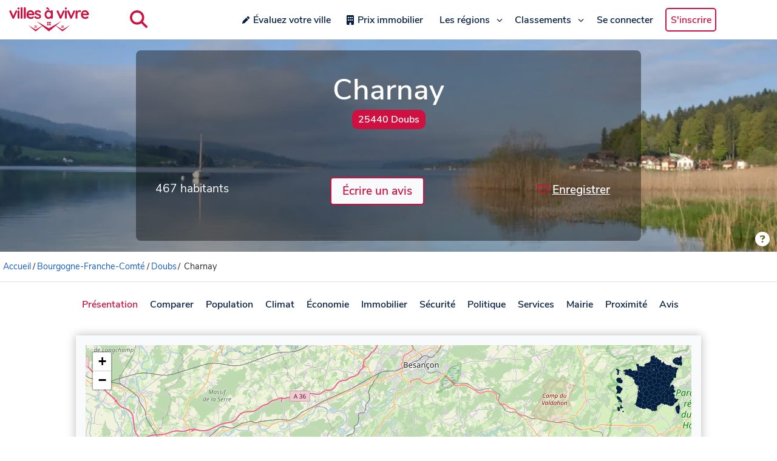

--- FILE ---
content_type: text/html;charset=utf-8
request_url: https://www.villesavivre.fr/charnay-25126/
body_size: 69770
content:
<!DOCTYPE html><html  lang="fr"><head><meta charset="utf-8">
<meta name="viewport" content="width=device-width, initial-scale=1, maximum-scale=1">
<title>Vivre à Charnay (25) : avis et informations - Villes à vivre</title>
<style>@font-face{font-family:Nunito Sans;font-style:normal;font-weight:400;src:url(/_nuxt/nunito-sans-v6-latin-regular.CUhP9847.eot?) format("eot"),url(/_nuxt/nunito-sans-v6-latin-regular.BLJ5gI6Y.woff2) format("woff2"),url(/_nuxt/nunito-sans-v6-latin-regular.BRwVeYu5.woff) format("woff"),url(/_nuxt/nunito-sans-v6-latin-regular.dj5MQmSD.ttf) format("truetype"),url('/_nuxt/nunito-sans-v6-latin-regular.BB_4X7rb.svg#str-replace(\"Nunito Sans\", \" \", \"_\")') format("svg")}@font-face{font-family:Nunito Sans;font-style:normal;font-weight:600;src:url(/_nuxt/nunito-sans-v6-latin-600.XXmK_lgT.eot?) format("eot"),url(/_nuxt/nunito-sans-v6-latin-600.Dk2ujPbA.woff2) format("woff2"),url(/_nuxt/nunito-sans-v6-latin-600.BgZboWL8.woff) format("woff"),url(/_nuxt/nunito-sans-v6-latin-600.K-1W4rGv.ttf) format("truetype"),url('/_nuxt/nunito-sans-v6-latin-600.UOnK8Sq4.svg#str-replace(\"Nunito Sans\", \" \", \"_\")') format("svg")}html{font-family:sans-serif;font-size:100%;line-height:normal}body{color:#292929;font-family:Nunito Sans;margin:0;overflow-x:hidden}h1{font-size:2rem;margin:1em auto}h1,h2{font-family:Nunito Sans;font-weight:600}h2{color:#ce1141;font-size:1.5rem;margin:2em;text-align:center}a{color:#165fc4;font-family:Nunito Sans}a,a:hover{text-decoration:none}a:hover{color:#041e42}mark,strong{font-family:Nunito Sans;font-weight:600}button,input,textarea{font-family:inherit}.svg-map-control{position:relative;width:-moz-max-content;width:max-content}svg.bigmap-france{height:575px;width:575px}#infocard{border:3px solid #ce1141;box-shadow:0 0 8px #bababa;font-size:14px}#infocard,.infocard-map{border-radius:10px;color:#041e42;opacity:.97}.infocard-map{background-color:#f8fafc;filter:alpha(opacity=90);padding:10px;position:absolute;width:-moz-max-content;width:max-content;z-index:1000}.infocard-map h3{color:#ce1141;font-size:1.3em}.infocard-map h3,.infocard-map p{margin:0;padding:0}svg.bigmap-france .auvergne-rhone-alpes{fill:#5f5ffa}svg.bigmap-france .hauts-france{fill:#0454c5}svg.bigmap-france .provence-alpes-cote-azur{fill:#1449f5}svg.bigmap-france .grand-est{fill:#1a75f3}svg.bigmap-france .occitanie{fill:#3787f7}svg.bigmap-france .normandie{fill:#213e9b}svg.bigmap-france .nouvelle-aquitaine{fill:#9ac2fa}svg.bigmap-france .centre-val-loire{fill:#3d3ad8}svg.bigmap-france .corse{fill:#02daf7}svg.bigmap-france .bourgogne-franche-comte{fill:#418cf5}svg.bigmap-france .bretagne{fill:#57d1da}svg.bigmap-france .ile-france{fill:#041e42}svg.bigmap-france .pays-loire{fill:#2fc1e6}svg.bigmap-france .dom-tom{fill:#127efa}svg.bigmap-france :hover{fill:#ce1141}svg.bigmap-france path{stroke:#fff;stroke-opacity:1;stroke-width:.7;cursor:pointer}.leaflet-bottom{font-size:11px!important}.city-link{background-color:#fff;height:40px;left:0;margin:1em auto;max-width:1030px;position:sticky;right:0;top:0;width:auto;width:100%;z-index:1030}.city-link.stuck{box-shadow:0 0 15px #bababa}.city-link ul{display:flex;list-style:none;margin:0 0 1.5em;overflow-x:scroll;padding:0;scroll-behavior:smooth;-webkit-overflow-scrolling:touch}.city-link ul li{display:inline-block;font-family:Nunito Sans;font-weight:600;list-style:none;margin:0;padding:10px;width:-moz-max-content;width:max-content}.city-link ul li a{color:#041e42}.city-link ul li:hover{color:#165fc4}.city-link ul .active{color:#ce1141}.city-link ul::-webkit-scrollbar{display:none}.main-container{font-family:Nunito Sans;margin:auto;max-width:1030px;padding:1em 2em;width:auto}.main-container h2{margin:1.5em}.main-container.fullwidth{max-width:100%;padding:0}.navbar-style{background-color:#fff}.navbar-style .header-div{box-shadow:0 0 15px #bababa;display:flex;flex-direction:row;height:65px;margin-bottom:0;padding:0;width:100%}.navbar-style .header-div a{margin:auto 0;padding:.4em;width:150px}.navbar-style .header-div a img{margin:0 1em;width:100%}.navbar-style .header-div .burger-dropdown{display:none}.navbar-style .header-div .search-div{display:flex;justify-content:space-around;margin:auto 2em;width:auto}.navbar-style .header-div .search-div .search-button{background-color:#fff;border:none;cursor:pointer;margin:auto 1em}.navbar-style .header-div .search-div .search-button svg{background-color:#fff;color:#ce1141;font-size:1.8rem}.navbar-style .header-div .active{margin:auto;width:60%}.navbar-style .header-div .active .search-input,.navbar-style .header-div .active .search-input .ais-Autocomplete ul li{width:100%}.navbar-style .header-div .active .search-input .ais-Autocomplete ul li a{width:auto}.navbar-style .header-div .active .search-input .ais-Autocomplete ul li a span{color:#041e42}.navbar-style .header-div .active .search-input .ais-Autocomplete ul li a span mark{color:#ce1141}.navbar-style .header-div .active .search-input .ais-Autocomplete ul li .active,.navbar-style .header-div .active .search-input .ais-Autocomplete ul li .active span,.navbar-style .header-div .active .search-input .ais-Autocomplete ul li a:hover span{color:#fff}.navbar-style .header-div #navbarsExampleDefault{display:flex;margin:auto;width:800px}.navbar-style .header-div #navbarsExampleDefault .dropdown{align-items:center;display:flex;justify-content:space-around;margin-right:0;width:100%}.navbar-style .header-div #navbarsExampleDefault .dropdown .menu-item{display:flex;position:relative;text-align:center;transition:.4s;width:-moz-max-content;width:max-content}.navbar-style .header-div #navbarsExampleDefault .dropdown .menu-item a{color:#041e42;font-family:Nunito Sans;font-size:1rem;font-weight:600;width:auto}.navbar-style .header-div #navbarsExampleDefault .dropdown .menu-item .svg-inline--fa{color:#041e42;margin:auto 0 auto .3em}.navbar-style .header-div #navbarsExampleDefault .dropdown .menu-item .fa-chevron-down{width:10px}.navbar-style .header-div #navbarsExampleDefault .dropdown .menu-item .fa-pen{width:12px}.navbar-style .header-div #navbarsExampleDefault .dropdown .menu-item:hover,.navbar-style .header-div #navbarsExampleDefault .dropdown .menu-item:hover a{color:#ce1141;text-decoration:none}.navbar-style .header-div #navbarsExampleDefault .dropdown .menu-item:hover .svg-inline--fa{color:#ce1141}.navbar-style .header-div #navbarsExampleDefault .dropdown .menu-item .sub-menu{background-color:#fff;left:50%;list-style-type:none;margin-top:0;padding:10px 20px;position:absolute;text-align:left;top:100%;transform:translate(-50%);width:-moz-max-content;width:max-content;z-index:1100}.navbar-style .header-div #navbarsExampleDefault .dropdown .menu-item .sub-menu.split-2-cols{display:grid;grid-template-columns:1fr 1fr;grid-gap:5px}.navbar-style .header-div #navbarsExampleDefault .dropdown .menu-item .sub-menu .sub-menu-item{padding:10px}.navbar-style .header-div #navbarsExampleDefault .dropdown .menu-item .sub-menu .sub-menu-item a{color:#041e42;font-size:.9rem;text-decoration:none;width:auto}.navbar-style .header-div #navbarsExampleDefault .dropdown .menu-item .sub-menu .sub-menu-item a:hover{color:#ce1141;text-decoration:none}.navbar-style .header-div #navbarsExampleDefault .dropdown .menu-item .fade-enter-active,.navbar-style .header-div #navbarsExampleDefault .dropdown .menu-item .fade-leave-active{transition:all .2s ease-out}.navbar-style .header-div #navbarsExampleDefault .dropdown .menu-item .fade-enter,.navbar-style .header-div #navbarsExampleDefault .dropdown .menu-item .fade-leave-to{opacity:0}.navbar-style .header-div #navbarsExampleDefault .dropdown .menu-item .btn-signup{border:2px solid #ce1141;border-radius:5px;color:#ce1141!important}.navbar-style .header-div #navbarsExampleDefault .dropdown .menu-item .btn-signup:hover{background-color:#ce1141;color:#fff!important;transition:all .2s ease-out}.navbar-style .header-div #navbarsExampleDefault .dropdown .menu-item .selected{color:#ce1141}.navbar-style .header-div #navbarsExampleDefault .dropdown .menu-item .selected a{border-bottom:1px solid #ce1141;color:#ce1141}.navbar-style .header-div #navbarsExampleDefault form{padding:.5em;position:relative}.navbar-style .header-div #navbarsExampleDefault form .input-group{left:0;margin:auto;position:absolute;top:0;width:200px}.navbar-style .header-div #navbarsExampleDefault form button{background-color:none;border:none;bottom:0;color:#ce1141;padding:.1em;position:absolute;right:-150px;top:0}.navbar-style .header-div #navbarsExampleDefault form .list-group{left:0;top:40px;width:200px}.navbar-style .header-div #navbarsExampleDefault form .list-group a{color:#041e42;width:200px}.dropdown-list .vbt-autcomplete-list{overflow:hidden}header{background-color:#979494;border-radius:0 0 10px 10px;color:#fff;margin:0 auto;max-width:1280px;min-height:350px;padding:0;position:relative}header .header-cover img{border-radius:0 0 10px 10px;display:block;height:350px;margin:0;max-height:350px;-o-object-fit:cover;object-fit:cover;opacity:1;width:100%}header .header-area{color:#fff;display:flex;left:0;margin:auto;min-height:100%;position:absolute;text-align:center;top:0;width:100%}header .header-area .header-content{background:#0006;border-radius:8px;height:250px;margin:auto;max-width:1024px;min-width:60%;padding:2em}header .header-area .header-content h1{font-size:3rem;margin:0 auto .2em}header .header-area .header-content h1 small{background-color:#ce1141;border-radius:10px;color:#fff;display:block;font-size:1rem;margin:0 auto;padding:5px 10px;text-align:center;width:-moz-fit-content;width:fit-content}header .header-area .header-content h2{color:#f8fafc;margin:2em auto}header .header-area .header-content h3{font-size:1.2rem;margin-top:1.3em}header .header-area .header-content button.btn-add-review{background-color:#f8fafc;border:2px solid #ce1141;border-radius:5px;color:#ce1141;cursor:pointer;font-size:1rem;font-size:1.2rem;font-weight:700;margin-top:1em;padding:8px 18px;text-decoration:none;transition:background-color .2s linear}header .header-area .header-content button.btn-add-review:hover{background-color:#ce1141;color:#f8fafc}header .header-area .header-content .header-info{display:flex;justify-content:space-between;margin-top:50px}header .header-area .header-content .header-info .info{margin-top:1em}header .header-area .header-content .header-info .population{font-size:1.2rem;margin-top:1.3em}header .header-area .header-content .header-info .btn-favorite{background-color:#f8fafc;background-color:transparent;border:none;border-radius:5px;color:#ce1141;color:#fff;cursor:pointer;font-size:1rem;font-size:1.2rem;font-weight:700;margin-top:1em;padding:8px 18px;text-decoration:none;transition:background-color .2s linear;width:158px}header .header-area .header-content .header-info .btn-favorite:hover{background-color:#ce1141;color:#f8fafc}header .header-area .header-content .header-info .btn-favorite span{text-decoration:underline;text-underline-offset:4px}header .header-area .header-content .header-info .btn-favorite .svg-inline--fa{color:#ce1141;margin-right:5px}header .header-area .header-content .header-stars{display:flex;justify-content:center;margin:.5em}header .header-area .header-content .header-stars .stars-container{margin-right:5px}header .header-area .header-content .header-stars .stars-container .svg-inline--fa{color:#ce1141;width:1.5em}header .header-area .header-content .header-stars a{border-bottom:1px solid #fff;color:#fff;cursor:pointer;margin:auto .5em}header .header-area .header-content .header-stars a:hover{border-bottom:1px solid #979494;color:#979494}header .credit-div{position:relative}header .credit-div button{background-color:transparent;border:none;bottom:0;cursor:pointer;margin:auto 0 0 auto;padding:.5em;position:absolute;right:5px}header .credit-div button svg{color:#fff;font-size:1.5rem}header .credit-div .credit-card{background-color:#00000080;border-radius:5px;bottom:0;padding:0 1em;position:absolute;right:50px;width:auto;z-index:1000}header .credit-div .credit-card a{border-bottom:1px solid #fff;color:#fff;cursor:pointer}header .credit-div .credit-card a:hover{border-bottom:1px solid #979494;color:#979494}@media only screen and (max-width:1280px){header .header-cover,header .header-cover img{border-radius:0}}.modal{align-items:center;display:flex;justify-content:center;overflow-x:hidden;overflow-y:auto;z-index:2000}.modal,.modal__backdrop{bottom:0;left:0;position:fixed;right:0;top:0}.modal__backdrop{background-color:#000000b3;z-index:1}.modal__dialog{background-color:#fff;border-radius:5px;display:flex;flex-direction:column;margin:50px auto;position:relative;width:400px;z-index:2}@media only screen and (max-width:834px) and (min-width:360px){.modal__dialog{width:360px}}@media only screen and (max-width:360px){.modal__dialog{width:100%}}.modal__close{background-color:#fff;border:0;cursor:pointer;height:30px;width:30px}.modal__header{align-items:flex-start;display:flex;justify-content:space-between;padding:20px 20px 10px}.modal__header h3{margin-top:0}.modal__body{align-items:stretch;display:flex;flex-direction:column;overflow:auto;padding:10px 20px}.modal__footer{padding:10px 20px 20px}#filters-dvf .modal__footer{padding:0}.form-login,.form-pwd,.form-register{margin:auto;text-align:center;width:100%}.form-login .error-message,.form-pwd .error-message,.form-register .error-message{color:red}.form-login button,.form-pwd button,.form-register button{background:#fff;border:1px solid #e4e5e7;border-radius:5px;cursor:pointer;display:block;font-size:1.1rem;height:45px;margin:10px auto;padding:0;width:100%}.form-login button:hover,.form-pwd button:hover,.form-register button:hover{opacity:.8}.form-login button.btn-submit,.form-pwd button.btn-submit,.form-register button.btn-submit{background-color:#ce1141;color:#fff}.form-login input,.form-pwd input,.form-register input{font-size:1.1rem;height:35px;margin-top:10px;width:80%}.form-login .invalid-feedback,.form-pwd .invalid-feedback,.form-register .invalid-feedback{display:block;margin-top:10px;text-align:left}.form-login ::-webkit-credentials-auto-fill-button,.form-pwd ::-webkit-credentials-auto-fill-button,.form-register ::-webkit-credentials-auto-fill-button{margin-right:25px}.form-login .options,.form-pwd .options,.form-register .options{display:flex;margin:0 auto 15px;width:80%}.form-login .options div,.form-pwd .options div,.form-register .options div{width:50%}.form-login .options div .link-forgot-pwd,.form-pwd .options div .link-forgot-pwd,.form-register .options div .link-forgot-pwd{float:right;font-size:.9rem;white-space:nowrap}.form-filters__row{padding-bottom:10px}.form-filters__row label{cursor:pointer}.form-filters__row p{margin-top:0}.form-filters__row h4{margin:10px 0}.form-filters__row__chkgrp{display:grid;grid-template-columns:repeat(2,1fr);grid-gap:5px}.form-filters__row .slider{margin-bottom:10px}.form-filters__row:not(:nth-last-child(-n+2)){border-bottom:1px solid #e4e5e7}.form-filters__row:last-child{display:grid;grid-template-columns:repeat(2,1fr);grid-gap:100px;margin-top:10px}.form-filters button{background:#fff;border:none;border-radius:5px;cursor:pointer;display:inline;font-size:1.1rem;height:45px;padding:0;width:100%}.form-filters button:hover{opacity:.8}.form-filters button.btn-submit{background-color:#ce1141;border:1px solid #e4e5e7;color:#fff}.form-separator{border-bottom:1px solid #e4e5e7;height:12px;margin:15px 0 25px;text-align:center}.form-separator span{background-color:#fff;color:gray;font-size:.8rem;padding:10px;text-transform:uppercase}.social-login{display:flex;flex-direction:column;justify-content:center}.social-login button{display:block;margin:10px auto;padding:0;width:100%}.social-login button:hover{opacity:.8}.social-login button img{float:left;height:24px;margin:2px 0 2px 10px;width:24px}.social-login button p{font-size:1.1rem;margin:0;width:100%}.social-login-btn{background:#fff;border:1px solid #e4e5e7;border-radius:5px;cursor:pointer;height:45px;margin-bottom:10px;margin-left:5px;margin-right:5px;width:50px}.social-login-btn.facebook{background-color:#4267b2;color:#fff}.login-container{margin:0 auto 100px;width:400px}@media only screen and (max-width:834px) and (min-width:360px){.login-container{width:360px}}@media only screen and (max-width:360px){.login-container{width:100%}}.login-container__footer{padding:10px 20px 20px}.fade-enter-active,.fade-leave-active{transition:opacity .2s}.fade-enter,.fade-leave-to{opacity:0}.welcome-h2{margin:1em}.welcome-page{background-color:#fff;box-shadow:0 0 15px #bababa;margin:1.5em auto;padding:1em}.welcome-page .welcome-bigmap{display:flex;justify-content:space-between}.welcome-page .welcome-h2{margin:0}.welcome-page .svg-map-control{width:-moz-max-content;width:max-content}.welcome-page .block-page{margin:1.5em 0 auto .5em;min-width:30%}.welcome-page .block-page p{margin:1em}.welcome-page .block-page ul{list-style:none}.welcome-page .block-page ul li{margin-top:.1em}.breadcrumb{border-bottom:1px solid rgba(0,0,0,.12);font-size:.9rem;margin:0 auto;max-width:1280px;padding:0}.breadcrumb li{display:inline-block;margin:1em 0;white-space:nowrap}.breadcrumb li span{margin:0 .2em}@media only screen and (max-width:1280px){.breadcrumb{padding-left:5px}}.card .input-group{left:0;margin:auto;width:70%}.card .list-group{left:210px;margin:auto}.card .list-group a{color:#041e42}.compare-card{display:flex;flex-direction:row;justify-content:center}.compare-card__item{margin:0 1em}.compare-card__item:first-child{margin-left:0}.compare-card__item:last-child{margin-right:0}.compare-card__desc{margin-bottom:1em}.compare-card img{margin-top:.6em}.regions-card{display:grid;grid-template-columns:repeat(3,1fr);grid-gap:30px;margin:2em 1em 1em}.regions-card .cards{border:3px solid #ce1141;border-radius:5px;box-shadow:0 0 15px #bababa;overflow-wrap:break-word;overflow-x:hidden;transition:transform .3s ease-in-out}.regions-card .cards a .card-content{position:relative}.regions-card .cards a .card-content h2,.regions-card .cards a .card-content h3{color:#ce1141;font-family:Nunito Sans;font-weight:600;text-align:center}.regions-card .cards a .card-content h2.over-cover,.regions-card .cards a .card-content h3.over-cover{bottom:0;color:#fff!important;left:0;position:absolute;text-align:center!important;text-shadow:1px 1px 3px rgba(0,0,0,.5);top:5%;width:100%;z-index:999}.regions-card .cards a .card-content img{height:auto;opacity:1;width:100%}.regions-card .cards a .card-content p{color:#041e42;padding:.5em}.regions-card .cards a .card-content .stars-container{padding:0 1em}.regions-card .cards a .card-content .stars-container .svg-inline--fa{color:#ce1141;margin-right:.2em}.regions-card .cards a:hover{text-decoration:none}.city-grid{background-color:#f8fafc;box-shadow:0 0 15px #bababa;display:flex;flex-wrap:wrap;margin:auto auto 1em;padding:1em}.city-grid h2{margin:.5em auto 1em;width:100%}.city-grid .city-link-block{margin:.2em 0;width:25%}.city-grid .letter-block{border-bottom:1px solid #bababa;color:#ce1141;font-size:2rem;margin:.5em 0;text-align:left;width:100%}.card-body h2{color:#041e42;font-size:1.5rem;margin:.5em auto 1.5em;text-align:center}.review-comments{border-top:1px solid #d3d0d0;margin-top:2em}.review-comments .comment-individual{margin:1em 0}.review-comments .comment-individual .comment-author{color:gray;font-size:.8rem}.review-comments .comment-individual .comment-author .comment-pseudo{color:#041e42;font-size:1rem}.review-comments .comment-individual .comment-body{font-size:1rem;margin:.5em 0}.city-div h2,.city-div h3{color:#041e42;font-family:Nunito Sans;font-size:1.5rem;font-weight:600;margin:.5em auto 1em;text-align:center}#root{padding:0}#root h2,#root h3{color:#ce1141;text-align:center}#root .map-style{background-color:#f8fafc;box-shadow:0 0 15px #bababa;height:300px;margin:auto auto 1em;padding:1em}#root .tabs-city{background-color:#fff;box-shadow:0 0 15px #bababa;margin:1.5em auto;padding:10px 10px 30px}#root .tabs-city .tabs{display:grid;grid-template-columns:repeat(2,1fr);grid-gap:30px}#root .tabs-city .source{color:gray;font-size:.8rem;margin-top:2em}#root .city-content{background-color:#fff;box-shadow:0 0 15px #bababa;display:block;font-family:Nunito Sans;margin:1.5em auto;padding:1em}#root .city-content h2{margin:.5em auto 1em}#root .city-content .source{color:gray;font-size:.8rem;margin-top:2em}#root .city-content h4{color:#ce1141;font-family:Nunito Sans;font-size:1.3rem;font-weight:600;margin:1em auto .5em;text-align:center}#root .city-content .compare-div h3{border-bottom:1px solid #ce1141;margin:.5em 0;padding-bottom:.2em;text-align:left}#root .city-content .compare-div h3 span{font-size:1rem;margin-left:1em}#root .city-content .compare-div .compare-logo{margin-bottom:.5em;text-align:center}#root .city-content .compare-div .compare-table{display:flex;justify-content:space-between}#root .city-content .compare-div .compare-table .metrics{display:flex;flex-direction:column;width:33%}#root .city-content .compare-div .compare-table .metrics__data{min-height:35px;padding:.5em 0}#root .city-content .compare-div .compare-table .metrics__city-name{font-size:1.3rem;font-weight:600}#root .city-content .distance-div{display:flex}#root .city-content .distance-div .map-style{margin:0 auto;width:50%}#root .city-content .distance-div .city-distance{border:1px solid #d3d0d0;border-radius:5px;margin:auto}#root .city-content .distance-div .city-distance thead{background-color:#f8fafc;font-size:1rem}#root .city-content .distance-div .city-distance thead tr th{color:#041e42;font-weight:400}#root .city-content .distance-div .city-distance thead tr .table-icon .svg-inline--fa{color:#041e42}#root .city-content .distance-div .city-distance tr th{font-weight:400;padding:10px;text-align:center}#root .city-content .distance-div .city-distance tr td{padding:10px;text-align:center}#root .city-content .distance-div .city-distance tbody tr{background-color:#fff}#root .city-content .distance-div .city-distance tr:nth-child(2n){background-color:#f0f0f0}#root .city-content .global-score{display:flex;margin:1em 0 .5em}#root .city-content .global-score__number{vertical-align:top}#root .city-content .global-score__number span{color:green;color:#ce1141;font-size:2.7rem;margin:0 auto;white-space:nowrap}#root .city-content .global-score__stars{padding:.5em 1em}#root .city-content .global-score__stars .stars-container{margin:0}#root .city-content .global-score__stars .stars-container .svg-inline--fa{color:#ce1141;margin-right:.2em}#root .city-content .info-demographie{display:flex;justify-content:space-around;margin-bottom:1.5em;width:100%}#root .city-content .info-demographie .demo-content{margin:1em}#root .city-content .info-demographie .demo-content .big-number{color:#ce1141;font-size:2rem;font-weight:400;line-height:1;margin-left:0}#root .city-content .info-demographie .demo-content p{font-weight:400;margin:0}#root .city-content .demo-card{display:grid;grid-template-columns:repeat(2,1fr);grid-gap:30px}#root .city-content .demo-card #line-chart,#root .city-content .demo-card .graph-content,#root .city-content .demo-card .graph-content .pie-chart{width:100%}#root .city-content .value-card{display:grid;grid-template-columns:repeat(2,1fr);grid-gap:30px;margin:2em 3em 0}#root .city-content .value-card .card-content{display:flex;margin-left:2em}#root .city-content .value-card .card-content .icon{color:#041e42;font-size:2.5rem;width:50px}#root .city-content .value-card .card-content .text-content{margin-left:1em}#root .city-content .value-card .card-content .text-content p{color:#ce1141;font-size:2rem;font-weight:400;line-height:1.3;margin:0 auto;text-align:left;white-space:nowrap}#root .city-content .value-card .card-content .text-content p .prog{color:#041e42;font-size:1.2rem;font-weight:700;margin-left:.8em;vertical-align:middle}#root .city-content .value-card .card-content .text-content p .prog span{margin:0 .2em}#root .city-content .value-card .card-content .text-content .p-content{color:#041e42;font-size:1rem;font-weight:400;text-align:left;white-space:break-spaces}#root .city-content .security-div{display:flex}#root .city-content .security-div .security-content{margin-bottom:2em;width:50%}#root .city-content .security-div .security-content .city-crime{display:flex}#root .city-content .security-div .security-content .city-crime .security-number{color:#ce1141;font-size:2rem;font-weight:400;line-height:1.1;margin:0}#root .city-content .security-div .security-content .city-crime p{margin:auto 0 0 .5em}#root .city-content .security-div .security-content p{margin-top:.2em}#root .city-content .security-div .city-table{width:50%}#root .city-content .elections-results{display:flex}#root .city-content .graph-card{display:grid;grid-template-columns:repeat(2,1fr);grid-gap:30px}#root .city-content .graph-card .graph-content .pie-chart{margin:0;width:100%}#root .city-content .city-table{border:1px solid #d3d0d0;border-radius:5px;margin:auto;width:90%}#root .city-content .city-table thead{background-color:#f8fafc;font-size:.9rem;font-weight:400}#root .city-content .city-table thead tr .table-icon .svg-inline--fa,#root .city-content .city-table thead tr th{color:#041e42}#root .city-content .city-table tr th{font-weight:400;padding:10px;text-align:center}#root .city-content .city-table tr td{padding:10px;text-align:center}#root .city-content .city-table tbody tr{background-color:#fff}#root .city-content .city-table tbody th{font-weight:400}#root .city-content .city-table tr:nth-child(2n){background-color:#f0f0f0}#root .city-content .graph-content{display:flex}#root .city-content .graph-content .pie-chart{margin:0 auto;width:50%}#root .city-content #distance{text-align:center}#root .city-content .list-group{width:auto}#root .city-content .list-group .list-group-item a{color:#165fc4;margin-left:1em}#root .city-content .list-group .list-group-item .badge{border:1px solid #ce1141;color:#041e42;font-size:.8rem;font-weight:600;margin-right:1em;padding:.8em}.review-scores{display:grid;grid-template-columns:34fr 33fr 33fr;justify-content:center;margin-bottom:10px}.review-scores .score-ind{margin:10px 0;width:140px}.review-scores .score-ind__title{display:inline-block;font-size:.9rem;width:100%}.review-scores .score-ind__value{display:inline-block;float:right;font-size:.8rem;font-weight:600;line-height:15px;margin:0;padding:0;text-align:right;vertical-align:top;width:30px}.review-scores .score-ind__progressbar{background-color:#e0e0e0;border-radius:2px;box-shadow:inset 0 1px 3px #0000001a;margin-top:6px;width:105px}.review-scores .score-ind__progressbar-filled{background-color:#ff4560;border-radius:3px;display:block;height:5px}.comment .form-group{display:flex;justify-content:center}.comment .form-group input{background-color:#ce1141;box-shadow:0 0 15px #bababa;color:#f8fafc;transition:transform .3s ease-in-out}.comment .form-group input:hover{background-color:#ce1141;cursor:pointer}.comment .card{box-shadow:0 0 15px #bababa;margin:1em auto;padding:1em}.comment .card .start-a-review{margin:2em 0 4em}.comment .card .start-a-review-inside{margin:1em 0}.comment .card .start-a-review-inside .rating span{font-size:1.5rem}.comment .card .stars-container{margin:0}.comment .card .stars-container .svg-inline--fa{color:#ce1141;margin-right:.2em}.comment .card .review-author{margin:.5em 0}.comment .card .review-author .review-pseudo{font-weight:600}.comment .card .rating-title{color:#165fc4;margin-bottom:1em;text-decoration:underline}.comment .card .rating-title:hover{color:#041e42;cursor:pointer}.comment .card .btn-reply{-webkit-appearance:none;-moz-appearance:none;appearance:none;background-color:#fff;border:0;border-radius:.3rem;box-shadow:0 1px 3px #0000001a,0 1px 2px #0000000f;box-sizing:border-box;color:#292929;cursor:pointer;font-size:.8rem;margin-right:.3em;padding:.2rem;text-align:center;-webkit-text-decoration:none #d1d5db solid;text-decoration:none #d1d5db solid;text-decoration-thickness:auto;touch-action:manipulation;-moz-user-select:none;user-select:none;-webkit-user-select:none}.comment .card .btn-reply:hover{background-color:#f9fafb}.comment .card .btn-reply:focus{outline:2px solid transparent;outline-offset:2px}.comment .card .btn-reply:focus-visible{box-shadow:none}.comment .card .likes-div{display:inline}.comment .card .likes-div button{-webkit-appearance:none;-moz-appearance:none;appearance:none;background-color:#fff;border:0;border-radius:.3rem;box-shadow:0 1px 3px #0000001a,0 1px 2px #0000000f;box-sizing:border-box;color:#292929;cursor:pointer;font-size:.8rem;margin-right:.3em;padding:.2rem;text-align:center;-webkit-text-decoration:none #d1d5db solid;text-decoration:none #d1d5db solid;text-decoration-thickness:auto;touch-action:manipulation;-moz-user-select:none;user-select:none;-webkit-user-select:none;width:55px}.comment .card .likes-div button:hover{background-color:#f9fafb}.comment .card .likes-div button:focus{outline:2px solid transparent;outline-offset:2px}.comment .card .likes-div button:focus-visible{box-shadow:none}.comment .card .likes-div button .like-up svg{color:#38c172;margin-left:2px}.comment .card .likes-div button .like-down svg{color:#ce1141;margin-left:2px}.comment .card .likes-div button .likes svg{color:#041e42;cursor:pointer}form .invalid-feedback{color:red!important;font-size:.8rem!important;font-weight:400!important}form .success{color:green;font-size:1.4rem;font-weight:700;margin:auto;padding:1rem;width:200px}.form-container{box-shadow:0 0 15px #bababa;margin:1em auto 3em;padding:2em}.form-container h2{font-size:1.5rem;margin:.5em auto 1.5em}.form-container .text-input{display:flex;flex-direction:column;margin:1em auto 0;width:100%}.form-container .text-input input{background-color:#f6f8fa;border:1px solid #bababa;border-radius:5px;font-family:Nunito Sans;font-size:.9rem;margin-top:.5em;padding:.7em}.form-container .text-input input:focus{border:2px solid #041e42;box-shadow:0 0 5px #719ece;outline:none!important}.form-container .text-input select{background-color:#f6f8fa;border:1px solid #bababa;border-radius:5px;font-size:.9rem;margin-top:.5em;padding:.7em}.form-container .button-div{display:flex;justify-content:center}.form-container .button-div button{background-color:#f8fafc;border:2px solid #ce1141;border-radius:5px;color:#ce1141;cursor:pointer;font-size:1rem;font-weight:700;margin:2em auto;padding:8px 18px;text-decoration:none;transition:background-color .2s linear}.form-container .button-div button:hover{background-color:#ce1141;color:#f8fafc}.form-container form .textarea-group{display:flex;flex-direction:column;font-family:Nunito Sans;margin:1em auto;width:100%}.form-container form .textarea-group textarea{font-family:Nunito Sans;font-size:.9rem;height:50px;margin-top:.5em;overflow:auto;padding:.7em;transition:height .2s linear}.form-container form .textarea-group textarea.is-expanded{height:120px}.form-container form .textarea-group textarea:focus{border:2px solid #041e42;box-shadow:0 0 5px #719ece;outline:none!important}.form-container form .textarea-group .char-count{color:gray;font-size:.8rem;text-align:right}.form-container form .textarea-group .char-ok{color:green}.form-container form .textarea-group .char-toolong{color:red}#comment-form{margin-bottom:1em}#comment-form .textinput-div{margin:0}#comment-form .textarea-group{display:flex;flex-direction:column;font-family:Nunito Sans;margin:1em 0;width:100%}#comment-form .textarea-group textarea{font-family:Nunito Sans;font-size:.9rem;height:50px;margin-top:.5em;overflow:auto;padding:.7em;transition:height .2s linear}#comment-form .textarea-group textarea.is-expanded{height:120px}#comment-form .textarea-group textarea:focus{border:2px solid #041e42;box-shadow:0 0 5px #719ece;outline:none!important}#comment-form .button-div{text-align:right}#comment-form .button-div button{background-color:#f8fafc;border:2px solid #ce1141;border-radius:5px;color:#ce1141;cursor:pointer;font-size:1rem;font-weight:700;margin:.3em auto 0;padding:8px 18px;text-decoration:none;transition:background-color .2s linear}#comment-form .button-div button:hover{background-color:#ce1141;color:#f8fafc}.back .form-group{display:flex;justify-content:center}.back .form-group input{background-color:#ce1141;box-shadow:0 0 15px #bababa;color:#f8fafc;margin-bottom:5em;transition:transform .3s ease-in-out}.back .form-group input:hover{background-color:#ce1141;cursor:pointer}.button-wrapper{display:flex;justify-content:center;margin:2em auto}.button-wrapper a{border:2px solid #ce1141;border-radius:5px;color:#041e42;margin:1em;padding:.5em}.button-wrapper a:hover{text-decoration:none;transition:transform .3s ease-in-out}.button-wrapper .active,.button-wrapper a:hover{background-color:#ce1141;color:#f8fafc}.city-table{border:1px solid #d3d0d0;border-radius:5px;margin:auto;width:90%}.city-table thead{background-color:#f8fafc;font-size:1rem}.city-table thead tr th{color:#041e42;font-weight:400}.city-table thead tr .table-icon .svg-inline--fa{color:#041e42}.city-table tr th[scope=row]{width:40%}.city-table tr th{font-weight:400}.city-table tr td,.city-table tr th{padding:10px;text-align:center}.city-table tr td.national{color:gray}.city-table tr td.is-high{color:red}.city-table tr td.is-low{color:green}.city-table tbody tr{background-color:#fff}.city-table tr:nth-child(2n){background-color:#f0f0f0}.ranking-table{border:1px solid #d3d0d0;border-radius:5px;box-shadow:0 0 15px #bababa;margin:auto;width:90%}.ranking-table thead{background-color:#f8fafc;border-bottom:1px solid #ce1141;font-size:1rem;font-weight:600}.ranking-table thead tr .table-icon .svg-inline--fa,.ranking-table thead tr th{color:#ce1141}.ranking-table tr td,.ranking-table tr th{padding:10px;text-align:center}.ranking-table tbody tr{background-color:#fff}.ranking-table tr:nth-child(2n){background-color:#f0f0f0}.ranking-table .stars-container{margin-right:5px}.ranking-table .stars-container .svg-inline--fa{color:#ce1141}#real-estate .ranking-table tr td{text-align:left!important}#real-estate .ranking-table tr td span{color:#041e42;float:right;font-size:.8rem;margin-left:.2em}.plus .svg-inline--fa{color:#38c172}.minus .svg-inline--fa{color:#ce1141}nav,nav .page-ul{max-width:100%}nav .page-ul{display:flex;justify-content:center;list-style:none;margin:2em auto;padding:0;white-space:normal}nav .page-ul .page-li{font-size:1.1rem;margin:.3em;white-space:normal}.rating .star-rating__checkbox{overflow:hidden;position:absolute;clip:rect(0 0 0 0);border:0;height:1px;margin:-1px;padding:0;width:1px}.rating-stars-div{display:grid;grid-template-columns:300px 300px;grid-column-gap:10px;grid-row-gap:20px;justify-content:center;margin:0 2em}.rating-stars-div-global{margin:2em 6em 1em}.rating-stars-div-global .rating .star-rating__star{font-size:1.8rem}.rating-stars-div-global .rating .star-rating .star-description{margin-top:3px}.rating-stars-div-global .rating .star-rating .star-description:before{border-width:12px 10px 12px 0;left:-9px}.rating{display:flex;flex-direction:column;justify-content:center}.rating span{color:#ce1141;font-family:Nunito Sans;font-size:1.1rem;font-weight:600;margin:.2em}.rating .star-rating{display:flex}.rating .star-rating__star{color:#ababab;display:inline-block;font-size:1.2rem;line-height:1;padding:3px;transition:color .2s ease-out;vertical-align:middle}.rating .star-rating__star:hover{cursor:pointer}.rating .star-rating__star.is-selected{color:#ce1141}.rating .star-rating__star.is-disabled:hover{cursor:default}.rating .star-description{background-color:#ce1141;color:#fff;display:inline-block;font-size:.8rem;height:24px;line-height:24px;margin-left:15px;margin-top:-1px;padding:0 10px;position:relative;white-space:nowrap}.rating .star-description:before{border-color:transparent #ce1141 transparent transparent;border-style:solid;border-width:12px 10px 12px 0;content:"";height:0;left:-10px;position:absolute;top:0;width:0}.rating .star-nothing{background-color:#ababab}.rating .star-nothing:before{border-color:transparent #ababab transparent transparent}.textinput-div{margin:2em 6em 1em}.rate-desc-div{margin:1em 6em 2em}.dvf-header{align-content:center;border-bottom:1px solid #ccc;display:grid;gap:4px;grid-auto-flow:column;height:65px;justify-content:center}.dvf-header__filters button.cta{background-color:#ccc;border:2px solid gray;border-radius:5px;color:#041e42;cursor:pointer;font-size:1rem;height:35px;margin-left:10px;margin-top:10px}.geocoder{height:50px;min-width:500px;width:100%}.geocoder .mapboxgl-ctrl-geocoder{margin-top:10px;min-width:100%;width:100%}.geocoder .mapboxgl-ctrl-geocoder .mapboxgl-ctrl-geocoder--input{-webkit-appearance:none;-moz-appearance:none;appearance:none;height:35px;width:100%!important}.dvf-module{display:flex;height:calc(100vh - 132px);width:100%}.dvf-module__list{height:calc(100vh - 132px);min-width:450px;overflow-y:scroll;position:relative;width:30%}.dvf-module__list h1{font-size:1.2rem;text-align:center}.dvf-module__list .property-item{border:3px solid #ce1141;border-radius:5px;box-shadow:0 0 15px #bababa;display:block;margin:1em auto;transform:scale(1);transition:transform .2s ease-in-out;width:85%}.dvf-module__list .property-item:hover{transform:scale(1.05)}.dvf-module__list .spinner,.dvf-module__list.loading .property-item{display:none}.dvf-module__list.loading .spinner{display:block;left:50%;position:absolute;top:50%}.dvf-module__map{width:100%}.dvf-module__map #map{height:calc(100vh - 132px)}.dvf-module .property-item{cursor:pointer;min-height:50px;overflow-wrap:break-word;overflow-x:hidden;padding:1em}.dvf-module .property-item__title{font-size:1.1rem;font-weight:600}.dvf-module .property-item__price{float:right;font-size:1.3rem;margin-left:.5em}.dvf-module .mapboxgl-popup-content{border-radius:5px;box-shadow:0 0 15px #bababa;min-height:150px;min-width:350px;padding:0;width:350px}.dvf-module .mapboxgl-popup-content .popup-content{border:3px solid #ce1141;border-radius:5px;box-shadow:0 0 15px #bababa;cursor:pointer;min-height:150px}.dvf-module .mapboxgl-popup-content .popup-content .property-item{display:none;font-size:.9rem}.dvf-module .mapboxgl-popup-content .popup-content .property-item__title{font-size:.9rem}.dvf-module .mapboxgl-popup-content .popup-content .current{display:block}.dvf-module .mapboxgl-popup-content .popup-content .prev-next{bottom:0;display:flex;justify-content:center;left:0;padding:.8em 0;position:absolute;width:100%}.dvf-module .mapboxgl-popup-content .popup-content .prev-next button{margin:0 10px}.dvf-module .mapboxgl-ctrl-compass{display:none!important}.dvf-module .marker{background-image:url(/mapbox-icon.png);background-size:cover;border:4px solid red;border-radius:50%;cursor:pointer;height:5px;width:5px}.graph-cont{margin:0 auto;max-width:800px;width:calc(100% - 40px);width:100%}.graph-cont .bar{color:#000;height:30px;line-height:30px;margin:0 auto 10px;max-width:800px;padding:0;position:relative;text-align:right;z-index:1}.graph-cont .bar span.percentage{-webkit-animation:bar-before 1.8s 1;background:#ff4560;color:#fff;content:"";display:block;height:30px;left:0;position:absolute;text-align:left;top:0;transition:.7s;width:100%;z-index:-1}.graph-cont .bar span.percentage span{font-family:Nunito Sans;font-size:.8rem;font-weight:400;padding-left:5px}.graph-cont .bar span.nobg{background:transparent;border-left:3px solid #ff4560;color:#000}.graph-cont .bar p{font-size:.8rem;padding-right:10px}.graph-cont .bar:before{background:#ecf0f1;content:"";height:30px;left:0;position:absolute;top:0;width:100%;z-index:-2}footer{background-color:#041e42;display:flex;font-size:.9rem;justify-content:center;min-height:70px}footer p{height:-moz-max-content;height:max-content;margin:auto;text-align:center}footer a,footer p{color:#f8fafc;font-family:Nunito Sans;font-weight:400}footer a:hover{color:#ce1141;text-decoration:none}@media only screen and (max-width:360px){.navbar-style{max-width:100%}.navbar-style .header-div{display:flex;justify-content:space-between}.navbar-style .header-div a{width:100px}.navbar-style .header-div a img{margin-left:.2em;margin-right:0}.navbar-style .header-div #navbarsExampleDefault{display:none}.navbar-style .header-div .search-div{margin-left:0}.navbar-style .header-div .search-div .search-button{margin:auto 0 auto .5em}.navbar-style .header-div .search-div .search-button svg{font-size:1.5rem}.navbar-style .header-div .active{margin-right:0;width:80%}.navbar-style .header-div .active .search-button{margin:auto 0}.navbar-style .header-div .active .search-input{margin:auto .5em;width:100%}.navbar-style .header-div .burger-dropdown{display:flex;justify-content:right}.navbar-style .header-div .burger-dropdown .burger-item{display:flex;margin:auto 1em auto auto;position:relative;transition:.5s}.navbar-style .header-div .burger-dropdown .burger-item .navbar-toggler{background-color:#fff;border:none;margin-right:0}.navbar-style .header-div .burger-dropdown .burger-item .navbar-toggler svg{background-color:#fff;color:#ce1141;cursor:pointer;font-size:1.8rem}.navbar-style .header-div .burger-dropdown .burger-item .burger-sub-menu{background-color:#fff;position:absolute;top:100%;transform:translate(-50%);width:-moz-max-content;width:max-content;z-index:1100}.navbar-style .header-div .burger-dropdown .burger-item .burger-sub-menu .burger-sub-menu-item .menu-item{margin:auto 10em auto auto;padding:20px 40px}.navbar-style .header-div .burger-dropdown .burger-item .burger-sub-menu .burger-sub-menu-item .menu-item a{border-bottom:1px solid transparent;color:#041e42;font-size:1rem;text-decoration:none}.navbar-style .header-div .burger-dropdown .burger-item .burger-sub-menu .burger-sub-menu-item .menu-item .svg-inline--fa{color:#041e42;margin:auto;width:10px}.navbar-style .header-div .burger-dropdown .burger-item .burger-sub-menu .burger-sub-menu-item .menu-item:hover a{border-bottom:1px solid #ce1141;color:#ce1141}.navbar-style .header-div .burger-dropdown .burger-item .burger-sub-menu .burger-sub-menu-item .menu-item:hover .svg-inline--fa{color:#ce1141}.navbar-style .header-div .burger-dropdown .burger-item .burger-sub-menu .burger-sub-menu-item .sub-menu{list-style-type:none;padding-left:0}.navbar-style .header-div .burger-dropdown .burger-item .burger-sub-menu .burger-sub-menu-item .sub-menu .sub-menu-item{padding:10px 20px}.navbar-style .header-div .burger-dropdown .burger-item .burger-sub-menu .burger-sub-menu-item .sub-menu .sub-menu-item a{border-bottom:1px solid transparent;color:#041e42;font-size:.9rem;text-decoration:none;width:-moz-max-content;width:max-content}.navbar-style .header-div .burger-dropdown .burger-item .burger-sub-menu .burger-sub-menu-item .sub-menu .sub-menu-item a:hover{border-bottom:1px solid #ce1141;color:#ce1141}.navbar-style .header-div .burger-dropdown .burger-item .fade-enter-active,.navbar-style .header-div .burger-dropdown .burger-item .fade-leave-active{transition:all .2s ease-out}.navbar-style .header-div .burger-dropdown .burger-item .fade-enter,.navbar-style .header-div .burger-dropdown .burger-item .fade-leave-to{opacity:0}header .header-cover img{height:400px;opacity:1;width:100%}header .header-area .header-content{max-width:75%}header .header-area .header-content h1{font-size:1.8rem}header .header-area .header-content h2{font-size:.9rem}header .header-area .header-content .header-info{display:flex;flex-direction:column;margin-top:.5em}header .header-area .header-content .header-info .info-div{margin:1em}header .header-area .header-content .header-info h3{margin:0}header .header-area .header-content .header-info button{margin-top:.5em}header .header-area .header-content .searchbar{width:100%}header .header-area .header-content .header-stars{display:flex}header .header-area .header-content .header-stars a{margin:auto;width:-moz-max-content;width:max-content}.breadcrumb{padding-left:.1em}.breadcrumb li{display:inline-block;font-size:.8rem;margin:0;white-space:nowrap}.breadcrumb li span{margin:0 .1em}.city-link{height:50px;position:sticky}.city-link ul{margin-bottom:0}.city-link ul li a{font-size:.9rem}.city-link ul li a:hover{color:#041e42}.city-link ul li a.active{border-bottom:2px solid #ce1141;color:#ce1141;padding-bottom:.4em}.welcome-h2{font-size:1.8rem;font-weight:600;margin:1em auto}.main-container{font-family:Nunito Sans;margin:0;padding:0;width:100%}.main-container h2{font-size:1.5rem;font-weight:600}.compare-card{display:flex;flex-direction:column;justify-content:center}.compare-card__item{text-align:center}.compare-card__item:first-child{margin:0}.compare-card__item:first-child h2{margin-bottom:0}.compare-card__item:last-child{margin:0}.compare-card__desc{margin-bottom:1em}.welcome-page{padding:0}.welcome-page .welcome-bigmap{display:flex;flex-direction:column;padding:0}.welcome-page .welcome-bigmap .svg-map-control{margin:auto}.welcome-page .welcome-bigmap .svg-map-control svg{height:270px;margin:auto;width:270px}.welcome-page .block-page{margin:0;text-align:center}.welcome-page .block-page .block p{margin:.5em}.regions-card{display:grid;grid-template-columns:repeat(1,1fr);grid-gap:20px;margin:2em}.city-grid .city-link-block{width:100%}table tr td,table tr th{font-size:.9rem}.city-distance thead tr th{font-weight:400;width:65%}.comment .card .card-body{font-size:.9rem;padding:.5em}.review-scores{grid-template-columns:50fr 50fr}.review-scores .score-ind{width:105px}.review-scores .score-ind__value{width:25px}.review-scores .score-ind__progressbar{width:80px}.form-container{margin:auto;padding:0;width:95%}.form-container form{padding:1em}.form-container form .textarea-group{margin:1em auto;width:95%}.form-container form .textarea-group textarea{height:60px;min-width:13rem}.button-wrapper{display:flex;flex-direction:column;margin:1em auto;width:80%}.button-wrapper a{margin:.5em;padding:.4em;text-align:center}.ranking-table{margin:0 auto}.ranking-table thead{font-size:.8rem}.ranking-table tr{padding:.5em .3em}.ranking-table tr td,.ranking-table tr th{font-size:.8rem;padding:.5em .3em}nav{margin:auto;max-width:100%}nav .page-ul,nav .page-ul .page-li{max-width:100%;white-space:normal}nav .page-ul .page-li{font-size:.9rem;margin:.2em}nav .page-ul .page-li a,nav .page-ul .page-li div{white-space:normal}.rating-stars-div{display:grid;grid-template-columns:repeat(1,1fr);grid-column-gap:10px;margin:0}.rating .star-rating__star{font-size:1.2rem}.textinput-div{margin:0}.rate-desc-div,.rating-stars-div-global{margin:auto 0 1em}footer p{font-size:.65rem}#root{width:100%}#root .tabs-city .tabs{display:grid;grid-template-columns:repeat(1,1fr);grid-gap:20px}#root .map-style .france-map{height:80px;width:80px}#root .city-content{padding:15px}#root .city-content h3{font-size:1.1rem;font-weight:600}#root .city-content h4{font-size:1rem;font-weight:600}#root .city-content p{font-size:.9rem}#root .city-content .icon-cards{grid-template-columns:repeat(1,1fr);grid-gap:5px}#root .city-content .graph-card{display:grid;grid-template-columns:repeat(1,1fr);grid-gap:10px}#root .city-content .single-chart .circular-chart{width:60%}#root .city-content .first-circle-content p{font-size:1.2rem}#root .city-content .flex-wrapper:not(:last-child){margin-bottom:2em}#root .city-content .info-demographie{display:flex;flex-direction:column}#root .city-content .info-demographie .demo-content .big-number{font-size:1.5rem}#root .city-content .security-div{display:flex;flex-direction:column}#root .city-content .security-div .city-table,#root .city-content .security-div .security-content{width:100%}#root .city-content .demo-card{display:grid;grid-template-columns:repeat(1,1fr);grid-gap:10px}#root .city-content .demo-card #pop-chart{margin:auto;width:100%}#root .city-content .demo-card .pie-chart{margin:auto;width:auto}#root .city-content .value-card{display:grid;grid-template-columns:1fr;margin:2em 1em 0}#root .city-content .value-card .card-content{margin:0}#root .city-content .value-card .card-content .icon{margin:auto 0}#root .city-content .compare-div .compare-table .metrics{font-size:.8rem;width:30%}#root .city-content .compare-div .compare-table .metrics__data{margin:.2em;min-height:50px;padding:.2em 0}#root .city-content .compare-div .compare-table .metrics__city-name{font-size:.8rem}#root .city-content .compare-div .compare-table .metrics:first-child{width:40%}#root .city-content .compare-div .compare-table:last-child{flex-direction:column}#root .city-content .compare-div .compare-table:last-child .metrics{margin:.5em 0;width:100%}#root .city-content .distance-div{display:flex;flex-direction:column}#root .city-content .distance-div .map-style{margin:0 auto 1em;width:90%}#root .city-content .graph-content{display:flex;flex-direction:column}#root .city-content .graph-content .pie-chart{margin:auto;width:100%}#root .city-content .dynamic-content,#root .city-content .table,#root .city-content ul{font-size:.9rem}#root .city-content .list-group{width:auto}#root .city-content .list-group .list-group-item a{margin-left:0}#root .city-content .list-group .list-group-item .badge{margin-right:0}}@media only screen and (max-width:834px) and (min-width:360px){.navbar-style{max-width:100%}.navbar-style .header-div a{width:120px}.navbar-style .header-div a img{margin-left:.3em;margin-right:0}.navbar-style .header-div #navbarsExampleDefault{display:none}.navbar-style .header-div .burger-dropdown{display:flex;justify-content:right;width:20%}.navbar-style .header-div .burger-dropdown .burger-item{display:flex;margin:auto 1em auto auto;position:relative;transition:.5s}.navbar-style .header-div .burger-dropdown .burger-item .navbar-toggler{background-color:#fff;border:none;margin-right:1em}.navbar-style .header-div .burger-dropdown .burger-item .navbar-toggler svg{background-color:#fff;color:#ce1141;cursor:pointer;font-size:1.8rem}.navbar-style .header-div .burger-dropdown .burger-item .burger-sub-menu{background-color:#fff;margin:auto;position:absolute;top:100%;transform:translate(-50%);width:-moz-max-content;width:max-content;z-index:1100}.navbar-style .header-div .burger-dropdown .burger-item .burger-sub-menu .burger-sub-menu-item .menu-item{margin-right:10em;padding:20px 40px}.navbar-style .header-div .burger-dropdown .burger-item .burger-sub-menu .burger-sub-menu-item .menu-item a{border-bottom:1px solid transparent;color:#041e42;font-size:1rem;text-decoration:none}.navbar-style .header-div .burger-dropdown .burger-item .burger-sub-menu .burger-sub-menu-item .menu-item .svg-inline--fa{color:#041e42;margin:auto;width:10px}.navbar-style .header-div .burger-dropdown .burger-item .burger-sub-menu .burger-sub-menu-item .menu-item:hover a{border-bottom:1px solid #ce1141;color:#ce1141}.navbar-style .header-div .burger-dropdown .burger-item .burger-sub-menu .burger-sub-menu-item .menu-item:hover .svg-inline--fa{color:#ce1141}.navbar-style .header-div .burger-dropdown .burger-item .burger-sub-menu .burger-sub-menu-item .sub-menu{list-style-type:none;padding-left:0}.navbar-style .header-div .burger-dropdown .burger-item .burger-sub-menu .burger-sub-menu-item .sub-menu .sub-menu-item{padding:13px 20px}.navbar-style .header-div .burger-dropdown .burger-item .burger-sub-menu .burger-sub-menu-item .sub-menu .sub-menu-item a{border-bottom:1px solid transparent;color:#041e42;font-size:.9rem;text-decoration:none;width:-moz-max-content;width:max-content}.navbar-style .header-div .burger-dropdown .burger-item .burger-sub-menu .burger-sub-menu-item .sub-menu .sub-menu-item a:hover{border-bottom:1px solid #ce1141;color:#ce1141}.navbar-style .header-div .burger-dropdown .burger-item .fade-enter-active,.navbar-style .header-div .burger-dropdown .burger-item .fade-leave-active{transition:all .2s ease-out}.navbar-style .header-div .burger-dropdown .burger-item .fade-enter,.navbar-style .header-div .burger-dropdown .burger-item .fade-leave-to{opacity:0}.navbar-style .header-div .burger-dropdown .burger-item.active{color:#ce1141}.navbar-style .header-div .burger-dropdown .burger-item.active a{border-bottom:1px solid #ce1141;color:#ce1141}.navbar-style .header-div .search-div{margin:auto;width:50%}.navbar-style .header-div .search-div .search-button{margin:auto 0 auto .5em}.navbar-style .header-div .search-div .search-button svg{font-size:1.5rem}.navbar-style .header-div .search-div .search-input{width:10em}.navbar-style .header-div .active{width:70%}.navbar-style .header-div .active .search-input{margin:auto .5em;width:100%}header .header-area .header-content{max-width:75%}header .header-area .header-content h1{font-size:2rem;margin-bottom:0}header .header-area .header-content h2{font-size:1rem}header .header-area .header-content .header-info{display:flex;flex-direction:column;margin-top:.7em}header .header-area .header-content .header-info .info-div{margin:1em}header .header-area .header-content .header-info h3{margin:0}header .header-area .header-content .header-info button{margin-top:.5em}header .header-area .header-content .searchbar{width:100%}header .header-area .header-content .header-stars{display:flex}header .header-area .header-content .header-stars a{margin:auto;width:-moz-max-content;width:max-content}.breadcrumb{padding-left:.5em}.breadcrumb li{display:inline-block;font-size:.8rem;margin:0;white-space:nowrap}.breadcrumb li span{margin:0 .1em}.city-link{height:50px;position:sticky}.city-link ul{margin-bottom:0}.city-link ul li a{font-size:1rem}.city-link ul li a:hover{color:#041e42}.city-link ul li a.active{border-bottom:2px solid #ce1141;color:#ce1141;padding-bottom:.4em}.compare-card{display:flex;flex-direction:column;justify-content:center}.compare-card__item{text-align:center}.compare-card__item:first-child{margin:0}.compare-card__item:first-child h2{margin-bottom:0}.compare-card__item:last-child{margin:0}.compare-card__desc{margin-bottom:1em}.welcome-h2{margin:1em auto 1.5em}.main-container{margin:auto;padding:1em;width:90%}.main-container h2{font-size:1.5rem;font-weight:600}.main-container.fullwidth{width:100%}table tr td,table tr th{font-size:.9rem}.city-distance thead tr th{width:65%}.welcome-page{padding:0}.welcome-page .welcome-bigmap{display:flex;flex-direction:column;padding:0}.welcome-page .welcome-bigmap .svg-map-control{margin:auto}.welcome-page .welcome-bigmap .svg-map-control svg{height:350px;margin:auto;width:350px}.welcome-page .block-page{margin:0;text-align:center}.welcome-page .block-page .block p{margin:.5em}.regions-card{display:grid;grid-template-columns:repeat(1,1fr);width:90%;grid-gap:20px;margin:auto}.city-grid .city-link-block{width:50%}.comment .card .card-body{font-size:1rem;padding:.5em}.review-scores{grid-template-columns:50fr 50fr}.review-scores .score-ind{width:115px}.review-scores .score-ind__value{width:25px}.review-scores .score-ind__progressbar{width:90px}.form-container{padding:.9em;width:90%}.form-container form .textarea-group textarea{height:60px;min-width:12rem}.button-wrapper{display:flex;flex-direction:column;margin:1em auto;width:80%}.button-wrapper a{margin:.5em;padding:.4em;text-align:center}.ranking-table{font-size:.75rem;margin:0 auto;width:100%}.ranking-table thead{font-size:.7rem}.ranking-table thead th{line-height:1.2;padding:.4em .15em}.ranking-table thead th:nth-child(5){display:none}.ranking-table tbody tr th{font-size:.8rem;padding:.4em .2em}.ranking-table tbody tr td{font-size:.75rem;line-height:1.3;padding:.4em .2em}.ranking-table tbody tr td:nth-child(5){display:none}.ranking-table tbody tr th:first-child{font-size:.75rem;padding:.4em .15em}.ranking-table tbody tr td:nth-child(4){align-items:center;display:flex;flex-direction:column;font-size:.7rem;gap:.2em;padding:.4em .15em;white-space:nowrap}.ranking-table .stars-container{margin-right:0}.ranking-table .stars-container .svg-inline--fa{font-size:.85rem;margin-right:.1em!important;width:.85em!important}#real-estate .ranking-table tr td{text-align:left!important}#real-estate .ranking-table tr td span{display:block;float:none}.rating-stars-div{display:grid;grid-template-columns:repeat(1,1fr);grid-row-gap:20px;margin:auto}.rating-stars-div .rating .star-rating__star{font-size:1.5rem}.textinput-div{margin:0}.rate-desc-div,.rating-stars-div-global{margin:auto 0 1em}nav,nav .page-ul{max-width:100%}nav .page-ul{white-space:normal}nav .page-ul .page-li{font-size:1rem;margin:.2em;white-space:normal}footer p{font-size:.75rem}#root{width:100%}#root .tabs-city .tabs{display:grid;grid-template-columns:repeat(1,1fr);grid-gap:20px}#root .map-style .france-map{height:90px;width:90px}#root #politique .graph-content .flex-wrapper{border:1px solid #d3d0d0;border-radius:5px;margin-right:10px;max-width:200px;padding:2px}#root #politique .graph-content .flex-wrapper .first-circle-content p{font-size:.9rem}#root #politique .graph-content .flex-wrapper .second-circle-content p{font-size:.8rem}#root .city-content{padding:15px;width:auto}#root .city-content .icon-cards{grid-template-columns:repeat(2,1fr);grid-gap:10px}#root .city-content .graph-card{display:grid;grid-template-columns:repeat(1,1fr);grid-gap:10px}#root .city-content .demo-card{display:grid;grid-template-columns:repeat(1,1fr);grid-gap:20px}#root .city-content .demo-card #line-chart{margin:auto;width:90%}#root .city-content .single-chart .circular-chart{width:60%}#root .city-content .first-circle-content p{font-size:1.2rem}#root .city-content .flex-wrapper:not(:last-child){margin-bottom:2em}#root .city-content .info-demographie{display:flex;flex-direction:column}#root .city-content .info-demographie .demo-content{margin-left:2em}#root .city-content .value-card{display:grid;grid-template-columns:1fr;grid-gap:30px;margin:2em 1em 0}#root .city-content .value-card .card-content{margin:0}#root .city-content .value-card .card-content .icon{margin:auto 0}#root .city-content .security-div{display:flex;flex-direction:column}#root .city-content .security-div .city-table,#root .city-content .security-div .security-content{width:100%}#root .city-content .compare-div .compare-table .metrics{font-size:.8rem;width:30%}#root .city-content .compare-div .compare-table .metrics__data{margin:.2em;min-height:50px;padding:.2em 0}#root .city-content .compare-div .compare-table .metrics__city-name{font-size:.8rem}#root .city-content .compare-div .compare-table .metrics:first-child{width:40%}#root .city-content .compare-div .compare-table:last-child{display:flex;flex-direction:column}#root .city-content .compare-div .compare-table:last-child .metrics{margin:0 0 2em;width:100%}#root .city-content .distance-div{display:flex;flex-direction:column}#root .city-content .distance-div .map-style{margin:0 auto 1.5em;width:90%}#root .city-content .graph-content{cursor:pointer;display:flex;overflow-x:scroll;scroll-behavior:smooth;-webkit-overflow-scrolling:touch}#root .city-content .graph-content .flex-wrapper{flex-shrink:0;margin:0 auto;max-width:100%;text-align:center;width:100%;-webkit-overflow-scrolling:touch}#root .city-content .graph-content .flex-wrapper:last-child{margin-right:0}#root .city-content .graph-content .flex-wrapper:first-child{margin-left:0}#root .city-content .graph-content .graph-content::-webkit-scrollbar{display:none}#root .city-content .graph-content .pie-chart{margin:auto;width:100%}#root .city-content .list-group{width:auto}#root .city-content .list-group .list-group-item a{margin-left:0}#root .city-content .list-group .list-group-item .badge{margin-right:0}.graph-cont .bar span.percentage span{padding-left:2px}}@media only screen and (max-width:1024px) and (min-width:834px){.navbar-style .header-div a{width:130px}.navbar-style .header-div .active{width:75%}.navbar-style .header-div .active .search-input{width:100%}.navbar-style .header-div #navbarsExampleDefault{width:70%}header .header-div h1{font-size:2.5rem}header .header-div h2{font-size:1.1rem}.welcome-page{display:flex;flex-direction:column;justify-content:center}.welcome-page .svg-map-control{margin:auto}.welcome-page .block-page{margin:0;text-align:center}.welcome-page .block-page .block p{margin:2em}.rating-table tbody tr td,.rating-table thead tr th{font-size:.8rem}.regions-card{grid-template-columns:repeat(2,1fr);grid-gap:30px;margin:2em}#root .city-content .distance-div{display:flex;flex-direction:column}#root .city-content .distance-div .map-style{margin:1em auto;width:90%}#root .city-content .list-group .list-group-item a{margin-left:1em}#root .city-content .list-group .list-group-item .badge{margin-right:1em}}@media only screen and (max-width:834px){.dvf-header__filters button.cta{font-size:.8rem;margin-left:0}.dvf-header__filters button.cta svg{display:none}.geocoder{height:50px;min-width:250px;width:100%}.geocoder .mapboxgl-ctrl-geocoder{margin-left:0;margin-right:0;margin-top:10px;min-width:100%;width:100%}.geocoder .mapboxgl-ctrl-geocoder--icon-search{top:6px!important}.geocoder .mapboxgl-ctrl-geocoder--icon-close{margin-top:2px}.dvf-module{display:block;height:100%;width:100%}.dvf-module__list{display:none}.dvf-module .mapboxgl-popup-content{min-width:unset;width:100%}.dvf-module .mapboxgl-popup{bottom:0;left:0;position:fixed;top:unset;transform:none!important;width:100%;will-change:unset;z-index:5}.dvf-module .mapboxgl-popup-anchor-bottom .mapboxgl-popup-tip,.dvf-module .mapboxgl-popup-anchor-bottom-left .mapboxgl-popup-tip,.dvf-module .mapboxgl-popup-anchor-bottom-right .mapboxgl-popup-tip,.dvf-module .mapboxgl-popup-anchor-center .mapboxgl-popup-tip,.dvf-module .mapboxgl-popup-anchor-left .mapboxgl-popup-tip,.dvf-module .mapboxgl-popup-anchor-right .mapboxgl-popup-tip,.dvf-module .mapboxgl-popup-anchor-top .mapboxgl-popup-tip,.dvf-module .mapboxgl-popup-anchor-top-left .mapboxgl-popup-tip,.dvf-module .mapboxgl-popup-anchor-top-right .mapboxgl-popup-tip{display:none!important}}.top-cities-section{margin-bottom:2em;margin-top:2em}.top-cities-section h2{font-size:1.5rem;margin-bottom:1em;margin-top:0;text-align:center}.top-cities-list{display:grid;gap:20px;grid-template-columns:repeat(4,1fr);padding:0 1em}@media (max-width:992px){.top-cities-list{grid-template-columns:repeat(2,1fr)}}@media (max-width:576px){.top-cities-list{grid-template-columns:1fr}}.top-city-item{background-position:50%;background-size:cover;border-radius:0;box-shadow:0 0 15px #bababa;cursor:pointer;display:flex;flex-direction:column;height:200px;justify-content:flex-end;overflow:hidden;position:relative;text-align:center;text-decoration:none;transition:transform .2s}.top-city-item:hover{transform:translateY(-5px)}.top-city-item .overlay{background:linear-gradient(180deg,transparent 0,rgba(0,0,0,.4));height:100%;left:0;position:absolute;top:0;width:100%;z-index:1}.top-city-item .rank-badge{align-items:center;background-color:#ce1141;border-radius:50%;color:#fff;display:flex;font-weight:700;height:30px;justify-content:center;left:10px;position:absolute;top:10px;width:30px;z-index:2}.top-city-item .city-info{padding:15px;position:relative;z-index:2}.top-city-item .city-info .city-name{color:#fff;display:block;font-size:1.2em;font-weight:600;margin-bottom:5px;overflow-wrap:break-word;text-shadow:1px 1px 3px rgba(0,0,0,.8);word-wrap:break-word;-webkit-hyphens:auto;hyphens:auto;line-height:1.2;white-space:normal}.top-city-item .city-info .city-score{align-items:center;display:flex;gap:10px;justify-content:center}.top-city-item .city-info .city-score .stars-container{color:#ce1141}.top-city-item .city-info .city-score .score-text{color:#fff;font-weight:700;text-shadow:1px 1px 3px rgba(0,0,0,.8)}.view-all-container{margin-top:30px;text-align:center}.btn-view-all{background-color:#ce1141;border-radius:25px;color:#fff;display:inline-block;font-weight:600;padding:10px 20px;transition:background-color .3s}.btn-view-all:hover{background-color:#9f0d32;color:#fff}.review-body{position:relative}.review-body--truncated{max-height:200px;overflow:hidden}.review-body--truncated:after{background:linear-gradient(transparent,#fff);bottom:0;content:"";height:40px;left:0;pointer-events:none;position:absolute;right:0}.review-body--expanded{max-height:none}.review-toggle-btn{align-items:center;background:none;border:none;color:#165fc4;cursor:pointer;display:inline-flex;font-size:.9rem;font-weight:500;gap:4px;padding:8px 0}.review-toggle-btn:hover{text-decoration:underline}.review-toggle-icon{fill:currentColor;transition:transform .2s ease}.review-toggle-icon--up{transform:rotate(180deg)}.ad-container{margin:20px auto;max-width:100%;min-height:100px;overflow:hidden;text-align:center;width:100%}ins.adsbygoogle{display:block;min-height:100px;width:100%}ins.adsbygoogle[data-ad-status=unfilled]{display:none!important}.ad-container:has(ins.adsbygoogle[data-ad-status=unfilled]){display:none!important;margin:0!important}</style>
<style>:host,:root{--fa-font-solid:normal 900 1em/1 "Font Awesome 6 Free";--fa-font-regular:normal 400 1em/1 "Font Awesome 6 Free";--fa-font-light:normal 300 1em/1 "Font Awesome 6 Pro";--fa-font-thin:normal 100 1em/1 "Font Awesome 6 Pro";--fa-font-duotone:normal 900 1em/1 "Font Awesome 6 Duotone";--fa-font-duotone-regular:normal 400 1em/1 "Font Awesome 6 Duotone";--fa-font-duotone-light:normal 300 1em/1 "Font Awesome 6 Duotone";--fa-font-duotone-thin:normal 100 1em/1 "Font Awesome 6 Duotone";--fa-font-brands:normal 400 1em/1 "Font Awesome 6 Brands";--fa-font-sharp-solid:normal 900 1em/1 "Font Awesome 6 Sharp";--fa-font-sharp-regular:normal 400 1em/1 "Font Awesome 6 Sharp";--fa-font-sharp-light:normal 300 1em/1 "Font Awesome 6 Sharp";--fa-font-sharp-thin:normal 100 1em/1 "Font Awesome 6 Sharp";--fa-font-sharp-duotone-solid:normal 900 1em/1 "Font Awesome 6 Sharp Duotone";--fa-font-sharp-duotone-regular:normal 400 1em/1 "Font Awesome 6 Sharp Duotone";--fa-font-sharp-duotone-light:normal 300 1em/1 "Font Awesome 6 Sharp Duotone";--fa-font-sharp-duotone-thin:normal 100 1em/1 "Font Awesome 6 Sharp Duotone"}svg.svg-inline--fa:not(:host),svg.svg-inline--fa:not(:root){box-sizing:content-box;overflow:visible}.svg-inline--fa{display:var(--fa-display,inline-block);height:1em;overflow:visible;vertical-align:-.125em}.svg-inline--fa.fa-2xs{vertical-align:.1em}.svg-inline--fa.fa-xs{vertical-align:0}.svg-inline--fa.fa-sm{vertical-align:-.07143em}.svg-inline--fa.fa-lg{vertical-align:-.2em}.svg-inline--fa.fa-xl{vertical-align:-.25em}.svg-inline--fa.fa-2xl{vertical-align:-.3125em}.svg-inline--fa.fa-pull-left{margin-right:var(--fa-pull-margin,.3em);width:auto}.svg-inline--fa.fa-pull-right{margin-left:var(--fa-pull-margin,.3em);width:auto}.svg-inline--fa.fa-li{top:.25em;width:var(--fa-li-width,2em)}.svg-inline--fa.fa-fw{width:var(--fa-fw-width,1.25em)}.fa-layers svg.svg-inline--fa{bottom:0;left:0;margin:auto;position:absolute;right:0;top:0}.fa-layers-counter,.fa-layers-text{display:inline-block;position:absolute;text-align:center}.fa-layers{display:inline-block;height:1em;position:relative;text-align:center;vertical-align:-.125em;width:1em}.fa-layers svg.svg-inline--fa{transform-origin:center center}.fa-layers-text{left:50%;top:50%;transform:translate(-50%,-50%);transform-origin:center center}.fa-layers-counter{background-color:var(--fa-counter-background-color,#ff253a);border-radius:var(--fa-counter-border-radius,1em);box-sizing:border-box;color:var(--fa-inverse,#fff);line-height:var(--fa-counter-line-height,1);max-width:var(--fa-counter-max-width,5em);min-width:var(--fa-counter-min-width,1.5em);overflow:hidden;padding:var(--fa-counter-padding,.25em .5em);right:var(--fa-right,0);text-overflow:ellipsis;top:var(--fa-top,0);transform:scale(var(--fa-counter-scale,.25));transform-origin:top right}.fa-layers-bottom-right{bottom:var(--fa-bottom,0);right:var(--fa-right,0);top:auto;transform:scale(var(--fa-layers-scale,.25));transform-origin:bottom right}.fa-layers-bottom-left{bottom:var(--fa-bottom,0);left:var(--fa-left,0);right:auto;top:auto;transform:scale(var(--fa-layers-scale,.25));transform-origin:bottom left}.fa-layers-top-right{right:var(--fa-right,0);top:var(--fa-top,0);transform:scale(var(--fa-layers-scale,.25));transform-origin:top right}.fa-layers-top-left{left:var(--fa-left,0);right:auto;top:var(--fa-top,0);transform:scale(var(--fa-layers-scale,.25));transform-origin:top left}.fa-1x{font-size:1em}.fa-2x{font-size:2em}.fa-3x{font-size:3em}.fa-4x{font-size:4em}.fa-5x{font-size:5em}.fa-6x{font-size:6em}.fa-7x{font-size:7em}.fa-8x{font-size:8em}.fa-9x{font-size:9em}.fa-10x{font-size:10em}.fa-2xs{font-size:.625em;line-height:.1em;vertical-align:.225em}.fa-xs{font-size:.75em;line-height:.08333em;vertical-align:.125em}.fa-sm{font-size:.875em;line-height:.07143em;vertical-align:.05357em}.fa-lg{font-size:1.25em;line-height:.05em;vertical-align:-.075em}.fa-xl{font-size:1.5em;line-height:.04167em;vertical-align:-.125em}.fa-2xl{font-size:2em;line-height:.03125em;vertical-align:-.1875em}.fa-fw{text-align:center;width:1.25em}.fa-ul{list-style-type:none;margin-left:var(--fa-li-margin,2.5em);padding-left:0}.fa-ul>li{position:relative}.fa-li{left:calc(var(--fa-li-width, 2em)*-1);line-height:inherit;position:absolute;text-align:center;width:var(--fa-li-width,2em)}.fa-border{border-color:var(--fa-border-color,#eee);border-radius:var(--fa-border-radius,.1em);border-style:var(--fa-border-style,solid);border-width:var(--fa-border-width,.08em);padding:var(--fa-border-padding,.2em .25em .15em)}.fa-pull-left{float:left;margin-right:var(--fa-pull-margin,.3em)}.fa-pull-right{float:right;margin-left:var(--fa-pull-margin,.3em)}.fa-beat{animation-delay:var(--fa-animation-delay,0s);animation-direction:var(--fa-animation-direction,normal);animation-duration:var(--fa-animation-duration,1s);animation-iteration-count:var(--fa-animation-iteration-count,infinite);animation-name:fa-beat;animation-timing-function:var(--fa-animation-timing,ease-in-out)}.fa-bounce{animation-delay:var(--fa-animation-delay,0s);animation-direction:var(--fa-animation-direction,normal);animation-duration:var(--fa-animation-duration,1s);animation-iteration-count:var(--fa-animation-iteration-count,infinite);animation-name:fa-bounce;animation-timing-function:var(--fa-animation-timing,cubic-bezier(.28,.84,.42,1))}.fa-fade{animation-iteration-count:var(--fa-animation-iteration-count,infinite);animation-name:fa-fade;animation-timing-function:var(--fa-animation-timing,cubic-bezier(.4,0,.6,1))}.fa-beat-fade,.fa-fade{animation-delay:var(--fa-animation-delay,0s);animation-direction:var(--fa-animation-direction,normal);animation-duration:var(--fa-animation-duration,1s)}.fa-beat-fade{animation-iteration-count:var(--fa-animation-iteration-count,infinite);animation-name:fa-beat-fade;animation-timing-function:var(--fa-animation-timing,cubic-bezier(.4,0,.6,1))}.fa-flip{animation-delay:var(--fa-animation-delay,0s);animation-direction:var(--fa-animation-direction,normal);animation-duration:var(--fa-animation-duration,1s);animation-iteration-count:var(--fa-animation-iteration-count,infinite);animation-name:fa-flip;animation-timing-function:var(--fa-animation-timing,ease-in-out)}.fa-shake{animation-duration:var(--fa-animation-duration,1s);animation-iteration-count:var(--fa-animation-iteration-count,infinite);animation-name:fa-shake;animation-timing-function:var(--fa-animation-timing,linear)}.fa-shake,.fa-spin{animation-delay:var(--fa-animation-delay,0s);animation-direction:var(--fa-animation-direction,normal)}.fa-spin{animation-duration:var(--fa-animation-duration,2s);animation-iteration-count:var(--fa-animation-iteration-count,infinite);animation-name:fa-spin;animation-timing-function:var(--fa-animation-timing,linear)}.fa-spin-reverse{--fa-animation-direction:reverse}.fa-pulse,.fa-spin-pulse{animation-direction:var(--fa-animation-direction,normal);animation-duration:var(--fa-animation-duration,1s);animation-iteration-count:var(--fa-animation-iteration-count,infinite);animation-name:fa-spin;animation-timing-function:var(--fa-animation-timing,steps(8))}@media (prefers-reduced-motion:reduce){.fa-beat,.fa-beat-fade,.fa-bounce,.fa-fade,.fa-flip,.fa-pulse,.fa-shake,.fa-spin,.fa-spin-pulse{animation-delay:-1ms;animation-duration:1ms;animation-iteration-count:1;transition-delay:0s;transition-duration:0s}}@keyframes fa-beat{0%,90%{transform:scale(1)}45%{transform:scale(var(--fa-beat-scale,1.25))}}@keyframes fa-bounce{0%{transform:scale(1) translateY(0)}10%{transform:scale(var(--fa-bounce-start-scale-x,1.1),var(--fa-bounce-start-scale-y,.9)) translateY(0)}30%{transform:scale(var(--fa-bounce-jump-scale-x,.9),var(--fa-bounce-jump-scale-y,1.1)) translateY(var(--fa-bounce-height,-.5em))}50%{transform:scale(var(--fa-bounce-land-scale-x,1.05),var(--fa-bounce-land-scale-y,.95)) translateY(0)}57%{transform:scale(1) translateY(var(--fa-bounce-rebound,-.125em))}64%{transform:scale(1) translateY(0)}to{transform:scale(1) translateY(0)}}@keyframes fa-fade{50%{opacity:var(--fa-fade-opacity,.4)}}@keyframes fa-beat-fade{0%,to{opacity:var(--fa-beat-fade-opacity,.4);transform:scale(1)}50%{opacity:1;transform:scale(var(--fa-beat-fade-scale,1.125))}}@keyframes fa-flip{50%{transform:rotate3d(var(--fa-flip-x,0),var(--fa-flip-y,1),var(--fa-flip-z,0),var(--fa-flip-angle,-180deg))}}@keyframes fa-shake{0%{transform:rotate(-15deg)}4%{transform:rotate(15deg)}24%,8%{transform:rotate(-18deg)}12%,28%{transform:rotate(18deg)}16%{transform:rotate(-22deg)}20%{transform:rotate(22deg)}32%{transform:rotate(-12deg)}36%{transform:rotate(12deg)}40%,to{transform:rotate(0)}}@keyframes fa-spin{0%{transform:rotate(0)}to{transform:rotate(1turn)}}.fa-rotate-90{transform:rotate(90deg)}.fa-rotate-180{transform:rotate(180deg)}.fa-rotate-270{transform:rotate(270deg)}.fa-flip-horizontal{transform:scaleX(-1)}.fa-flip-vertical{transform:scaleY(-1)}.fa-flip-both,.fa-flip-horizontal.fa-flip-vertical{transform:scale(-1)}.fa-rotate-by{transform:rotate(var(--fa-rotate-angle,0))}.fa-stack{display:inline-block;height:2em;position:relative;vertical-align:middle;width:2.5em}.fa-stack-1x,.fa-stack-2x{bottom:0;left:0;margin:auto;position:absolute;right:0;top:0;z-index:var(--fa-stack-z-index,auto)}.svg-inline--fa.fa-stack-1x{height:1em;width:1.25em}.svg-inline--fa.fa-stack-2x{height:2em;width:2.5em}.fa-inverse{color:var(--fa-inverse,#fff)}.fa-sr-only,.fa-sr-only-focusable:not(:focus),.sr-only,.sr-only-focusable:not(:focus){height:1px;margin:-1px;overflow:hidden;padding:0;position:absolute;width:1px;clip:rect(0,0,0,0);border-width:0;white-space:nowrap}.svg-inline--fa .fa-primary{fill:var(--fa-primary-color,currentColor);opacity:var(--fa-primary-opacity,1)}.svg-inline--fa .fa-secondary{fill:var(--fa-secondary-color,currentColor)}.svg-inline--fa .fa-secondary,.svg-inline--fa.fa-swap-opacity .fa-primary{opacity:var(--fa-secondary-opacity,.4)}.svg-inline--fa.fa-swap-opacity .fa-secondary{opacity:var(--fa-primary-opacity,1)}.svg-inline--fa mask .fa-primary,.svg-inline--fa mask .fa-secondary{fill:#000}</style>
<style>/*! @algolia/autocomplete-theme-classic 1.19.1 | MIT License | © Algolia, Inc. and contributors | https://github.com/algolia/autocomplete */:root{--aa-search-input-height:44px;--aa-input-icon-size:20px;--aa-base-unit:16;--aa-spacing-factor:1;--aa-spacing:calc(var(--aa-base-unit)*var(--aa-spacing-factor)*1px);--aa-spacing-half:calc(var(--aa-spacing)/2);--aa-panel-max-height:650px;--aa-base-z-index:9999;--aa-font-size:calc(var(--aa-base-unit)*1px);--aa-font-family:inherit;--aa-font-weight-medium:500;--aa-font-weight-semibold:600;--aa-font-weight-bold:700;--aa-icon-size:20px;--aa-icon-stroke-width:1.6;--aa-icon-color-rgb:119,119,163;--aa-icon-color-alpha:1;--aa-action-icon-size:20px;--aa-text-color-rgb:38,38,39;--aa-text-color-alpha:1;--aa-primary-color-rgb:62,52,211;--aa-primary-color-alpha:.2;--aa-muted-color-rgb:128,126,163;--aa-muted-color-alpha:.6;--aa-panel-border-color-rgb:128,126,163;--aa-panel-border-color-alpha:.3;--aa-input-border-color-rgb:128,126,163;--aa-input-border-color-alpha:.8;--aa-background-color-rgb:255,255,255;--aa-background-color-alpha:1;--aa-input-background-color-rgb:255,255,255;--aa-input-background-color-alpha:1;--aa-selected-color-rgb:179,173,214;--aa-selected-color-alpha:.205;--aa-description-highlight-background-color-rgb:245,223,77;--aa-description-highlight-background-color-alpha:.5;--aa-detached-media-query:(max-width:680px);--aa-detached-modal-media-query:(min-width:680px);--aa-detached-modal-max-width:680px;--aa-detached-modal-max-height:500px;--aa-overlay-color-rgb:115,114,129;--aa-overlay-color-alpha:.4;--aa-panel-shadow:0 0 0 1px rgba(35,38,59,.1),0 6px 16px -4px rgba(35,38,59,.15);--aa-scrollbar-width:13px;--aa-scrollbar-track-background-color-rgb:234,234,234;--aa-scrollbar-track-background-color-alpha:1;--aa-scrollbar-thumb-background-color-rgb:var(--aa-background-color-rgb);--aa-scrollbar-thumb-background-color-alpha:1}@media (hover:none) and (pointer:coarse){:root{--aa-spacing-factor:1.2;--aa-action-icon-size:22px}}body.dark,body[data-theme=dark]{--aa-text-color-rgb:183,192,199;--aa-primary-color-rgb:146,138,255;--aa-muted-color-rgb:146,138,255;--aa-input-background-color-rgb:0,3,9;--aa-background-color-rgb:21,24,42;--aa-selected-color-rgb:146,138,255;--aa-selected-color-alpha:.25;--aa-description-highlight-background-color-rgb:0 255 255;--aa-description-highlight-background-color-alpha:.25;--aa-icon-color-rgb:119,119,163;--aa-panel-shadow:inset 1px 1px 0 0 #2c2e40,0 3px 8px 0 #000309;--aa-scrollbar-track-background-color-rgb:44,46,64;--aa-scrollbar-thumb-background-color-rgb:var(--aa-background-color-rgb)}.aa-Autocomplete *,.aa-DetachedFormContainer *,.aa-Panel *{box-sizing:border-box}.aa-Autocomplete,.aa-DetachedFormContainer,.aa-Panel{color:#262627;color:rgba(var(--aa-text-color-rgb),var(--aa-text-color-alpha));font-family:inherit;font-family:var(--aa-font-family);font-size:16px;font-size:var(--aa-font-size);font-weight:400;line-height:1em;margin:0;padding:0;text-align:left}.aa-Form{align-items:center;background-color:#fff;background-color:rgba(var(--aa-input-background-color-rgb),var(--aa-input-background-color-alpha));border:1px solid rgba(128,126,163,.8);border:1px solid rgba(var(--aa-input-border-color-rgb),var(--aa-input-border-color-alpha));border-radius:3px;display:flex;line-height:1em;margin:0;position:relative;width:100%}.aa-Form:focus-within{border-color:#3e34d3;border-color:rgba(var(--aa-primary-color-rgb),1);box-shadow:0 0 0 2px #3e34d333,inset 0 0 0 2px #3e34d333;box-shadow:rgba(var(--aa-primary-color-rgb),var(--aa-primary-color-alpha)) 0 0 0 2px,inset rgba(var(--aa-primary-color-rgb),var(--aa-primary-color-alpha)) 0 0 0 2px;outline:medium none currentColor}.aa-InputWrapperPrefix{align-items:center;display:flex;flex-shrink:0;height:44px;height:var(--aa-search-input-height);order:1}.aa-Label,.aa-LoadingIndicator{cursor:auto;flex-shrink:0;height:100%;padding:0;text-align:left}.aa-Label svg,.aa-LoadingIndicator svg{color:#3e34d3;color:rgba(var(--aa-primary-color-rgb),1);height:auto;max-height:20px;max-height:var(--aa-input-icon-size);stroke-width:1.6;stroke-width:var(--aa-icon-stroke-width);width:20px;width:var(--aa-input-icon-size)}.aa-LoadingIndicator,.aa-SubmitButton{height:100%;padding-left:11px;padding-left:calc(var(--aa-spacing)*.75 - 1px);padding-right:8px;padding-right:var(--aa-spacing-half);width:47px;width:calc(var(--aa-spacing)*1.75 + var(--aa-icon-size) - 1px)}@media (hover:none) and (pointer:coarse){.aa-LoadingIndicator,.aa-SubmitButton{padding-left:3px;padding-left:calc(var(--aa-spacing-half)/2 - 1px);width:39px;width:calc(var(--aa-icon-size) + var(--aa-spacing)*1.25 - 1px)}}.aa-SubmitButton{-webkit-appearance:none;-moz-appearance:none;appearance:none;background:none;border:0;margin:0}.aa-LoadingIndicator{align-items:center;display:flex;justify-content:center}.aa-LoadingIndicator[hidden]{display:none}.aa-InputWrapper{order:3;position:relative;width:100%}.aa-Input{-webkit-appearance:none;-moz-appearance:none;appearance:none;background:none;border:0;color:#262627;color:rgba(var(--aa-text-color-rgb),var(--aa-text-color-alpha));font:inherit;height:44px;height:var(--aa-search-input-height);padding:0;width:100%}.aa-Input::-moz-placeholder{color:#807ea399;color:rgba(var(--aa-muted-color-rgb),var(--aa-muted-color-alpha));opacity:1}.aa-Input::placeholder{color:#807ea399;color:rgba(var(--aa-muted-color-rgb),var(--aa-muted-color-alpha));opacity:1}.aa-Input:focus{border-color:none;box-shadow:none;outline:none}.aa-Input::-webkit-search-cancel-button,.aa-Input::-webkit-search-decoration,.aa-Input::-webkit-search-results-button,.aa-Input::-webkit-search-results-decoration{-webkit-appearance:none;-moz-appearance:none;appearance:none}.aa-InputWrapperSuffix{align-items:center;display:flex;height:44px;height:var(--aa-search-input-height);order:4}.aa-ClearButton{align-items:center;background:none;border:0;color:#807ea399;color:rgba(var(--aa-muted-color-rgb),var(--aa-muted-color-alpha));cursor:pointer;display:flex;height:100%;margin:0;padding:0 12.83333px;padding:0 calc(var(--aa-spacing)*.83333 - .5px)}@media (hover:none) and (pointer:coarse){.aa-ClearButton{padding:0 10.16667px;padding:0 calc(var(--aa-spacing)*.66667 - .5px)}}.aa-ClearButton:focus,.aa-ClearButton:hover{color:#262627;color:rgba(var(--aa-text-color-rgb),var(--aa-text-color-alpha))}.aa-ClearButton[hidden]{display:none}.aa-ClearButton svg{stroke-width:1.6;stroke-width:var(--aa-icon-stroke-width);width:20px;width:var(--aa-icon-size)}.aa-Panel{background-color:#fff;background-color:rgba(var(--aa-background-color-rgb),var(--aa-background-color-alpha));border-radius:4px;border-radius:calc(var(--aa-spacing)/4);box-shadow:0 0 0 1px #23263b1a,0 6px 16px -4px #23263b26;box-shadow:var(--aa-panel-shadow);margin:8px 0 0;overflow:hidden;position:absolute;transition:opacity .2s ease-in,filter .2s ease-in}@media screen and (prefers-reduced-motion){.aa-Panel{transition:none}}.aa-Panel button{-webkit-appearance:none;-moz-appearance:none;appearance:none;background:none;border:0;margin:0;padding:0}.aa-PanelLayout{height:100%;margin:0;max-height:650px;max-height:var(--aa-panel-max-height);overflow-y:auto;padding:0;position:relative;text-align:left}.aa-PanelLayoutColumns--twoGolden{display:grid;grid-template-columns:39.2% auto;overflow:hidden;padding:0}.aa-PanelLayoutColumns--two{display:grid;grid-template-columns:repeat(2,minmax(0,1fr));overflow:hidden;padding:0}.aa-PanelLayoutColumns--three{display:grid;grid-template-columns:repeat(3,minmax(0,1fr));overflow:hidden;padding:0}.aa-Panel--stalled .aa-Source{filter:grayscale(1);opacity:.8}.aa-Panel--scrollable{margin:0;max-height:650px;max-height:var(--aa-panel-max-height);overflow-x:hidden;overflow-y:auto;padding:8px;padding:var(--aa-spacing-half);scrollbar-color:#fff #eaeaea;scrollbar-color:rgba(var(--aa-scrollbar-thumb-background-color-rgb),var(--aa-scrollbar-thumb-background-color-alpha)) rgba(var(--aa-scrollbar-track-background-color-rgb),var(--aa-scrollbar-track-background-color-alpha));scrollbar-width:thin}.aa-Panel--scrollable::-webkit-scrollbar{width:13px;width:var(--aa-scrollbar-width)}.aa-Panel--scrollable::-webkit-scrollbar-track{background-color:#eaeaea;background-color:rgba(var(--aa-scrollbar-track-background-color-rgb),var(--aa-scrollbar-track-background-color-alpha))}.aa-Panel--scrollable::-webkit-scrollbar-thumb{background-color:#fff;background-color:rgba(var(--aa-scrollbar-thumb-background-color-rgb),var(--aa-scrollbar-thumb-background-color-alpha));border-color:#eaeaea;border-color:rgba(var(--aa-scrollbar-track-background-color-rgb),var(--aa-scrollbar-track-background-color-alpha));border-radius:9999px;border-style:solid;border-width:3px 2px 3px 3px}.aa-Source{margin:0;padding:0;position:relative;width:100%}.aa-Source:empty{display:none}.aa-SourceNoResults{font-size:1em;margin:0;padding:16px;padding:var(--aa-spacing)}.aa-List{list-style:none;margin:0}.aa-List,.aa-SourceHeader{padding:0;position:relative}.aa-SourceHeader{margin:8px .5em 8px 0;margin:var(--aa-spacing-half) .5em var(--aa-spacing-half) 0}.aa-SourceHeader:empty{display:none}.aa-SourceHeaderTitle{background:#fff;background:rgba(var(--aa-background-color-rgb),var(--aa-background-color-alpha));color:#3e34d3;color:rgba(var(--aa-primary-color-rgb),1);display:inline-block;font-size:.8em;font-weight:600;font-weight:var(--aa-font-weight-semibold);margin:0;padding:0 8px 0 0;padding:0 var(--aa-spacing-half) 0 0;position:relative;z-index:9999;z-index:var(--aa-base-z-index)}.aa-SourceHeaderLine{border-bottom:1px solid #3e34d3;border-bottom:1px solid rgba(var(--aa-primary-color-rgb),1);display:block;height:2px;left:0;margin:0;opacity:.3;padding:0;position:absolute;right:0;top:8px;top:var(--aa-spacing-half);z-index:9998;z-index:calc(var(--aa-base-z-index) - 1)}.aa-SourceFooterSeeAll{background:linear-gradient(180deg,#fff,#807ea324);background:linear-gradient(180deg,rgba(var(--aa-background-color-rgb),var(--aa-background-color-alpha)),#807ea324);border:1px solid rgba(128,126,163,.6);border:1px solid rgba(var(--aa-muted-color-rgb),var(--aa-muted-color-alpha));border-radius:5px;box-shadow:inset 0 0 2px #fff,0 2px 2px -1px #4c455826;color:inherit;font-size:.95em;font-weight:500;font-weight:var(--aa-font-weight-medium);padding:.475em 1em .6em;-webkit-text-decoration:none;text-decoration:none}.aa-SourceFooterSeeAll:focus,.aa-SourceFooterSeeAll:hover{border:1px solid #3e34d3;border:1px solid rgba(var(--aa-primary-color-rgb),1);color:#3e34d3;color:rgba(var(--aa-primary-color-rgb),1)}.aa-Item{align-items:center;border-radius:3px;cursor:pointer;display:grid;min-height:40px;min-height:calc(var(--aa-spacing)*2.5);padding:4px;padding:calc(var(--aa-spacing-half)/2)}.aa-Item[aria-selected=true]{background-color:#b3add634;background-color:rgba(var(--aa-selected-color-rgb),var(--aa-selected-color-alpha))}.aa-Item[aria-selected=true] .aa-ActiveOnly,.aa-Item[aria-selected=true] .aa-ItemActionButton{visibility:visible}.aa-ItemIcon{align-items:center;background:#fff;background:rgba(var(--aa-background-color-rgb),var(--aa-background-color-alpha));border-radius:3px;box-shadow:inset 0 0 0 1px #807ea34d;box-shadow:inset 0 0 0 1px rgba(var(--aa-panel-border-color-rgb),var(--aa-panel-border-color-alpha));color:#7777a3;color:rgba(var(--aa-icon-color-rgb),var(--aa-icon-color-alpha));display:flex;flex-shrink:0;font-size:.7em;height:28px;height:calc(var(--aa-icon-size) + var(--aa-spacing-half));justify-content:center;overflow:hidden;stroke-width:1.6;stroke-width:var(--aa-icon-stroke-width);text-align:center;width:28px;width:calc(var(--aa-icon-size) + var(--aa-spacing-half))}.aa-ItemIcon img{height:auto;max-height:20px;max-height:calc(var(--aa-icon-size) + var(--aa-spacing-half) - 8px);max-width:20px;max-width:calc(var(--aa-icon-size) + var(--aa-spacing-half) - 8px);width:auto}.aa-ItemIcon svg{height:20px;height:var(--aa-icon-size);width:20px;width:var(--aa-icon-size)}.aa-ItemIcon--alignTop{align-self:flex-start}.aa-ItemIcon--noBorder{background:none;box-shadow:none}.aa-ItemIcon--picture{height:96px;width:96px}.aa-ItemIcon--picture img{max-height:100%;max-width:100%;padding:8px;padding:var(--aa-spacing-half)}.aa-ItemContent{align-items:center;cursor:pointer;display:grid;gap:8px;grid-gap:8px;grid-gap:var(--aa-spacing-half);gap:var(--aa-spacing-half);grid-auto-flow:column;line-height:1.25em;overflow:hidden}.aa-ItemContent:empty{display:none}.aa-ItemContent mark{background:none;color:#262627;color:rgba(var(--aa-text-color-rgb),var(--aa-text-color-alpha));font-style:normal;font-weight:700;font-weight:var(--aa-font-weight-bold)}.aa-ItemContent--dual{display:flex;flex-direction:column;justify-content:space-between;text-align:left}.aa-ItemContent--dual .aa-ItemContentSubtitle,.aa-ItemContent--dual .aa-ItemContentTitle{display:block}.aa-ItemContent--indented{padding-left:36px;padding-left:calc(var(--aa-icon-size) + var(--aa-spacing))}.aa-ItemContentBody{display:grid;gap:4px;grid-gap:4px;grid-gap:calc(var(--aa-spacing-half)/2);gap:calc(var(--aa-spacing-half)/2)}.aa-ItemContentTitle{display:inline-block;margin:0 .5em 0 0;max-width:100%;overflow:hidden;padding:0;text-overflow:ellipsis;white-space:nowrap}.aa-ItemContentSubtitle{font-size:.92em}.aa-ItemContentSubtitleIcon:before{border-color:#807ea3a3;border-color:rgba(var(--aa-muted-color-rgb),.64);border-style:solid;content:"";display:inline-block;left:1px;position:relative;top:-3px}.aa-ItemContentSubtitle--inline .aa-ItemContentSubtitleIcon:before{border-width:0 0 1.5px;margin-left:8px;margin-left:var(--aa-spacing-half);margin-right:4px;margin-right:calc(var(--aa-spacing-half)/2);width:10px;width:calc(var(--aa-spacing-half) + 2px)}.aa-ItemContentSubtitle--standalone{align-items:center;color:#262627;color:rgba(var(--aa-text-color-rgb),var(--aa-text-color-alpha));display:grid;gap:8px;grid-gap:8px;grid-gap:var(--aa-spacing-half);gap:var(--aa-spacing-half);grid-auto-flow:column;justify-content:start}.aa-ItemContentSubtitle--standalone .aa-ItemContentSubtitleIcon:before{border-radius:0 0 0 3px;border-width:0 0 1.5px 1.5px;height:8px;height:var(--aa-spacing-half);width:8px;width:var(--aa-spacing-half)}.aa-ItemContentSubtitleCategory{color:#807ea3;color:rgba(var(--aa-muted-color-rgb),1);font-weight:500}.aa-ItemContentDescription{color:#262627;color:rgba(var(--aa-text-color-rgb),var(--aa-text-color-alpha));font-size:.85em;max-width:100%;overflow-x:hidden;text-overflow:ellipsis}.aa-ItemContentDescription:empty{display:none}.aa-ItemContentDescription mark{background:#f5df4d80;background:rgba(var(--aa-description-highlight-background-color-rgb),var(--aa-description-highlight-background-color-alpha));color:#262627;color:rgba(var(--aa-text-color-rgb),var(--aa-text-color-alpha));font-style:normal;font-weight:500;font-weight:var(--aa-font-weight-medium)}.aa-ItemContentDash{color:#807ea399;color:rgba(var(--aa-muted-color-rgb),var(--aa-muted-color-alpha));display:none;opacity:.4}.aa-ItemContentTag{background-color:#3e34d333;background-color:rgba(var(--aa-primary-color-rgb),var(--aa-primary-color-alpha));border-radius:3px;margin:0 .4em 0 0;padding:.08em .3em}.aa-ItemLink,.aa-ItemWrapper{align-items:center;color:inherit;display:grid;gap:4px;grid-gap:4px;grid-gap:calc(var(--aa-spacing-half)/2);gap:calc(var(--aa-spacing-half)/2);grid-auto-flow:column;justify-content:space-between;width:100%}.aa-ItemLink{color:inherit;-webkit-text-decoration:none;text-decoration:none}.aa-ItemActions{display:grid;grid-auto-flow:column;height:100%;justify-self:end;margin:0 -5.33333px;margin:0 calc(var(--aa-spacing)/-3);padding:0 2px 0 0}.aa-ItemActionButton{align-items:center;background:none;border:0;color:#807ea399;color:rgba(var(--aa-muted-color-rgb),var(--aa-muted-color-alpha));cursor:pointer;display:flex;flex-shrink:0;padding:0}.aa-ItemActionButton:focus svg,.aa-ItemActionButton:hover svg{color:#262627;color:rgba(var(--aa-text-color-rgb),var(--aa-text-color-alpha))}@media (hover:none) and (pointer:coarse){.aa-ItemActionButton:focus svg,.aa-ItemActionButton:hover svg{color:inherit}}.aa-ItemActionButton svg{color:#807ea399;color:rgba(var(--aa-muted-color-rgb),var(--aa-muted-color-alpha));margin:5.33333px;margin:calc(var(--aa-spacing)/3);stroke-width:1.6;stroke-width:var(--aa-icon-stroke-width);width:20px;width:var(--aa-action-icon-size)}.aa-ActiveOnly{visibility:hidden}.aa-PanelHeader{align-items:center;background:#3e34d3;background:rgba(var(--aa-primary-color-rgb),1);color:#fff;display:grid;height:var(--aa-modal-header-height);margin:0;padding:8px 16px;padding:var(--aa-spacing-half) var(--aa-spacing);position:relative}.aa-PanelHeader:after{background-image:linear-gradient(#fff,#fff0);background-image:linear-gradient(rgba(var(--aa-background-color-rgb),1),rgba(var(--aa-background-color-rgb),0));bottom:-8px;bottom:calc(var(--aa-spacing-half)*-1);content:"";height:8px;height:var(--aa-spacing-half);left:0;pointer-events:none;position:absolute;right:0}.aa-PanelFooter,.aa-PanelHeader:after{z-index:9999;z-index:var(--aa-base-z-index)}.aa-PanelFooter{background-color:#fff;background-color:rgba(var(--aa-background-color-rgb),var(--aa-background-color-alpha));box-shadow:inset 0 1px #807ea34d;box-shadow:inset 0 1px rgba(var(--aa-panel-border-color-rgb),var(--aa-panel-border-color-alpha));display:flex;justify-content:space-between;margin:0;padding:16px;padding:var(--aa-spacing);position:relative}.aa-PanelFooter:after{background-image:linear-gradient(#fff0,#807ea399);background-image:linear-gradient(rgba(var(--aa-background-color-rgb),0),rgba(var(--aa-muted-color-rgb),var(--aa-muted-color-alpha)));content:"";height:16px;height:var(--aa-spacing);left:0;opacity:.12;pointer-events:none;position:absolute;right:0;top:-16px;top:calc(var(--aa-spacing)*-1);z-index:9998;z-index:calc(var(--aa-base-z-index) - 1)}.aa-DetachedContainer{background:#fff;background:rgba(var(--aa-background-color-rgb),var(--aa-background-color-alpha));bottom:0;box-shadow:0 0 0 1px #23263b1a,0 6px 16px -4px #23263b26;box-shadow:var(--aa-panel-shadow);display:flex;flex-direction:column;left:0;margin:0;overflow:hidden;padding:0;position:fixed;right:0;top:0;z-index:9999;z-index:var(--aa-base-z-index)}.aa-DetachedContainer:after{height:32px}.aa-DetachedContainer .aa-SourceHeader{margin:8px 0 8px 2px;margin:var(--aa-spacing-half) 0 var(--aa-spacing-half) 2px}.aa-DetachedContainer .aa-Panel{background-color:#fff;background-color:rgba(var(--aa-background-color-rgb),var(--aa-background-color-alpha));border-radius:0;box-shadow:none;flex-grow:1;margin:0;padding:0;position:relative}.aa-DetachedContainer .aa-PanelLayout{bottom:0;box-shadow:none;left:0;margin:0;max-height:none;overflow-y:auto;position:absolute;right:0;top:0;width:100%}.aa-DetachedFormContainer{border-bottom:1px solid rgba(128,126,163,.3);border-bottom:1px solid rgba(var(--aa-panel-border-color-rgb),var(--aa-panel-border-color-alpha));display:flex;flex-direction:row;justify-content:space-between;margin:0;padding:8px;padding:var(--aa-spacing-half)}.aa-DetachedCancelButton{background:none;border:0;border-radius:3px;color:inherit;color:#262627;color:rgba(var(--aa-text-color-rgb),var(--aa-text-color-alpha));cursor:pointer;font:inherit;margin:0 0 0 8px;margin:0 0 0 var(--aa-spacing-half);padding:0 8px;padding:0 var(--aa-spacing-half)}.aa-DetachedCancelButton:focus,.aa-DetachedCancelButton:hover{box-shadow:inset 0 0 0 1px #807ea34d;box-shadow:inset 0 0 0 1px rgba(var(--aa-panel-border-color-rgb),var(--aa-panel-border-color-alpha))}.aa-DetachedContainer--modal{border-radius:6px;bottom:inherit;height:auto;margin:0 auto;max-width:680px;max-width:var(--aa-detached-modal-max-width);position:absolute;top:3%}.aa-DetachedContainer--modal .aa-PanelLayout{max-height:500px;max-height:var(--aa-detached-modal-max-height);padding-bottom:8px;padding-bottom:var(--aa-spacing-half);position:static}.aa-DetachedContainer--modal .aa-PanelLayout:empty{display:none}.aa-DetachedSearchButton{align-items:center;background-color:#fff;background-color:rgba(var(--aa-input-background-color-rgb),var(--aa-input-background-color-alpha));border:1px solid rgba(128,126,163,.8);border:1px solid rgba(var(--aa-input-border-color-rgb),var(--aa-input-border-color-alpha));border-radius:3px;color:#807ea399;color:rgba(var(--aa-muted-color-rgb),var(--aa-muted-color-alpha));cursor:pointer;display:flex;font:inherit;font-family:inherit;font-family:var(--aa-font-family);font-size:16px;font-size:var(--aa-font-size);height:44px;height:var(--aa-search-input-height);margin:0;padding:0 5.5px;padding:0 calc(var(--aa-search-input-height)/8);position:relative;text-align:left;width:100%}.aa-DetachedSearchButton:focus{border-color:#3e34d3;border-color:rgba(var(--aa-primary-color-rgb),1);box-shadow:0 0 0 3px #3e34d333,inset 0 0 0 2px #3e34d333;box-shadow:rgba(var(--aa-primary-color-rgb),var(--aa-primary-color-alpha)) 0 0 0 3px,inset rgba(var(--aa-primary-color-rgb),var(--aa-primary-color-alpha)) 0 0 0 2px;outline:medium none currentColor}.aa-DetachedSearchButtonIcon{align-items:center;color:#3e34d3;color:rgba(var(--aa-primary-color-rgb),1);cursor:auto;display:flex;flex-shrink:0;height:100%;justify-content:center;width:36px;width:calc(var(--aa-icon-size) + var(--aa-spacing))}.aa-DetachedSearchButtonQuery{color:#262627;color:rgba(var(--aa-text-color-rgb),1);line-height:1.25em;overflow:hidden;text-overflow:ellipsis;white-space:nowrap}.aa-DetachedSearchButtonPlaceholder[hidden]{display:none}.aa-Detached{height:100vh;overflow:hidden}.aa-DetachedOverlay{background-color:#74738266;background-color:rgba(var(--aa-overlay-color-rgb),var(--aa-overlay-color-alpha));height:100vh;left:0;margin:0;padding:0;position:fixed;right:0;top:0;z-index:9998;z-index:calc(var(--aa-base-z-index) - 1)}.aa-GradientBottom,.aa-GradientTop{height:8px;height:var(--aa-spacing-half);left:0;pointer-events:none;position:absolute;right:0;z-index:9999;z-index:var(--aa-base-z-index)}.aa-GradientTop{background-image:linear-gradient(#fff,#fff0);background-image:linear-gradient(rgba(var(--aa-background-color-rgb),1),rgba(var(--aa-background-color-rgb),0));top:0}.aa-GradientBottom{background-image:linear-gradient(#fff0,#fff);background-image:linear-gradient(rgba(var(--aa-background-color-rgb),0),rgba(var(--aa-background-color-rgb),1));border-bottom-left-radius:4px;border-bottom-left-radius:calc(var(--aa-spacing)/4);border-bottom-right-radius:4px;border-bottom-right-radius:calc(var(--aa-spacing)/4);bottom:0}@media (hover:none) and (pointer:coarse){.aa-DesktopOnly{display:none}}@media (hover:hover){.aa-TouchOnly{display:none}}</style>
<style>.leaflet-image-layer,.leaflet-layer,.leaflet-marker-icon,.leaflet-marker-shadow,.leaflet-pane,.leaflet-pane>canvas,.leaflet-pane>svg,.leaflet-tile,.leaflet-tile-container,.leaflet-zoom-box{left:0;position:absolute;top:0}.leaflet-container{overflow:hidden}.leaflet-marker-icon,.leaflet-marker-shadow,.leaflet-tile{-webkit-user-select:none;-moz-user-select:none;user-select:none;-webkit-user-drag:none}.leaflet-tile::-moz-selection{background:transparent}.leaflet-tile::selection{background:transparent}.leaflet-safari .leaflet-tile{image-rendering:-webkit-optimize-contrast}.leaflet-safari .leaflet-tile-container{height:1600px;-webkit-transform-origin:0 0;width:1600px}.leaflet-marker-icon,.leaflet-marker-shadow{display:block}.leaflet-container .leaflet-overlay-pane svg{max-height:none!important;max-width:none!important}.leaflet-container .leaflet-marker-pane img,.leaflet-container .leaflet-shadow-pane img,.leaflet-container .leaflet-tile,.leaflet-container .leaflet-tile-pane img,.leaflet-container img.leaflet-image-layer{max-height:none!important;max-width:none!important;padding:0;width:auto}.leaflet-container img.leaflet-tile{mix-blend-mode:plus-lighter}.leaflet-container.leaflet-touch-zoom{touch-action:pan-x pan-y}.leaflet-container.leaflet-touch-drag{touch-action:none;touch-action:pinch-zoom}.leaflet-container.leaflet-touch-drag.leaflet-touch-zoom{touch-action:none}.leaflet-container{-webkit-tap-highlight-color:transparent}.leaflet-container a{-webkit-tap-highlight-color:rgba(51,181,229,.4)}.leaflet-tile{filter:inherit;visibility:hidden}.leaflet-tile-loaded{visibility:inherit}.leaflet-zoom-box{box-sizing:border-box;height:0;width:0;z-index:800}.leaflet-overlay-pane svg{-moz-user-select:none}.leaflet-pane{z-index:400}.leaflet-tile-pane{z-index:200}.leaflet-overlay-pane{z-index:400}.leaflet-shadow-pane{z-index:500}.leaflet-marker-pane{z-index:600}.leaflet-tooltip-pane{z-index:650}.leaflet-popup-pane{z-index:700}.leaflet-map-pane canvas{z-index:100}.leaflet-map-pane svg{z-index:200}.leaflet-vml-shape{height:1px;width:1px}.lvml{behavior:url(#default#VML);display:inline-block;position:absolute}.leaflet-control{pointer-events:visiblePainted;pointer-events:auto;position:relative;z-index:800}.leaflet-bottom,.leaflet-top{pointer-events:none;position:absolute;z-index:1000}.leaflet-top{top:0}.leaflet-right{right:0}.leaflet-bottom{bottom:0}.leaflet-left{left:0}.leaflet-control{clear:both;float:left}.leaflet-right .leaflet-control{float:right}.leaflet-top .leaflet-control{margin-top:10px}.leaflet-bottom .leaflet-control{margin-bottom:10px}.leaflet-left .leaflet-control{margin-left:10px}.leaflet-right .leaflet-control{margin-right:10px}.leaflet-fade-anim .leaflet-popup{opacity:0;transition:opacity .2s linear}.leaflet-fade-anim .leaflet-map-pane .leaflet-popup{opacity:1}.leaflet-zoom-animated{transform-origin:0 0}svg.leaflet-zoom-animated{will-change:transform}.leaflet-zoom-anim .leaflet-zoom-animated{transition:transform .25s cubic-bezier(0,0,.25,1)}.leaflet-pan-anim .leaflet-tile,.leaflet-zoom-anim .leaflet-tile{transition:none}.leaflet-zoom-anim .leaflet-zoom-hide{visibility:hidden}.leaflet-interactive{cursor:pointer}.leaflet-grab{cursor:grab}.leaflet-crosshair,.leaflet-crosshair .leaflet-interactive{cursor:crosshair}.leaflet-control,.leaflet-popup-pane{cursor:auto}.leaflet-dragging .leaflet-grab,.leaflet-dragging .leaflet-grab .leaflet-interactive,.leaflet-dragging .leaflet-marker-draggable{cursor:move;cursor:grabbing}.leaflet-image-layer,.leaflet-marker-icon,.leaflet-marker-shadow,.leaflet-pane>svg path,.leaflet-tile-container{pointer-events:none}.leaflet-image-layer.leaflet-interactive,.leaflet-marker-icon.leaflet-interactive,.leaflet-pane>svg path.leaflet-interactive,svg.leaflet-image-layer.leaflet-interactive path{pointer-events:visiblePainted;pointer-events:auto}.leaflet-container{background:#ddd;outline-offset:1px}.leaflet-container a{color:#0078a8}.leaflet-zoom-box{background:#ffffff80;border:2px dotted #38f}.leaflet-container{font-family:Helvetica Neue,Arial,Helvetica,sans-serif;font-size:12px;font-size:.75rem;line-height:1.5}.leaflet-bar{border-radius:4px;box-shadow:0 1px 5px #000000a6}.leaflet-bar a{background-color:#fff;border-bottom:1px solid #ccc;color:#000;display:block;height:26px;line-height:26px;text-align:center;text-decoration:none;width:26px}.leaflet-bar a,.leaflet-control-layers-toggle{background-position:50% 50%;background-repeat:no-repeat;display:block}.leaflet-bar a:focus,.leaflet-bar a:hover{background-color:#f4f4f4}.leaflet-bar a:first-child{border-top-left-radius:4px;border-top-right-radius:4px}.leaflet-bar a:last-child{border-bottom:none;border-bottom-left-radius:4px;border-bottom-right-radius:4px}.leaflet-bar a.leaflet-disabled{background-color:#f4f4f4;color:#bbb;cursor:default}.leaflet-touch .leaflet-bar a{height:30px;line-height:30px;width:30px}.leaflet-touch .leaflet-bar a:first-child{border-top-left-radius:2px;border-top-right-radius:2px}.leaflet-touch .leaflet-bar a:last-child{border-bottom-left-radius:2px;border-bottom-right-radius:2px}.leaflet-control-zoom-in,.leaflet-control-zoom-out{font:700 18px Lucida Console,Monaco,monospace;text-indent:1px}.leaflet-touch .leaflet-control-zoom-in,.leaflet-touch .leaflet-control-zoom-out{font-size:22px}.leaflet-control-layers{background:#fff;border-radius:5px;box-shadow:0 1px 5px #0006}.leaflet-control-layers-toggle{background-image:url([data-uri]);height:36px;width:36px}.leaflet-retina .leaflet-control-layers-toggle{background-image:url([data-uri]);background-size:26px 26px}.leaflet-touch .leaflet-control-layers-toggle{height:44px;width:44px}.leaflet-control-layers .leaflet-control-layers-list,.leaflet-control-layers-expanded .leaflet-control-layers-toggle{display:none}.leaflet-control-layers-expanded .leaflet-control-layers-list{display:block;position:relative}.leaflet-control-layers-expanded{background:#fff;color:#333;padding:6px 10px 6px 6px}.leaflet-control-layers-scrollbar{overflow-x:hidden;overflow-y:scroll;padding-right:5px}.leaflet-control-layers-selector{margin-top:2px;position:relative;top:1px}.leaflet-control-layers label{display:block;font-size:13px;font-size:1.08333em}.leaflet-control-layers-separator{border-top:1px solid #ddd;height:0;margin:5px -10px 5px -6px}.leaflet-default-icon-path{background-image:url([data-uri])}.leaflet-container .leaflet-control-attribution{background:#fff;background:#fffc;margin:0}.leaflet-control-attribution,.leaflet-control-scale-line{color:#333;line-height:1.4;padding:0 5px}.leaflet-control-attribution a{text-decoration:none}.leaflet-control-attribution a:focus,.leaflet-control-attribution a:hover{text-decoration:underline}.leaflet-attribution-flag{display:inline!important;height:.6669em;vertical-align:baseline!important;width:1em}.leaflet-left .leaflet-control-scale{margin-left:5px}.leaflet-bottom .leaflet-control-scale{margin-bottom:5px}.leaflet-control-scale-line{background:#fffc;border:2px solid #777;border-top:none;box-sizing:border-box;line-height:1.1;padding:2px 5px 1px;text-shadow:1px 1px #fff;white-space:nowrap}.leaflet-control-scale-line:not(:first-child){border-bottom:none;border-top:2px solid #777;margin-top:-2px}.leaflet-control-scale-line:not(:first-child):not(:last-child){border-bottom:2px solid #777}.leaflet-touch .leaflet-bar,.leaflet-touch .leaflet-control-attribution,.leaflet-touch .leaflet-control-layers{box-shadow:none}.leaflet-touch .leaflet-bar,.leaflet-touch .leaflet-control-layers{background-clip:padding-box;border:2px solid rgba(0,0,0,.2)}.leaflet-popup{margin-bottom:20px;position:absolute;text-align:center}.leaflet-popup-content-wrapper{border-radius:12px;padding:1px;text-align:left}.leaflet-popup-content{font-size:13px;font-size:1.08333em;line-height:1.3;margin:13px 24px 13px 20px;min-height:1px}.leaflet-popup-content p{margin:1.3em 0}.leaflet-popup-tip-container{height:20px;left:50%;margin-left:-20px;margin-top:-1px;overflow:hidden;pointer-events:none;position:absolute;width:40px}.leaflet-popup-tip{height:17px;margin:-10px auto 0;padding:1px;pointer-events:auto;transform:rotate(45deg);width:17px}.leaflet-popup-content-wrapper,.leaflet-popup-tip{background:#fff;box-shadow:0 3px 14px #0006;color:#333}.leaflet-container a.leaflet-popup-close-button{background:transparent;border:none;color:#757575;font:16px/24px Tahoma,Verdana,sans-serif;height:24px;position:absolute;right:0;text-align:center;text-decoration:none;top:0;width:24px}.leaflet-container a.leaflet-popup-close-button:focus,.leaflet-container a.leaflet-popup-close-button:hover{color:#585858}.leaflet-popup-scrolled{overflow:auto}.leaflet-oldie .leaflet-popup-content-wrapper{-ms-zoom:1}.leaflet-oldie .leaflet-popup-tip{-ms-filter:"progid:DXImageTransform.Microsoft.Matrix(M11=0.70710678, M12=0.70710678, M21=-0.70710678, M22=0.70710678)";filter:progid:DXImageTransform.Microsoft.Matrix(M11=.70710678,M12=.70710678,M21=-.70710678,M22=.70710678);margin:0 auto;width:24px}.leaflet-oldie .leaflet-control-layers,.leaflet-oldie .leaflet-control-zoom,.leaflet-oldie .leaflet-popup-content-wrapper,.leaflet-oldie .leaflet-popup-tip{border:1px solid #999}.leaflet-div-icon{background:#fff;border:1px solid #666}.leaflet-tooltip{background-color:#fff;border:1px solid #fff;border-radius:3px;box-shadow:0 1px 3px #0006;color:#222;padding:6px;pointer-events:none;position:absolute;-webkit-user-select:none;-moz-user-select:none;user-select:none;white-space:nowrap}.leaflet-tooltip.leaflet-interactive{cursor:pointer;pointer-events:auto}.leaflet-tooltip-bottom:before,.leaflet-tooltip-left:before,.leaflet-tooltip-right:before,.leaflet-tooltip-top:before{background:transparent;border:6px solid transparent;content:"";pointer-events:none;position:absolute}.leaflet-tooltip-bottom{margin-top:6px}.leaflet-tooltip-top{margin-top:-6px}.leaflet-tooltip-bottom:before,.leaflet-tooltip-top:before{left:50%;margin-left:-6px}.leaflet-tooltip-top:before{border-top-color:#fff;bottom:0;margin-bottom:-12px}.leaflet-tooltip-bottom:before{border-bottom-color:#fff;margin-left:-6px;margin-top:-12px;top:0}.leaflet-tooltip-left{margin-left:-6px}.leaflet-tooltip-right{margin-left:6px}.leaflet-tooltip-left:before,.leaflet-tooltip-right:before{margin-top:-6px;top:50%}.leaflet-tooltip-left:before{border-left-color:#fff;margin-right:-12px;right:0}.leaflet-tooltip-right:before{border-right-color:#fff;left:0;margin-left:-12px}@media print{.leaflet-control{-webkit-print-color-adjust:exact;print-color-adjust:exact}}</style>
<style>:root{--aa-primary-color-rgb:0,122,200}.aa-Autocomplete .aa-InputWrapper .aa-Input:focus{border-color:#ce1141;outline:none}.aa-Panel{border-radius:0;margin:0;z-index:9999!important}.aa-PanelLayout{padding:0}.aa-Item{border-radius:0;padding-left:.5rem}.aa-Item:hover{background-color:#007ac8;color:#fff;outline:none;text-decoration:none}.aa-Item:hover .aa-addinfos{color:#fff}.aa-Item[aria-selected=true]{background-color:#007ac8;color:#fff}.aa-Item mark{background-color:transparent!important;color:#ce1141!important}.aa-addinfos{color:gray;font-size:14px;margin-left:5px}</style>
<style>.layout-root[data-v-a1799431]{display:flex;flex-direction:column;min-height:100vh}.layout-main[data-v-a1799431]{flex:1 0 auto;width:100%}.not-found-img[data-v-a1799431]{height:auto;max-width:100%}h1[data-v-a1799431]{margin-bottom:1rem}h4[data-v-a1799431]{margin-top:1rem}</style>
<style>.layout-root[data-v-30ce73a4]{display:flex;flex-direction:column;min-height:100vh}.layout-main[data-v-30ce73a4]{flex:1 0 auto;width:100%}</style>
<style>.france-map{height:120px;width:120px}.france-map path{fill:#041e42}.france-map .selected{fill:#ce1141}</style>
<style>.up-icon[data-v-c7bc970d]{color:#03d674;font-size:.8em}.down-icon[data-v-c7bc970d]{color:#fa0240;font-size:.8em}</style>
<style>.apex-chart[data-v-06ab1af1]{box-shadow:0 1px 5px #e8e8e8}</style>
<style>.redbg[data-v-abc7d395]{color:#fa0240}.greenbg[data-v-abc7d395],.redbg[data-v-abc7d395]{font-size:1.2em;font-weight:700}.greenbg[data-v-abc7d395]{color:#03d674}.orangebg[data-v-abc7d395]{color:#0267ff;font-size:1.2em;font-weight:700}.sun-icon[data-v-abc7d395]{color:#ffe600}.rain-icon[data-v-abc7d395]{color:#47a5db}.snow-icon[data-v-abc7d395]{color:#00c3ff}.cold-icon[data-v-abc7d395]{color:#00e1ff}.hot-icon[data-v-abc7d395]{color:#ff4800}.thermometer-icon[data-v-abc7d395]{color:#ffc400}.up-icon[data-v-abc7d395]{color:#03d674;font-size:.8em}.down-icon[data-v-abc7d395]{color:#fa0240;font-size:.8em}.icon-cards[data-v-abc7d395]{display:flex;display:grid;grid-template-columns:repeat(3,1fr);list-style:none;grid-gap:20px;margin-top:2em;padding-left:0}.icon-cards li[data-v-abc7d395]{display:flex;flex-direction:column;margin:1em 0;text-align:center}.icon-cards li svg[data-v-abc7d395]{font-size:3em;margin:auto}</style>
<style>.flex-wrapper[data-v-0d28a8e2]{flex-flow:row nowrap}.single-chart[data-v-0d28a8e2]{justify-content:space-around;margin:0 auto}.circular-chart[data-v-0d28a8e2]{display:block;margin:0 auto 10px;width:35%}.circle-bg[data-v-0d28a8e2]{fill:none;stroke:#dfdede;stroke-width:4.2}.first-circle[data-v-0d28a8e2]{stroke-width:3;stroke-linecap:butt;stroke:#ff4560}.first-circle[data-v-0d28a8e2],.second-circle[data-v-0d28a8e2]{fill:none;animation:progress-0d28a8e2 1s ease-out forwards}.second-circle[data-v-0d28a8e2]{stroke-width:3;stroke-linecap:butt;stroke:#041e42}.text-one[data-v-0d28a8e2]{font-size:.4rem;text-anchor:middle}.name[data-v-0d28a8e2],.text-one[data-v-0d28a8e2]{fill:#ff4560;font-weight:400}.name[data-v-0d28a8e2]{font-size:.2rem}.first-div .first-circle-content[data-v-0d28a8e2]{color:#ce1141;display:flex;font-size:1.3rem;font-weight:400;justify-content:center}.first-div .first-circle-content p[data-v-0d28a8e2]{margin:0 auto .2em}.first-div .second-circle-content[data-v-0d28a8e2]{color:#041e42;display:flex;font-size:1rem;font-weight:400;justify-content:center}.first-div .second-circle-content p[data-v-0d28a8e2]{margin:0 auto .5em}@keyframes progress-0d28a8e2{0%{stroke-dasharray:0 100}}</style>
<style>.flex-wrapper[data-v-958886e2]{flex-flow:row nowrap}.single-chart[data-v-958886e2]{justify-content:space-around;margin:0 auto}.year[data-v-958886e2]{font-size:1.3rem;font-weight:400;text-align:center}.circular-chart[data-v-958886e2]{display:block;margin:0 auto 10px;width:35%}.circle-bg[data-v-958886e2]{fill:none;stroke:#dfdede;stroke-width:4.2}.first-circle[data-v-958886e2]{stroke-width:3;stroke-linecap:butt;stroke:#041e42}.first-circle[data-v-958886e2],.second-circle[data-v-958886e2]{fill:none;animation:progress-958886e2 1s ease-out forwards}.second-circle[data-v-958886e2]{stroke-width:3;stroke-linecap:butt;stroke:#ff4560}.text-one[data-v-958886e2],.text-two[data-v-958886e2]{fill:#041e42;font-family:sans-serif;font-size:.4rem;text-anchor:middle}.first-div .first-circle-content[data-v-958886e2]{color:#041e42;display:flex;font-size:1.3rem;font-weight:400;justify-content:center}.first-div .first-circle-content p[data-v-958886e2]{margin:0 auto .2em}.first-div .second-circle-content[data-v-958886e2]{color:gray;display:flex;font-size:1rem;font-weight:400;justify-content:center}.first-div .second-circle-content p[data-v-958886e2]{margin:0 auto .5em}.second-div .first-circle-content[data-v-958886e2]{color:#041e42;display:flex;font-size:1rem;font-weight:400;justify-content:center}.second-div .first-circle-content p[data-v-958886e2]{margin:0 auto .5em}.second-div .second-circle-content[data-v-958886e2]{color:#ce1141;display:flex;font-size:1.3em;font-weight:400;justify-content:center}.second-div .second-circle-content p[data-v-958886e2]{margin:0 auto .5em}@keyframes progress-958886e2{0%{stroke-dasharray:0 100}}</style>
<style>.leaflet-container{font-size:16px}.leaflet-container svg{color:#ce1141}</style>
<style>.rating[data-v-0f0f9085]{display:inline-block}.star-rating[data-v-0f0f9085]{align-items:center;display:flex}.stars-icons[data-v-0f0f9085]{display:flex}.star-rating__star[data-v-0f0f9085]{cursor:pointer;position:relative}.star-rating__checkbox[data-v-0f0f9085]{display:none}.is-disabled[data-v-0f0f9085]{opacity:.5;pointer-events:none}.star-description[data-v-0f0f9085]{margin-left:1rem}</style>
<link rel="stylesheet" href="/_nuxt/entry.BDnQUE4e.css" crossorigin>
<link rel="stylesheet" href="/_nuxt/BaseTextInput.BbBY3KYl.css" crossorigin>
<link rel="stylesheet" href="/_nuxt/MapComponent.Bu_K_bdu.css" crossorigin>
<link rel="stylesheet" href="/_nuxt/BaseTextAreaInput.DbWEa-Se.css" crossorigin>
<link rel="stylesheet" href="/_nuxt/BaseRatingStars.DADDSJlv.css" crossorigin>
<link href="https://pagead2.googlesyndication.com/pagead/js/adsbygoogle.js" rel="preload" crossorigin="anonymous" referrerpolicy="no-referrer" fetchpriority="low" as="script">
<link rel="modulepreload" as="script" crossorigin href="/_nuxt/CLK0UxmT.js">
<link rel="modulepreload" as="script" crossorigin href="/_nuxt/D129jP-9.js">
<link rel="modulepreload" as="script" crossorigin href="/_nuxt/B8gZN7v9.js">
<link rel="modulepreload" as="script" crossorigin href="/_nuxt/_3cBnNxW.js">
<link rel="modulepreload" as="script" crossorigin href="/_nuxt/BmcLF9OY.js">
<link rel="modulepreload" as="script" crossorigin href="/_nuxt/B9-tGzp9.js">
<link rel="modulepreload" as="script" crossorigin href="/_nuxt/CUQcEPkL.js">
<link rel="modulepreload" as="script" crossorigin href="/_nuxt/DiFwXmUw.js">
<link rel="modulepreload" as="script" crossorigin href="/_nuxt/BDmWp67_.js">
<link rel="modulepreload" as="script" crossorigin href="/_nuxt/CdBAIlLw.js">
<link rel="modulepreload" as="script" crossorigin href="/_nuxt/C0BRMJfs.js">
<link rel="modulepreload" as="script" crossorigin href="/_nuxt/DKPPX-Sv.js">
<link rel="modulepreload" as="script" crossorigin href="/_nuxt/TSpDiJ7r.js">
<link rel="modulepreload" as="script" crossorigin href="/_nuxt/DA1F_3EH.js">
<link rel="modulepreload" as="script" crossorigin href="/_nuxt/DEQgKqZ1.js">
<link rel="modulepreload" as="script" crossorigin href="/_nuxt/BXwFzNsc.js">
<link rel="modulepreload" as="script" crossorigin href="/_nuxt/DkhlBIXr.js">
<link rel="modulepreload" as="script" crossorigin href="/_nuxt/H1mKOc2Q.js">
<link rel="modulepreload" as="script" crossorigin href="/_nuxt/ClVDg6g3.js">
<link rel="preload" as="fetch" fetchpriority="low" crossorigin="anonymous" href="/_nuxt/builds/meta/5432477d-1c30-4879-8e2a-000c1af50787.json">
<link rel="prefetch" as="script" crossorigin href="/_nuxt/JUhAPQFP.js">
<link rel="prefetch" as="script" crossorigin href="/_nuxt/CAqh6Qnu.js">
<link rel="prefetch" as="script" crossorigin href="/_nuxt/CJBoz0QQ.js">
<link rel="prefetch" as="script" crossorigin href="/_nuxt/Dbzhygnt.js">
<link rel="prefetch" as="script" crossorigin href="/_nuxt/Clpot-4w.js">
<link rel="prefetch" as="script" crossorigin href="/_nuxt/DC7vUv9T.js">
<link rel="prefetch" as="script" crossorigin href="/_nuxt/CDtTHgrw.js">
<meta name="description" content="Tous les chiffres et avis sur Charnay (25 - Doubs). Population, immobilier, climat, sécurité, politique et économie. Evaluez cette commune.">
<meta name="twitter:card" content="summary_large_image">
<meta name="twitter:site" content="Villes à vivre">
<meta name="twitter:title" content="Vivre à Charnay (25 - Doubs) - Tous les chiffres et avis sur cette commune.">
<meta name="twitter:description" content="Tous les chiffres et avis sur Charnay (25 - Doubs). Population, immobilier, climat, sécurité, politique et économie. Evaluez cette commune.">
<meta name="twitter:image" content="https://static.villesavivre.fr/images/19/36/c/doubs-cover.jpg?format=auto">
<meta property="og:site_name" content="Villes à vivre">
<meta property="og:type" content="website">
<meta property="og:title" content="Vivre à Charnay (25 - Doubs) - Tous les chiffres et avis sur cette commune.">
<meta property="og:description" content="Tous les chiffres et avis sur Charnay (25 - Doubs). Population, immobilier, climat, sécurité, politique et économie. Evaluez cette commune.">
<meta property="og:image" content="https://static.villesavivre.fr/images/19/36/c/doubs-cover.jpg?format=auto">
<meta property="og:image:secure_url" content="https://static.villesavivre.fr/images/19/36/c/doubs-cover.jpg?format=auto">
<meta property="og:image:alt" content="Département : Doubs">
<link rel="icon" type="image/x-icon" href="/favicon.ico">
<link rel="icon" type="image/png" sizes="32x32" href="/favicon-32x32.png">
<link rel="icon" type="image/png" sizes="16x16" href="/favicon-16x16.png">
<link rel="apple-touch-icon" sizes="180x180" href="/apple-touch-icon.png">
<meta name="google-adsense-account" content="ca-pub-6732261448177277">
<script type="text/javascript">
                (adsbygoogle = window.adsbygoogle || []).push({
                  google_ad_client: "ca-pub-6732261448177277",
                  enable_page_level_ads: true
                });
                </script>
<meta name="twitter:url" content="https://www.villesavivre.fr/charnay-25126/">
<meta property="og:url" content="https://www.villesavivre.fr/charnay-25126/">
<link rel="canonical" href="https://www.villesavivre.fr/charnay-25126/">
<meta name="twitter:image:alt" content="Département : Doubs">
<script type="application/ld+json">{"@context":"https://schema.org","@type":"BreadcrumbList","itemListElement":[{"@type":"ListItem","position":1,"item":{"@id":"/","name":"Accueil"}},{"@type":"ListItem","position":2,"item":{"@id":"/regions/bourgogne-franche-comte/","name":"Bourgogne-Franche-Comté"}},{"@type":"ListItem","position":3,"item":{"@id":"/regions/bourgogne-franche-comte/departements/doubs/","name":"Doubs"}},{"@type":"ListItem","position":4,"item":{"@id":"/charnay-25126/","name":"Charnay"}}]}</script>
<script type="module" src="/_nuxt/CLK0UxmT.js" crossorigin></script></head><body><div id="__nuxt"><div class="layout-root" data-v-30ce73a4><span data-v-30ce73a4></span><nav class="navbar-style" data-v-30ce73a4><div class="header-div"><a href="/" class=""><svg xmlns="http://www.w3.org/2000/svg" xmlns:xlink="http://www.w3.org/1999/xlink" width="150" height="50" viewBox="0 0 224.88 75" version="1.2"><defs><symbol overflow="visible" id="c"><path style="stroke:none;" d="M18.406-20.656c.625 0 1.14.203 1.547.61.414.398.625.89.625 1.483 0 .313-.105.7-.312 1.157L13.03-1.47c-.18.438-.445.79-.797 1.047A2.04 2.04 0 0 1 11.063 0l-.344.031c-.438 0-.844-.133-1.219-.406a2.654 2.654 0 0 1-.875-1.094L1.437-17.406a2.915 2.915 0 0 1-.28-1.235c0-.507.218-.976.655-1.406.438-.426.977-.64 1.625-.64.489 0 .942.132 1.36.39.414.25.723.61.922 1.078L11.062-7l5.297-12.188c.207-.488.489-.859.844-1.109a1.885 1.885 0 0 1 1.203-.36Zm0 0"></path></symbol><symbol overflow="visible" id="d"><path style="stroke:none;" d="M6.89-2.36c0 .669-.226 1.231-.671 1.688C5.78-.222 5.227 0 4.562 0c-.667 0-1.218-.223-1.656-.672-.437-.457-.656-1.02-.656-1.687v-15.97c0-.675.219-1.237.656-1.687.438-.445.989-.672 1.656-.672.665 0 1.22.227 1.657.672.445.45.672 1.012.672 1.688ZM4.532-23.202c-.875 0-1.496-.14-1.86-.422-.366-.281-.546-.785-.546-1.516v-.734c0-.719.191-1.219.578-1.5.395-.29 1.016-.438 1.86-.438.906 0 1.535.149 1.89.438.363.281.547.781.547 1.5v.734c0 .75-.188 1.262-.563 1.532-.375.273-1.011.406-1.906.406Zm0 0"></path></symbol><symbol overflow="visible" id="e"><path style="stroke:none;" d="M7.547-2.36c0 .669-.23 1.231-.688 1.688C6.41-.222 5.852 0 5.188 0 4.538 0 4-.223 3.563-.672c-.438-.457-.657-1.02-.657-1.687v-23.907c0-.664.223-1.222.672-1.672.445-.457 1.008-.687 1.688-.687.632 0 1.171.23 1.609.688.445.449.672 1.007.672 1.671Zm0 0"></path></symbol><symbol overflow="visible" id="f"><path style="stroke:none;" d="M21.078-10.828a2.034 2.034 0 0 1-.75 1.515c-.46.387-.996.579-1.61.579H5.954c.313 1.523 1.02 2.714 2.125 3.578a5.998 5.998 0 0 0 3.75 1.281c1.063 0 1.89-.094 2.485-.281.593-.196 1.062-.407 1.406-.625.351-.219.594-.364.719-.438.457-.226.894-.343 1.312-.343.54 0 1.004.195 1.39.578.383.386.579.836.579 1.343 0 .7-.36 1.336-1.078 1.907-.72.593-1.688 1.101-2.907 1.515a11.47 11.47 0 0 1-3.671.61C9.895.39 8.003-.063 6.39-.97c-1.606-.906-2.844-2.148-3.72-3.734-.874-1.582-1.312-3.367-1.312-5.36 0-2.207.461-4.148 1.391-5.828.926-1.675 2.148-2.957 3.672-3.843 1.52-.895 3.144-1.344 4.875-1.344 1.695 0 3.3.465 4.812 1.39 1.508.93 2.711 2.18 3.61 3.75a10.067 10.067 0 0 1 1.36 5.11Zm-9.781-6c-2.992 0-4.758 1.406-5.297 4.219h10.125v-.266c-.105-1.082-.637-2.008-1.594-2.781-.949-.781-2.027-1.172-3.234-1.172Zm0 0"></path></symbol><symbol overflow="visible" id="g"><path style="stroke:none;" d="M1.313-3.203c-.231-.313-.344-.703-.344-1.172 0-.664.332-1.234 1-1.703a2.104 2.104 0 0 1 1.125-.344c.539 0 1.054.246 1.547.734.77.805 1.57 1.399 2.406 1.782.844.386 1.86.578 3.047.578 2.008-.07 3.015-.832 3.015-2.281 0-.75-.343-1.317-1.03-1.704-.68-.382-1.743-.769-3.188-1.156-1.493-.414-2.711-.828-3.657-1.234a6.565 6.565 0 0 1-2.437-1.875c-.68-.844-1.016-1.973-1.016-3.39 0-1.239.352-2.313 1.063-3.22.707-.914 1.633-1.625 2.781-2.125a8.917 8.917 0 0 1 3.656-.765c1.313 0 2.625.246 3.938.734 1.32.492 2.351 1.215 3.094 2.172.343.406.515.871.515 1.39 0 .595-.246 1.087-.734 1.47a1.997 1.997 0 0 1-1.25.421c-.563 0-1.028-.18-1.39-.546-.462-.563-1.06-1.008-1.798-1.344-.73-.332-1.558-.5-2.484-.5-1.969 0-2.953.71-2.953 2.125 0 .562.18 1.023.547 1.375.363.344.82.617 1.375.812.55.188 1.332.422 2.343.703 1.383.399 2.54.805 3.47 1.22.937.405 1.722 1.038 2.358 1.89.645.844.97 1.965.97 3.36 0 1.26-.376 2.366-1.126 3.312-.742.937-1.699 1.652-2.875 2.14a9.274 9.274 0 0 1-3.61.735c-1.71 0-3.296-.282-4.765-.844a7.93 7.93 0 0 1-3.593-2.75Zm0 0"></path></symbol><symbol overflow="visible" id="i"><path style="stroke:none;" d="M19.266-21.078c.664 0 1.218.219 1.656.656.437.438.656 1.008.656 1.703v16.36c0 .668-.219 1.23-.656 1.687-.438.45-.992.672-1.656.672-.68 0-1.23-.219-1.657-.656-.418-.438-.64-.992-.672-1.672-.648.75-1.515 1.39-2.609 1.922A7.84 7.84 0 0 1 10.86.39C9.086.39 7.477-.066 6.031-.984 4.594-1.898 3.453-3.172 2.61-4.797c-.836-1.625-1.25-3.469-1.25-5.531 0-2.063.41-3.91 1.235-5.547.82-1.633 1.945-2.91 3.375-3.828a8.675 8.675 0 0 1 4.75-1.375c1.226 0 2.383.23 3.469.687 1.082.45 2 1.024 2.75 1.72v-.048c0-.664.218-1.222.656-1.672.437-.457.992-.687 1.672-.687ZM11.453-3.875c1.664 0 3.024-.61 4.078-1.828 1.063-1.227 1.594-2.77 1.594-4.625 0-1.852-.531-3.399-1.594-4.64-1.054-1.239-2.414-1.86-4.078-1.86-1.656 0-3.015.621-4.078 1.86-1.055 1.241-1.578 2.788-1.578 4.64 0 1.855.52 3.398 1.562 4.625 1.051 1.219 2.414 1.828 4.094 1.828Zm.344-18.172c-.281 0-.578-.078-.89-.234l-3.86-2.047c-.469-.258-.828-.567-1.078-.922a1.997 1.997 0 0 1-.36-1.125c0-.54.22-.988.657-1.344.437-.363.898-.547 1.39-.547.594 0 1.227.282 1.907.844l3.312 2.938c.363.336.547.683.547 1.047 0 .417-.152.757-.453 1.015-.293.25-.684.375-1.172.375Zm0 0"></path></symbol><symbol overflow="visible" id="j"><path style="stroke:none;" d="M13.266-21.078c.77 0 1.421.219 1.953.656.531.438.797.953.797 1.547 0 .805-.211 1.406-.625 1.813a2.054 2.054 0 0 1-1.47.593c-.386 0-.823-.093-1.312-.281-.086-.02-.261-.066-.53-.14a2.969 2.969 0 0 0-.86-.126c-.68 0-1.324.211-1.938.625-.617.407-1.125 1.032-1.531 1.875-.398.836-.594 1.829-.594 2.985v9.172c0 .668-.218 1.23-.656 1.687-.438.45-.996.672-1.672.672C4.16 0 3.61-.223 3.172-.672c-.438-.457-.656-1.02-.656-1.687v-15.97c0-.675.218-1.237.656-1.687.437-.445.988-.672 1.656-.672.676 0 1.234.227 1.672.672.438.45.656 1.012.656 1.688v.5a5.88 5.88 0 0 1 2.547-2.406 7.791 7.791 0 0 1 3.563-.844Zm0 0"></path></symbol><clipPath id="a"><path d="M0 .02h224.762v74.96H0Zm0 0"></path></clipPath><clipPath id="b"><path d="M60.18 43.34h104.195v25.262H60.18Zm0 0"></path></clipPath></defs><g clip-path="url(#a)"><path style="stroke:none;fill-rule:nonzero;fill:#fff;fill-opacity:1;" d="M0 .02h224.879v82.457H0Zm0 0"></path><path style="stroke:none;fill-rule:nonzero;fill:#fff;fill-opacity:1;" d="M0 .02h224.879v74.96H0Zm0 0"></path><path style="stroke:none;fill-rule:nonzero;fill:#fff;fill-opacity:1;" d="M0 .02h224.879v74.96H0Zm0 0"></path></g><g clip-path="url(#b)"><path style="stroke:none;fill-rule:nonzero;fill:#ce1141;fill-opacity:1;" d="m145.34 68.602-16.758-13.813-16.758 13.813L95.52 55.164 79.215 68.602 60.418 53.109l18.797 10.856L95.078 54.8 80.902 43.117l30.922 17.856 30.914-17.856-13.8 11.375 16.402 9.473 18.797-10.856Zm0 0"></path></g><path style="stroke:none;fill-rule:nonzero;fill:#ce1141;fill-opacity:1;" d="M142.738 59.48h2.14v-2.164h-2.14ZM145.797 59.48h2.137v-2.164h-2.137ZM142.738 56.508h2.14v-2.164h-2.14ZM145.797 56.508h2.137v-2.164h-2.137ZM76.617 59.48h2.137v-2.164h-2.137ZM79.672 59.48h2.14v-2.164h-2.14ZM76.617 56.508h2.137v-2.164h-2.137ZM79.672 56.508h2.14v-2.164h-2.14ZM107.547 53.594h3.52v-3.559h-3.52ZM112.574 53.594h3.52v-3.559h-3.52ZM107.547 48.71h3.52v-3.558h-3.52ZM112.574 48.71h3.52v-3.558h-3.52Zm0 0"></path><use xlink:href="#c" x="12.852" y="37.354" style="fill:#ce1141;fill-opacity:1;"></use><use xlink:href="#d" x="32.186" y="37.354" style="fill:#ce1141;fill-opacity:1;"></use><use xlink:href="#e" x="38.914" y="37.354" style="fill:#ce1141;fill-opacity:1;"></use><use xlink:href="#e" x="46.957" y="37.354" style="fill:#ce1141;fill-opacity:1;"></use><use xlink:href="#f" x="55" y="37.354" style="fill:#ce1141;fill-opacity:1;"></use><use xlink:href="#g" x="75.03" y="37.354" style="fill:#ce1141;fill-opacity:1;"></use><use xlink:href="#h" x="91.27" y="37.354" style="fill:#ce1141;fill-opacity:1;"></use><use xlink:href="#i" x="99.7" y="37.354" style="fill:#ce1141;fill-opacity:1;"></use><use xlink:href="#h" x="121.392" y="37.354" style="fill:#ce1141;fill-opacity:1;"></use><use xlink:href="#c" x="129.822" y="37.354" style="fill:#ce1141;fill-opacity:1;"></use><use xlink:href="#d" x="149.156" y="37.354" style="fill:#ce1141;fill-opacity:1;"></use><use xlink:href="#c" x="155.884" y="37.354" style="fill:#ce1141;fill-opacity:1;"></use><use xlink:href="#j" x="175.218" y="37.354" style="fill:#ce1141;fill-opacity:1;"></use><use xlink:href="#f" x="189.602" y="37.354" style="fill:#ce1141;fill-opacity:1;"></use></svg></a><div class="search-div"><button class="search-button"><svg class="svg-inline--fa fa-magnifying-glass" style="" aria-hidden="true" focusable="false" data-prefix="fas" data-icon="magnifying-glass" role="img" xmlns="http://www.w3.org/2000/svg" viewBox="0 0 512 512"><path class="" style="" fill="currentColor" d="M416 208c0 45.9-14.9 88.3-40 122.7L502.6 457.4c12.5 12.5 12.5 32.8 0 45.3s-32.8 12.5-45.3 0L330.7 376c-34.4 25.2-76.8 40-122.7 40C93.1 416 0 322.9 0 208S93.1 0 208 0S416 93.1 416 208zM208 352a144 144 0 1 0 0-288 144 144 0 1 0 0 288z"></path></svg></button><!----></div><div class="burger-dropdown"><div class="burger-item"><button class="navbar-toggler"><svg class="svg-inline--fa fa-bars" style="" aria-hidden="true" focusable="false" data-prefix="fas" data-icon="bars" role="img" xmlns="http://www.w3.org/2000/svg" viewBox="0 0 448 512"><path class="" style="" fill="currentColor" d="M0 96C0 78.3 14.3 64 32 64l384 0c17.7 0 32 14.3 32 32s-14.3 32-32 32L32 128C14.3 128 0 113.7 0 96zM0 256c0-17.7 14.3-32 32-32l384 0c17.7 0 32 14.3 32 32s-14.3 32-32 32L32 288c-17.7 0-32-14.3-32-32zM448 416c0 17.7-14.3 32-32 32L32 448c-17.7 0-32-14.3-32-32s14.3-32 32-32l384 0c17.7 0 32 14.3 32 32z"></path></svg></button><!----></div></div><div id="navbarsExampleDefault"><div class="dropdown"><div class="menu-item"><svg class="svg-inline--fa fa-pen" style="" aria-hidden="true" focusable="false" data-prefix="fas" data-icon="pen" role="img" xmlns="http://www.w3.org/2000/svg" viewBox="0 0 512 512"><path class="" style="" fill="currentColor" d="M362.7 19.3L314.3 67.7 444.3 197.7l48.4-48.4c25-25 25-65.5 0-90.5L453.3 19.3c-25-25-65.5-25-90.5 0zm-71 71L58.6 323.5c-10.4 10.4-18 23.3-22.2 37.4L1 481.2C-1.5 489.7 .8 498.8 7 505s15.3 8.5 23.7 6.1l120.3-35.4c14.1-4.2 27-11.8 37.4-22.2L421.7 220.3 291.7 90.3z"></path></svg><a href="/post-avis/" class="">Évaluez votre ville</a></div><div class="menu-item"><svg class="svg-inline--fa fa-building" style="" aria-hidden="true" focusable="false" data-prefix="fas" data-icon="building" role="img" xmlns="http://www.w3.org/2000/svg" viewBox="0 0 384 512"><path class="" style="" fill="currentColor" d="M48 0C21.5 0 0 21.5 0 48L0 464c0 26.5 21.5 48 48 48l96 0 0-80c0-26.5 21.5-48 48-48s48 21.5 48 48l0 80 96 0c26.5 0 48-21.5 48-48l0-416c0-26.5-21.5-48-48-48L48 0zM64 240c0-8.8 7.2-16 16-16l32 0c8.8 0 16 7.2 16 16l0 32c0 8.8-7.2 16-16 16l-32 0c-8.8 0-16-7.2-16-16l0-32zm112-16l32 0c8.8 0 16 7.2 16 16l0 32c0 8.8-7.2 16-16 16l-32 0c-8.8 0-16-7.2-16-16l0-32c0-8.8 7.2-16 16-16zm80 16c0-8.8 7.2-16 16-16l32 0c8.8 0 16 7.2 16 16l0 32c0 8.8-7.2 16-16 16l-32 0c-8.8 0-16-7.2-16-16l0-32zM80 96l32 0c8.8 0 16 7.2 16 16l0 32c0 8.8-7.2 16-16 16l-32 0c-8.8 0-16-7.2-16-16l0-32c0-8.8 7.2-16 16-16zm80 16c0-8.8 7.2-16 16-16l32 0c8.8 0 16 7.2 16 16l0 32c0 8.8-7.2 16-16 16l-32 0c-8.8 0-16-7.2-16-16l0-32zM272 96l32 0c8.8 0 16 7.2 16 16l0 32c0 8.8-7.2 16-16 16l-32 0c-8.8 0-16-7.2-16-16l0-32c0-8.8 7.2-16 16-16z"></path></svg><a href="/prix-immobilier/" class="">Prix immobilier</a></div><div class="menu-item"><a href="#"><!----> Les régions</a><svg class="svg-inline--fa fa-chevron-down" style="" aria-hidden="true" focusable="false" data-prefix="fas" data-icon="chevron-down" role="img" xmlns="http://www.w3.org/2000/svg" viewBox="0 0 512 512"><path class="" style="" fill="currentColor" d="M233.4 406.6c12.5 12.5 32.8 12.5 45.3 0l192-192c12.5-12.5 12.5-32.8 0-45.3s-32.8-12.5-45.3 0L256 338.7 86.6 169.4c-12.5-12.5-32.8-12.5-45.3 0s-12.5 32.8 0 45.3l192 192z"></path></svg><template><!----></template></div><div class="menu-item"><a href="#"><!----> Classements</a><svg class="svg-inline--fa fa-chevron-down" style="" aria-hidden="true" focusable="false" data-prefix="fas" data-icon="chevron-down" role="img" xmlns="http://www.w3.org/2000/svg" viewBox="0 0 512 512"><path class="" style="" fill="currentColor" d="M233.4 406.6c12.5 12.5 32.8 12.5 45.3 0l192-192c12.5-12.5 12.5-32.8 0-45.3s-32.8-12.5-45.3 0L256 338.7 86.6 169.4c-12.5-12.5-32.8-12.5-45.3 0s-12.5 32.8 0 45.3l192 192z"></path></svg><template><!----></template></div><!--[--><div class="menu-item"><a href="#">Se connecter</a></div><div class="menu-item"><a class="btn-signup" href="#">S&#39;inscrire</a></div><!--]--></div></div></div></nav><main class="layout-main" data-v-30ce73a4><div data-v-4e017d49><header data-v-4e017d49><div class="header-cover"><img src="https://static.villesavivre.fr/images/19/36/doubs.jpg?format=auto" srcset="https://static.villesavivre.fr/images/19/36/r/doubs___cover_1920_640.jpg?format=auto 1920w, https://static.villesavivre.fr/images/19/36/r/doubs___cover_1606_535.jpg?format=auto 1606w, https://static.villesavivre.fr/images/19/36/r/doubs___cover_1344_448.jpg?format=auto 1344w, https://static.villesavivre.fr/images/19/36/r/doubs___cover_1124_374.jpg?format=auto 1124w, https://static.villesavivre.fr/images/19/36/r/doubs___cover_940_313.jpg?format=auto 940w, https://static.villesavivre.fr/images/19/36/r/doubs___cover_787_262.jpg?format=auto 787w, https://static.villesavivre.fr/images/19/36/r/doubs___cover_658_219.jpg?format=auto 658w, [data-uri] 32w" sizes="1px"   alt="26941335932_8312bce153_o" onload="window.requestAnimationFrame(function(){if(!(size=getBoundingClientRect().width))return;onload=null;sizes=Math.ceil(size/window.innerWidth*100)+'vw';});" /></div><div class="header-area"><div class="header-content"><h1>Charnay <small>25440 Doubs</small></h1><div class="header-desc"></div><div class="header-stars"><div><!----></div><div><!----></div></div><div class="header-info"><div class="population">467 habitants </div><div><a href="/post-avis/?city=charnay-25126" class=""><button class="btn-add-review"> Écrire un avis </button></a></div><div><button class="btn-favorite" href=""><span><svg class="svg-inline--fa fa-heart" style="" aria-hidden="true" focusable="false" data-prefix="far" data-icon="heart" role="img" xmlns="http://www.w3.org/2000/svg" viewBox="0 0 512 512"><path class="" style="" fill="currentColor" d="M225.8 468.2l-2.5-2.3L48.1 303.2C17.4 274.7 0 234.7 0 192.8l0-3.3c0-70.4 50-130.8 119.2-144C158.6 37.9 198.9 47 231 69.6c9 6.4 17.4 13.8 25 22.3c4.2-4.8 8.7-9.2 13.5-13.3c3.7-3.2 7.5-6.2 11.5-9c0 0 0 0 0 0C313.1 47 353.4 37.9 392.8 45.4C462 58.6 512 119.1 512 189.5l0 3.3c0 41.9-17.4 81.9-48.1 110.4L288.7 465.9l-2.5 2.3c-8.2 7.6-19 11.9-30.2 11.9s-22-4.2-30.2-11.9zM239.1 145c-.4-.3-.7-.7-1-1.1l-17.8-20-.1-.1s0 0 0 0c-23.1-25.9-58-37.7-92-31.2C81.6 101.5 48 142.1 48 189.5l0 3.3c0 28.5 11.9 55.8 32.8 75.2L256 430.7 431.2 268c20.9-19.4 32.8-46.7 32.8-75.2l0-3.3c0-47.3-33.6-88-80.1-96.9c-34-6.5-69 5.4-92 31.2c0 0 0 0-.1 .1s0 0-.1 .1l-17.8 20c-.3 .4-.7 .7-1 1.1c-4.5 4.5-10.6 7-16.9 7s-12.4-2.5-16.9-7z"></path></svg>Enregistrer </span></button></div></div></div></div><div class="credit-div"><!----><button class="credit-button"><svg class="svg-inline--fa fa-circle-question" style="" aria-hidden="true" focusable="false" data-prefix="fas" data-icon="circle-question" role="img" xmlns="http://www.w3.org/2000/svg" viewBox="0 0 512 512"><path class="" style="" fill="currentColor" d="M256 512A256 256 0 1 0 256 0a256 256 0 1 0 0 512zM169.8 165.3c7.9-22.3 29.1-37.3 52.8-37.3l58.3 0c34.9 0 63.1 28.3 63.1 63.1c0 22.6-12.1 43.5-31.7 54.8L280 264.4c-.2 13-10.9 23.6-24 23.6c-13.3 0-24-10.7-24-24l0-13.5c0-8.6 4.6-16.5 12.1-20.8l44.3-25.4c4.7-2.7 7.6-7.7 7.6-13.1c0-8.4-6.8-15.1-15.1-15.1l-58.3 0c-3.4 0-6.4 2.1-7.5 5.3l-.4 1.2c-4.4 12.5-18.2 19-30.6 14.6s-19-18.2-14.6-30.6l.4-1.2zM224 352a32 32 0 1 1 64 0 32 32 0 1 1 -64 0z"></path></svg></button></div></header><ul class="breadcrumb" data-v-4e017d49><!--[--><li class=""><a href="/" class="">Accueil</a><span>/</span></li><li class=""><a href="/regions/bourgogne-franche-comte/" class="">Bourgogne-Franche-Comté</a><span>/</span></li><li class=""><a href="/regions/bourgogne-franche-comte/departements/doubs/" class="">Doubs</a><span>/</span></li><li class="active"><span>Charnay</span><!----></li><!--]--></ul><nav id="city-tabs" class="city-link" data-v-4e017d49><ul id="links" style="scroll-behavior:smooth;"><!--[--><li><a href="#presentation" class="active">Présentation</a></li><li><a href="#compare" class="">Comparer</a></li><li><a href="#population" class="">Population</a></li><li><a href="#climat" class="">Climat</a></li><li><a href="#economie" class="">Économie</a></li><li><a href="#immobilier" class="">Immobilier</a></li><li><a href="#securite" class="">Sécurité</a></li><li><a href="#politique" class="">Politique</a></li><li><a href="#services" class="">Services</a></li><li><a href="#cityhall" class="">Mairie</a></li><li><a href="#near-by" class="">Proximité</a></li><li><a href="#reviews" class="">Avis</a></li><!--]--></ul></nav><div class="main-container" data-v-4e017d49><!--[--><div class="city-div" data-v-4e017d49><div id="root" data-v-4e017d49><div class="map-style" data-v-4e017d49><div style="width:100%;height:100%;"></div></div><section class="city-content" id="presentation" data-v-4e017d49><h2>Présentation de Charnay</h2><div class="dynamic-content">Charnay est un village situé dans le département <a href="/regions/bourgogne-franche-comte/departements/doubs/">du Doubs</a> en région <a href="/regions/bourgogne-franche-comte/">Bourgogne-Franche-Comté</a>. La population est de 471 habitants. Les habitants de Charnay sont appelés les chanettiers et les chanettières. Charnay appartient à la <a href="/intercommunalites/cc-loue-lison/">communauté de communes Loue-Lison</a>. Le code postal de Charnay est 25440.</div><!----><!----></section><div class="ad-container" data-v-4e017d49><div data-v-4e017d49><ins class="adsbygoogle" style="display:block;" data-ad-client="ca-pub-6732261448177277" data-ad-slot="9020729725" data-ad-format="auto" data-full-width-responsive="true"></ins><!--[--><!--]--></div></div><!----><!----><section class="city-content" id="compare" data-v-4e017d49><div class="compare-card"><div class="compare-card__item"><h2>Comparer Charnay</h2></div><div class="compare-card__item"><img src="/vs.svg" alt="Comparer 2 villes" width="70" height="70"></div><div class="compare-card__item"><div class="compare-card__desc">Entrez le nom ou le code postal de la ville à comparer avec Charnay:</div><span></span></div></div></section><section class="city-content" id="population" data-v-4e017d49 data-v-c7bc970d><h2 data-v-c7bc970d>Population</h2><div class="info-demographie" data-v-c7bc970d><div class="demo-content" data-v-c7bc970d><p class="big-number" data-v-c7bc970d>467</p><p data-v-c7bc970d>habitants</p></div><div class="demo-content" data-v-c7bc970d><div class="demo-flex" data-v-c7bc970d><p class="big-number" data-v-c7bc970d><span data-v-c7bc970d><svg class="svg-inline--fa fa-circle-arrow-down down-icon" style="" aria-hidden="true" focusable="false" data-prefix="fas" data-icon="circle-arrow-down" role="img" xmlns="http://www.w3.org/2000/svg" viewBox="0 0 512 512" data-v-c7bc970d><path class="" style="" fill="currentColor" d="M256 0a256 256 0 1 0 0 512A256 256 0 1 0 256 0zM127 297c-9.4-9.4-9.4-24.6 0-33.9s24.6-9.4 33.9 0l71 71L232 120c0-13.3 10.7-24 24-24s24 10.7 24 24l0 214.1 71-71c9.4-9.4 24.6-9.4 33.9 0s9.4 24.6 0 33.9L273 409c-9.4 9.4-24.6 9.4-33.9 0L127 297z"></path></svg></span> -1,48 % </p><p data-v-c7bc970d>Entre 2017 et 2023</p></div></div><div class="demo-content" data-v-c7bc970d><p class="big-number" data-v-c7bc970d>83</p><p data-v-c7bc970d>hab/km<sup data-v-c7bc970d>2</sup></p></div><div class="demo-content" data-v-c7bc970d><div class="demo-flex" data-v-c7bc970d><p class="big-number" data-v-c7bc970d><span data-v-c7bc970d>43 ans </span></p><p data-v-c7bc970d>âge médian</p></div></div></div><div class="demo-card" data-v-c7bc970d><div id="chart-pop" data-v-c7bc970d data-v-06ab1af1><h4 data-v-06ab1af1>Évolution de la population</h4><div class="apex-chart" data-v-06ab1af1><span data-v-06ab1af1></span></div></div><div class="graph-cont" data-v-c7bc970d><h4>Répartition par âge</h4><!--[--><div class="bar"><span class="percentage" style="max-width:21.9%;"><span>21,9%</span></span><p>Population 0-14 ans</p></div><div class="bar"><span class="percentage" style="max-width:11.6%;"><span>11,6%</span></span><p>Population 15-29 ans</p></div><div class="bar"><span class="percentage" style="max-width:20.3%;"><span>20,3%</span></span><p>Population 30-44 ans</p></div><div class="bar"><span class="percentage" style="max-width:20.9%;"><span>20,9%</span></span><p>Population 45-59 ans</p></div><div class="bar"><span class="percentage" style="max-width:20.7%;"><span>20,7%</span></span><p>Population 60-74 ans</p></div><div class="bar"><span class="nobg percentage" style=""><span>4,2%</span></span><p>Population 75-89 ans</p></div><div class="bar"><span class="nobg percentage" style=""><span>0,4%</span></span><p>Population 90 ans et +</p></div><!--]--></div><div class="graph-cont" data-v-c7bc970d><h4>Niveau de diplôme</h4><!--[--><div class="bar"><span class="percentage" style="max-width:20.4%;"><span>20,4%</span></span><p>Sans diplôme</p></div><div class="bar"><span class="nobg percentage" style=""><span>5%</span></span><p>Brevet des collèges</p></div><div class="bar"><span class="percentage" style="max-width:33%;"><span>33%</span></span><p>CAP / BEP</p></div><div class="bar"><span class="percentage" style="max-width:14.5%;"><span>14,5%</span></span><p>Baccalauréat, brevet professionnel</p></div><div class="bar"><span class="percentage" style="max-width:16.2%;"><span>16,2%</span></span><p>Bac +2 à Bac +4</p></div><div class="bar"><span class="nobg percentage" style=""><span>5,3%</span></span><p>Bac +3 ou Bac +4</p></div><div class="bar"><span class="nobg percentage" style=""><span>5,6%</span></span><p>Bac +5 et plus</p></div><!--]--></div><span data-v-c7bc970d></span></div></section><section class="city-content" id="climat" data-v-4e017d49 data-v-abc7d395><h2 data-v-abc7d395>Climat</h2><div class="dynamic-content" data-v-abc7d395>Charnay possède un climat tempéré chaud, sans saison sèche et à été tempéré.</div><ul class="icon-cards" data-v-abc7d395><li data-v-abc7d395><svg class="svg-inline--fa fa-temperature-half thermometer-icon" style="" aria-hidden="true" focusable="false" data-prefix="fas" data-icon="temperature-half" role="img" xmlns="http://www.w3.org/2000/svg" viewBox="0 0 320 512" data-v-abc7d395><path class="" style="" fill="currentColor" d="M160 64c-26.5 0-48 21.5-48 48l0 164.5c0 17.3-7.1 31.9-15.3 42.5C86.2 332.6 80 349.5 80 368c0 44.2 35.8 80 80 80s80-35.8 80-80c0-18.5-6.2-35.4-16.7-48.9c-8.2-10.6-15.3-25.2-15.3-42.5L208 112c0-26.5-21.5-48-48-48zM48 112C48 50.2 98.1 0 160 0s112 50.1 112 112l0 164.4c0 .1 .1 .3 .2 .6c.2 .6 .8 1.6 1.7 2.8c18.9 24.4 30.1 55 30.1 88.1c0 79.5-64.5 144-144 144S16 447.5 16 368c0-33.2 11.2-63.8 30.1-88.1c.9-1.2 1.5-2.2 1.7-2.8c.1-.3 .2-.5 .2-.6L48 112zM208 368c0 26.5-21.5 48-48 48s-48-21.5-48-48c0-20.9 13.4-38.7 32-45.3L144 208c0-8.8 7.2-16 16-16s16 7.2 16 16l0 114.7c18.6 6.6 32 24.4 32 45.3z"></path></svg><p data-v-abc7d395>T° moyenne<br data-v-abc7d395> 11° </p></li><li data-v-abc7d395><svg class="svg-inline--fa fa-temperature-high hot-icon" style="" aria-hidden="true" focusable="false" data-prefix="fas" data-icon="temperature-high" role="img" xmlns="http://www.w3.org/2000/svg" viewBox="0 0 512 512" data-v-abc7d395><path class="" style="" fill="currentColor" d="M416 64a32 32 0 1 1 0 64 32 32 0 1 1 0-64zm0 128A96 96 0 1 0 416 0a96 96 0 1 0 0 192zM96 112c0-26.5 21.5-48 48-48s48 21.5 48 48l0 164.5c0 17.3 7.1 31.9 15.3 42.5C217.8 332.6 224 349.5 224 368c0 44.2-35.8 80-80 80s-80-35.8-80-80c0-18.5 6.2-35.4 16.7-48.9C88.9 308.4 96 293.8 96 276.5L96 112zM144 0C82.1 0 32 50.2 32 112l0 164.4c0 .1-.1 .3-.2 .6c-.2 .6-.8 1.6-1.7 2.8C11.2 304.2 0 334.8 0 368c0 79.5 64.5 144 144 144s144-64.5 144-144c0-33.2-11.2-63.8-30.1-88.1c-.9-1.2-1.5-2.2-1.7-2.8c-.1-.3-.2-.5-.2-.6L256 112C256 50.2 205.9 0 144 0zm0 416c26.5 0 48-21.5 48-48c0-20.9-13.4-38.7-32-45.3L160 112c0-8.8-7.2-16-16-16s-16 7.2-16 16l0 210.7c-18.6 6.6-32 24.4-32 45.3c0 26.5 21.5 48 48 48z"></path></svg><p data-v-abc7d395>T° maximum <br data-v-abc7d395> 15.8° en moyenne </p></li><li data-v-abc7d395><svg class="svg-inline--fa fa-temperature-low cold-icon" style="" aria-hidden="true" focusable="false" data-prefix="fas" data-icon="temperature-low" role="img" xmlns="http://www.w3.org/2000/svg" viewBox="0 0 512 512" data-v-abc7d395><path class="" style="" fill="currentColor" d="M448 96a32 32 0 1 0 -64 0 32 32 0 1 0 64 0zM320 96a96 96 0 1 1 192 0A96 96 0 1 1 320 96zM144 64c-26.5 0-48 21.5-48 48l0 164.5c0 17.3-7.1 31.9-15.3 42.5C70.2 332.6 64 349.5 64 368c0 44.2 35.8 80 80 80s80-35.8 80-80c0-18.5-6.2-35.4-16.7-48.9c-8.2-10.6-15.3-25.2-15.3-42.5L192 112c0-26.5-21.5-48-48-48zM32 112C32 50.2 82.1 0 144 0s112 50.1 112 112l0 164.4c0 .1 .1 .3 .2 .6c.2 .6 .8 1.6 1.7 2.8c18.9 24.4 30.1 55 30.1 88.1c0 79.5-64.5 144-144 144S0 447.5 0 368c0-33.2 11.2-63.8 30.1-88.1c.9-1.2 1.5-2.2 1.7-2.8c.1-.3 .2-.5 .2-.6L32 112zM192 368c0 26.5-21.5 48-48 48s-48-21.5-48-48c0-20.9 13.4-38.7 32-45.3l0-50.7c0-8.8 7.2-16 16-16s16 7.2 16 16l0 50.7c18.6 6.6 32 24.4 32 45.3z"></path></svg><p data-v-abc7d395>T° minimum <br data-v-abc7d395> 6.1° en moyenne</p></li><li data-v-abc7d395><svg class="svg-inline--fa fa-sun sun-icon" style="" aria-hidden="true" focusable="false" data-prefix="fas" data-icon="sun" role="img" xmlns="http://www.w3.org/2000/svg" viewBox="0 0 512 512" data-v-abc7d395><path class="" style="" fill="currentColor" d="M361.5 1.2c5 2.1 8.6 6.6 9.6 11.9L391 121l107.9 19.8c5.3 1 9.8 4.6 11.9 9.6s1.5 10.7-1.6 15.2L446.9 256l62.3 90.3c3.1 4.5 3.7 10.2 1.6 15.2s-6.6 8.6-11.9 9.6L391 391 371.1 498.9c-1 5.3-4.6 9.8-9.6 11.9s-10.7 1.5-15.2-1.6L256 446.9l-90.3 62.3c-4.5 3.1-10.2 3.7-15.2 1.6s-8.6-6.6-9.6-11.9L121 391 13.1 371.1c-5.3-1-9.8-4.6-11.9-9.6s-1.5-10.7 1.6-15.2L65.1 256 2.8 165.7c-3.1-4.5-3.7-10.2-1.6-15.2s6.6-8.6 11.9-9.6L121 121 140.9 13.1c1-5.3 4.6-9.8 9.6-11.9s10.7-1.5 15.2 1.6L256 65.1 346.3 2.8c4.5-3.1 10.2-3.7 15.2-1.6zM160 256a96 96 0 1 1 192 0 96 96 0 1 1 -192 0zm224 0a128 128 0 1 0 -256 0 128 128 0 1 0 256 0z"></path></svg><p data-v-abc7d395>1836 heures<br data-v-abc7d395> 17 jours de forte chaleur </p><!----></li><li data-v-abc7d395><svg class="svg-inline--fa fa-cloud-rain rain-icon" style="" aria-hidden="true" focusable="false" data-prefix="fas" data-icon="cloud-rain" role="img" xmlns="http://www.w3.org/2000/svg" viewBox="0 0 512 512" data-v-abc7d395><path class="" style="" fill="currentColor" d="M96 320c-53 0-96-43-96-96c0-42.5 27.6-78.6 65.9-91.2C64.7 126.1 64 119.1 64 112C64 50.1 114.1 0 176 0c43.1 0 80.5 24.3 99.2 60c14.7-17.1 36.5-28 60.8-28c44.2 0 80 35.8 80 80c0 5.5-.6 10.8-1.6 16c.5 0 1.1 0 1.6 0c53 0 96 43 96 96s-43 96-96 96L96 320zm-6.8 52c1.3-2.5 3.9-4 6.8-4s5.4 1.5 6.8 4l35.1 64.6c4.1 7.5 6.2 15.8 6.2 24.3l0 3c0 26.5-21.5 48-48 48s-48-21.5-48-48l0-3c0-8.5 2.1-16.9 6.2-24.3L89.2 372zm160 0c1.3-2.5 3.9-4 6.8-4s5.4 1.5 6.8 4l35.1 64.6c4.1 7.5 6.2 15.8 6.2 24.3l0 3c0 26.5-21.5 48-48 48s-48-21.5-48-48l0-3c0-8.5 2.1-16.9 6.2-24.3L249.2 372zm124.9 64.6L409.2 372c1.3-2.5 3.9-4 6.8-4s5.4 1.5 6.8 4l35.1 64.6c4.1 7.5 6.2 15.8 6.2 24.3l0 3c0 26.5-21.5 48-48 48s-48-21.5-48-48l0-3c0-8.5 2.1-16.9 6.2-24.3z"></path></svg><p data-v-abc7d395>1086mm<br data-v-abc7d395> 136 jours </p></li><li data-v-abc7d395><svg class="svg-inline--fa fa-snowflake snow-icon" style="" aria-hidden="true" focusable="false" data-prefix="fas" data-icon="snowflake" role="img" xmlns="http://www.w3.org/2000/svg" viewBox="0 0 448 512" data-v-abc7d395><path class="" style="" fill="currentColor" d="M224 0c17.7 0 32 14.3 32 32l0 30.1 15-15c9.4-9.4 24.6-9.4 33.9 0s9.4 24.6 0 33.9l-49 49 0 70.3 61.4-35.8 17.7-66.1c3.4-12.8 16.6-20.4 29.4-17s20.4 16.6 17 29.4l-5.2 19.3 23.6-13.8c15.3-8.9 34.9-3.7 43.8 11.5s3.8 34.9-11.5 43.8l-25.3 14.8 21.7 5.8c12.8 3.4 20.4 16.6 17 29.4s-16.6 20.4-29.4 17l-67.7-18.1L287.5 256l60.9 35.5 67.7-18.1c12.8-3.4 26 4.2 29.4 17s-4.2 26-17 29.4l-21.7 5.8 25.3 14.8c15.3 8.9 20.4 28.5 11.5 43.8s-28.5 20.4-43.8 11.5l-23.6-13.8 5.2 19.3c3.4 12.8-4.2 26-17 29.4s-26-4.2-29.4-17l-17.7-66.1L256 311.7l0 70.3 49 49c9.4 9.4 9.4 24.6 0 33.9s-24.6 9.4-33.9 0l-15-15 0 30.1c0 17.7-14.3 32-32 32s-32-14.3-32-32l0-30.1-15 15c-9.4 9.4-24.6 9.4-33.9 0s-9.4-24.6 0-33.9l49-49 0-70.3-61.4 35.8-17.7 66.1c-3.4 12.8-16.6 20.4-29.4 17s-20.4-16.6-17-29.4l5.2-19.3L48.1 395.6c-15.3 8.9-34.9 3.7-43.8-11.5s-3.7-34.9 11.5-43.8l25.3-14.8-21.7-5.8c-12.8-3.4-20.4-16.6-17-29.4s16.6-20.4 29.4-17l67.7 18.1L160.5 256 99.6 220.5 31.9 238.6c-12.8 3.4-26-4.2-29.4-17s4.2-26 17-29.4l21.7-5.8L15.9 171.6C.6 162.7-4.5 143.1 4.4 127.9s28.5-20.4 43.8-11.5l23.6 13.8-5.2-19.3c-3.4-12.8 4.2-26 17-29.4s26 4.2 29.4 17l17.7 66.1L192 200.3l0-70.3L143 81c-9.4-9.4-9.4-24.6 0-33.9s24.6-9.4 33.9 0l15 15L192 32c0-17.7 14.3-32 32-32z"></path></svg><p data-v-abc7d395>76 jours de gel</p></li></ul><p class="source" data-v-abc7d395>Sources - Données des fiches climatologiques Météo France. Station météo: DANNEMARIE-SUR-.</p></section><section class="city-content" id="economie" data-v-4e017d49><h2>Économie</h2><div class="value-card"><div class="card-content"><div class="icon"><svg class="svg-inline--fa fa-money-bill-wave icon" style="" aria-hidden="true" focusable="false" data-prefix="fas" data-icon="money-bill-wave" role="img" xmlns="http://www.w3.org/2000/svg" viewBox="0 0 576 512"><path class="" style="" fill="currentColor" d="M0 112.5L0 422.3c0 18 10.1 35 27 41.3c87 32.5 174 10.3 261-11.9c79.8-20.3 159.6-40.7 239.3-18.9c23 6.3 48.7-9.5 48.7-33.4l0-309.9c0-18-10.1-35-27-41.3C462 15.9 375 38.1 288 60.3C208.2 80.6 128.4 100.9 48.7 79.1C25.6 72.8 0 88.6 0 112.5zM288 352c-44.2 0-80-43-80-96s35.8-96 80-96s80 43 80 96s-35.8 96-80 96zM64 352c35.3 0 64 28.7 64 64l-64 0 0-64zm64-208c0 35.3-28.7 64-64 64l0-64 64 0zM512 304l0 64-64 0c0-35.3 28.7-64 64-64zM448 96l64 0 0 64c-35.3 0-64-28.7-64-64z"></path></svg></div><div class="text-content"><p>23 530 € </p><p class="p-content">Revenu médian</p></div></div><div class="card-content"><div class="icon"><svg class="svg-inline--fa fa-briefcase icon" style="" aria-hidden="true" focusable="false" data-prefix="fas" data-icon="briefcase" role="img" xmlns="http://www.w3.org/2000/svg" viewBox="0 0 512 512"><path class="" style="" fill="currentColor" d="M184 48l144 0c4.4 0 8 3.6 8 8l0 40L176 96l0-40c0-4.4 3.6-8 8-8zm-56 8l0 40L64 96C28.7 96 0 124.7 0 160l0 96 192 0 128 0 192 0 0-96c0-35.3-28.7-64-64-64l-64 0 0-40c0-30.9-25.1-56-56-56L184 0c-30.9 0-56 25.1-56 56zM512 288l-192 0 0 32c0 17.7-14.3 32-32 32l-64 0c-17.7 0-32-14.3-32-32l0-32L0 288 0 416c0 35.3 28.7 64 64 64l384 0c35.3 0 64-28.7 64-64l0-128z"></path></svg></div><div class="text-content"><p>5,55 % </p><p class="p-content">Taux de chômage</p></div></div><div class="card-content"><div class="icon"><svg class="svg-inline--fa fa-wifi icon" style="" aria-hidden="true" focusable="false" data-prefix="fas" data-icon="wifi" role="img" xmlns="http://www.w3.org/2000/svg" viewBox="0 0 640 512"><path class="" style="" fill="currentColor" d="M54.2 202.9C123.2 136.7 216.8 96 320 96s196.8 40.7 265.8 106.9c12.8 12.2 33 11.8 45.2-.9s11.8-33-.9-45.2C549.7 79.5 440.4 32 320 32S90.3 79.5 9.8 156.7C-2.9 169-3.3 189.2 8.9 202s32.5 13.2 45.2 .9zM320 256c56.8 0 108.6 21.1 148.2 56c13.3 11.7 33.5 10.4 45.2-2.8s10.4-33.5-2.8-45.2C459.8 219.2 393 192 320 192s-139.8 27.2-190.5 72c-13.3 11.7-14.5 31.9-2.8 45.2s31.9 14.5 45.2 2.8c39.5-34.9 91.3-56 148.2-56zm64 160a64 64 0 1 0 -128 0 64 64 0 1 0 128 0z"></path></svg></div><div class="text-content"><p>99,2 % </p><p class="p-content">couverture en très haut débit (fibre)</p></div></div><div class="card-content"><div class="icon"><svg class="svg-inline--fa fa-city icon" style="" aria-hidden="true" focusable="false" data-prefix="fas" data-icon="city" role="img" xmlns="http://www.w3.org/2000/svg" viewBox="0 0 640 512"><path class="" style="" fill="currentColor" d="M480 48c0-26.5-21.5-48-48-48L336 0c-26.5 0-48 21.5-48 48l0 48-64 0 0-72c0-13.3-10.7-24-24-24s-24 10.7-24 24l0 72-64 0 0-72c0-13.3-10.7-24-24-24S64 10.7 64 24l0 72L48 96C21.5 96 0 117.5 0 144l0 96L0 464c0 26.5 21.5 48 48 48l256 0 32 0 96 0 160 0c26.5 0 48-21.5 48-48l0-224c0-26.5-21.5-48-48-48l-112 0 0-144zm96 320l0 32c0 8.8-7.2 16-16 16l-32 0c-8.8 0-16-7.2-16-16l0-32c0-8.8 7.2-16 16-16l32 0c8.8 0 16 7.2 16 16zM240 416l-32 0c-8.8 0-16-7.2-16-16l0-32c0-8.8 7.2-16 16-16l32 0c8.8 0 16 7.2 16 16l0 32c0 8.8-7.2 16-16 16zM128 400c0 8.8-7.2 16-16 16l-32 0c-8.8 0-16-7.2-16-16l0-32c0-8.8 7.2-16 16-16l32 0c8.8 0 16 7.2 16 16l0 32zM560 256c8.8 0 16 7.2 16 16l0 32c0 8.8-7.2 16-16 16l-32 0c-8.8 0-16-7.2-16-16l0-32c0-8.8 7.2-16 16-16l32 0zM256 176l0 32c0 8.8-7.2 16-16 16l-32 0c-8.8 0-16-7.2-16-16l0-32c0-8.8 7.2-16 16-16l32 0c8.8 0 16 7.2 16 16zM112 160c8.8 0 16 7.2 16 16l0 32c0 8.8-7.2 16-16 16l-32 0c-8.8 0-16-7.2-16-16l0-32c0-8.8 7.2-16 16-16l32 0zM256 304c0 8.8-7.2 16-16 16l-32 0c-8.8 0-16-7.2-16-16l0-32c0-8.8 7.2-16 16-16l32 0c8.8 0 16 7.2 16 16l0 32zM112 320l-32 0c-8.8 0-16-7.2-16-16l0-32c0-8.8 7.2-16 16-16l32 0c8.8 0 16 7.2 16 16l0 32c0 8.8-7.2 16-16 16zm304-48l0 32c0 8.8-7.2 16-16 16l-32 0c-8.8 0-16-7.2-16-16l0-32c0-8.8 7.2-16 16-16l32 0c8.8 0 16 7.2 16 16zM400 64c8.8 0 16 7.2 16 16l0 32c0 8.8-7.2 16-16 16l-32 0c-8.8 0-16-7.2-16-16l0-32c0-8.8 7.2-16 16-16l32 0zm16 112l0 32c0 8.8-7.2 16-16 16l-32 0c-8.8 0-16-7.2-16-16l0-32c0-8.8 7.2-16 16-16l32 0c8.8 0 16 7.2 16 16z"></path></svg></div><div class="text-content"><p>18,2 % </p><p class="p-content">Taux de création d&#39;entreprises</p></div></div></div><p class="source">Sources - Revenu : INSEE 2020, Chômage : INSEE, 2020. Taux de création entreprises : INSEE &amp; Répertoire des entreprises et des établissements 2019. Couverture fibre FTTH : ARCEP 4ème trimestre 2022. Taux de chômage des 15 à 64 ans au sens du recensement de la population. Le taux de création d&#39;entreprises est le rapport du nombre des créations d&#39;entreprises d&#39;une année sur le nombre d&#39;entreprises de l&#39;année précédente. </p></section><section class="city-content" id="immobilier" data-v-4e017d49><h2>Immobilier</h2><div class="dynamic-content">Les habitants de Charnay vivent en grande majorité dans une maison et sont très souvent propriétaires de leur logement. Le parc immobilier est semi récent, 83% des logements ont été construits après 1970. Les surfaces sont grandes, 89 % des biens comportent 4 pièces ou plus.</div><div class="value-card"><div class="card-content"><svg class="svg-inline--fa fa-building icon" style="" aria-hidden="true" focusable="false" data-prefix="fas" data-icon="building" role="img" xmlns="http://www.w3.org/2000/svg" viewBox="0 0 384 512"><path class="" style="" fill="currentColor" d="M48 0C21.5 0 0 21.5 0 48L0 464c0 26.5 21.5 48 48 48l96 0 0-80c0-26.5 21.5-48 48-48s48 21.5 48 48l0 80 96 0c26.5 0 48-21.5 48-48l0-416c0-26.5-21.5-48-48-48L48 0zM64 240c0-8.8 7.2-16 16-16l32 0c8.8 0 16 7.2 16 16l0 32c0 8.8-7.2 16-16 16l-32 0c-8.8 0-16-7.2-16-16l0-32zm112-16l32 0c8.8 0 16 7.2 16 16l0 32c0 8.8-7.2 16-16 16l-32 0c-8.8 0-16-7.2-16-16l0-32c0-8.8 7.2-16 16-16zm80 16c0-8.8 7.2-16 16-16l32 0c8.8 0 16 7.2 16 16l0 32c0 8.8-7.2 16-16 16l-32 0c-8.8 0-16-7.2-16-16l0-32zM80 96l32 0c8.8 0 16 7.2 16 16l0 32c0 8.8-7.2 16-16 16l-32 0c-8.8 0-16-7.2-16-16l0-32c0-8.8 7.2-16 16-16zm80 16c0-8.8 7.2-16 16-16l32 0c8.8 0 16 7.2 16 16l0 32c0 8.8-7.2 16-16 16l-32 0c-8.8 0-16-7.2-16-16l0-32zM272 96l32 0c8.8 0 16 7.2 16 16l0 32c0 8.8-7.2 16-16 16l-32 0c-8.8 0-16-7.2-16-16l0-32c0-8.8 7.2-16 16-16z"></path></svg><div class="text-content"><p>-</p><p class="p-content">Prix médian m2 d&#39;un appartement</p></div></div><div class="card-content"><svg class="svg-inline--fa fa-house icon" style="" aria-hidden="true" focusable="false" data-prefix="fas" data-icon="house" role="img" xmlns="http://www.w3.org/2000/svg" viewBox="0 0 576 512"><path class="" style="" fill="currentColor" d="M575.8 255.5c0 18-15 32.1-32 32.1l-32 0 .7 160.2c0 2.7-.2 5.4-.5 8.1l0 16.2c0 22.1-17.9 40-40 40l-16 0c-1.1 0-2.2 0-3.3-.1c-1.4 .1-2.8 .1-4.2 .1L416 512l-24 0c-22.1 0-40-17.9-40-40l0-24 0-64c0-17.7-14.3-32-32-32l-64 0c-17.7 0-32 14.3-32 32l0 64 0 24c0 22.1-17.9 40-40 40l-24 0-31.9 0c-1.5 0-3-.1-4.5-.2c-1.2 .1-2.4 .2-3.6 .2l-16 0c-22.1 0-40-17.9-40-40l0-112c0-.9 0-1.9 .1-2.8l0-69.7-32 0c-18 0-32-14-32-32.1c0-9 3-17 10-24L266.4 8c7-7 15-8 22-8s15 2 21 7L564.8 231.5c8 7 12 15 11 24z"></path></svg><div class="text-content"><p>1 706 € <span class="prog"><span><svg class="svg-inline--fa fa-circle-arrow-up up-icon" style="" aria-hidden="true" focusable="false" data-prefix="fas" data-icon="circle-arrow-up" role="img" xmlns="http://www.w3.org/2000/svg" viewBox="0 0 512 512"><path class="" style="" fill="currentColor" d="M256 512A256 256 0 1 0 256 0a256 256 0 1 0 0 512zM385 215c9.4 9.4 9.4 24.6 0 33.9s-24.6 9.4-33.9 0l-71-71L280 392c0 13.3-10.7 24-24 24s-24-10.7-24-24l0-214.1-71 71c-9.4 9.4-24.6 9.4-33.9 0s-9.4-24.6 0-33.9L239 103c9.4-9.4 24.6-9.4 33.9 0L385 215z"></path></svg></span> +7,09 %</span></p><p class="p-content">Prix médian m2 d&#39;une maison</p></div></div></div><div class="graph-card"><div class="graph-content"><div class="pie-chart"><h4>Type d&#39;habitat</h4><div class="flex-wrapper" data-v-0d28a8e2><div class="single-chart" data-v-0d28a8e2><svg viewBox="0 0 36 36" class="circular-chart" data-v-0d28a8e2><path class="circle-bg" d="M18 2.0845
               a 15.9155 15.9155 0 0 1 0 31.831
               a 15.9155 15.9155 0 0 1 0 -31.831" data-v-0d28a8e2></path><path class="first-circle" stroke-dasharray="96.4, 3.6" stroke-dashoffset="100" d="M18 2.0845
               a 15.9155 15.9155 0 0 1 0 31.831
               a 15.9155 15.9155 0 0 1 0 -31.831" data-v-0d28a8e2></path><path class="second-circle" stroke-dasharray="3.6, 96.4" stroke-dashoffset="3.6" d="M18 2.0845
               a 15.9155 15.9155 0 0 1 0 31.831
               a 15.9155 15.9155 0 0 1 0 -31.831" data-v-0d28a8e2></path><text x="18.5" y="19.35" class="text-one" data-v-0d28a8e2>96,4 % </text><text x="8.7" y="23.65" class="name" data-v-0d28a8e2>Maisons</text></svg><div class="first-div" data-v-0d28a8e2><div class="second-circle-content" data-v-0d28a8e2><p data-v-0d28a8e2>3,6 % Appartements</p></div></div></div></div></div></div><div class="graph-content"><div class="pie-chart"><h4>Usage des habitations</h4><div class="graph-cont"><h4></h4><!--[--><div class="bar"><span class="nobg percentage" style=""><span>3,9%</span></span><p>Logements vacants</p></div><div class="bar"><span class="percentage" style="max-width:91.8%;"><span>91,8%</span></span><p>Résidences principales </p></div><div class="bar"><span class="nobg percentage" style=""><span>4,3%</span></span><p>Résidences secondaires</p></div><!--]--></div></div></div><div class="graph-content"><div class="pie-chart"><h4>Habitants</h4><div class="flex-wrapper" data-v-0d28a8e2><div class="single-chart" data-v-0d28a8e2><svg viewBox="0 0 36 36" class="circular-chart" data-v-0d28a8e2><path class="circle-bg" d="M18 2.0845
               a 15.9155 15.9155 0 0 1 0 31.831
               a 15.9155 15.9155 0 0 1 0 -31.831" data-v-0d28a8e2></path><path class="first-circle" stroke-dasharray="87.2, 12.8" stroke-dashoffset="100" d="M18 2.0845
               a 15.9155 15.9155 0 0 1 0 31.831
               a 15.9155 15.9155 0 0 1 0 -31.831" data-v-0d28a8e2></path><path class="second-circle" stroke-dasharray="12.8, 87.2" stroke-dashoffset="12.8" d="M18 2.0845
               a 15.9155 15.9155 0 0 1 0 31.831
               a 15.9155 15.9155 0 0 1 0 -31.831" data-v-0d28a8e2></path><text x="18.5" y="19.35" class="text-one" data-v-0d28a8e2>87,2 % </text><text x="8.7" y="23.65" class="name" data-v-0d28a8e2>Propriétaires</text></svg><div class="first-div" data-v-0d28a8e2><div class="second-circle-content" data-v-0d28a8e2><p data-v-0d28a8e2>12,8 % Locataires</p></div></div></div></div></div></div><div class="graph-content"><div class="pie-chart"><h4>Nombre de pièces des logements</h4><div class="graph-cont"><h4></h4><!--[--><div class="bar"><span class="nobg percentage" style=""><span>0,6%</span></span><p>1 pièce</p></div><div class="bar"><span class="nobg percentage" style=""><span>1,7%</span></span><p>2 pièces</p></div><div class="bar"><span class="percentage" style="max-width:9.7%;"><span>9,7%</span></span><p>3 pièces</p></div><div class="bar"><span class="percentage" style="max-width:22%;"><span>22%</span></span><p>4 pièces</p></div><div class="bar"><span class="percentage" style="max-width:66%;"><span>66%</span></span><p>5 pièces et plus</p></div><!--]--></div></div></div></div><h4><svg class="svg-inline--fa fa-building icon" style="" aria-hidden="true" focusable="false" data-prefix="fas" data-icon="building" role="img" xmlns="http://www.w3.org/2000/svg" viewBox="0 0 384 512"><path class="" style="" fill="currentColor" d="M48 0C21.5 0 0 21.5 0 48L0 464c0 26.5 21.5 48 48 48l96 0 0-80c0-26.5 21.5-48 48-48s48 21.5 48 48l0 80 96 0c26.5 0 48-21.5 48-48l0-416c0-26.5-21.5-48-48-48L48 0zM64 240c0-8.8 7.2-16 16-16l32 0c8.8 0 16 7.2 16 16l0 32c0 8.8-7.2 16-16 16l-32 0c-8.8 0-16-7.2-16-16l0-32zm112-16l32 0c8.8 0 16 7.2 16 16l0 32c0 8.8-7.2 16-16 16l-32 0c-8.8 0-16-7.2-16-16l0-32c0-8.8 7.2-16 16-16zm80 16c0-8.8 7.2-16 16-16l32 0c8.8 0 16 7.2 16 16l0 32c0 8.8-7.2 16-16 16l-32 0c-8.8 0-16-7.2-16-16l0-32zM80 96l32 0c8.8 0 16 7.2 16 16l0 32c0 8.8-7.2 16-16 16l-32 0c-8.8 0-16-7.2-16-16l0-32c0-8.8 7.2-16 16-16zm80 16c0-8.8 7.2-16 16-16l32 0c8.8 0 16 7.2 16 16l0 32c0 8.8-7.2 16-16 16l-32 0c-8.8 0-16-7.2-16-16l0-32zM272 96l32 0c8.8 0 16 7.2 16 16l0 32c0 8.8-7.2 16-16 16l-32 0c-8.8 0-16-7.2-16-16l0-32c0-8.8 7.2-16 16-16z"></path></svg><a href="/prix-immobilier/charnay-25126/" class=""> Découvrez les prix immobiliers et l&#39;historique des ventes à Charnay</a><svg class="svg-inline--fa fa-house icon" style="" aria-hidden="true" focusable="false" data-prefix="fas" data-icon="house" role="img" xmlns="http://www.w3.org/2000/svg" viewBox="0 0 576 512"><path class="" style="" fill="currentColor" d="M575.8 255.5c0 18-15 32.1-32 32.1l-32 0 .7 160.2c0 2.7-.2 5.4-.5 8.1l0 16.2c0 22.1-17.9 40-40 40l-16 0c-1.1 0-2.2 0-3.3-.1c-1.4 .1-2.8 .1-4.2 .1L416 512l-24 0c-22.1 0-40-17.9-40-40l0-24 0-64c0-17.7-14.3-32-32-32l-64 0c-17.7 0-32 14.3-32 32l0 64 0 24c0 22.1-17.9 40-40 40l-24 0-31.9 0c-1.5 0-3-.1-4.5-.2c-1.2 .1-2.4 .2-3.6 .2l-16 0c-22.1 0-40-17.9-40-40l0-112c0-.9 0-1.9 .1-2.8l0-69.7-32 0c-18 0-32-14-32-32.1c0-9 3-17 10-24L266.4 8c7-7 15-8 22-8s15 2 21 7L564.8 231.5c8 7 12 15 11 24z"></path></svg></h4><p class="source"> Sources - Prix médian m2 : Demandes Valeurs foncières sur les 12 derniers mois au 30 juin 2025. Données non disponibles pour l&#39;Alsace, la Moselle et Mayotte. Type d&#39;habitat, usage des habitations, habitants, nombre de pièces et année de construction : INSEE, 2020. </p></section><div class="ad-container" data-v-4e017d49><div data-v-4e017d49><ins class="adsbygoogle" style="display:block;" data-ad-client="ca-pub-6732261448177277" data-ad-slot="9726203089" data-ad-format="auto" data-full-width-responsive="true"></ins><!--[--><!--]--></div></div><section class="city-content" id="securite" data-v-4e017d49><h2>Sécurité</h2><div class="security-div"><div class="security-content"><div class="city-crime"><p class="security-number">2 785</p><p>crimes et délits pour 100 000 habitants.</p></div><p>Moyenne nationale : 5 258</p><p>Charnay dépend de la zone de gendarmerie CGD BESANCON qui regroupe 255 communes pour une population totale de 133 494 habitants.</p></div><table class="city-table"><thead><tr><th scope="col"> Crimes et délits<br> (incidence pour 100 000 habitants) </th><th scope="col">Local</th><th scope="col">National</th></tr></thead><tbody><!--[--><tr><th scope="row">Cambriolages</th><td class="">496</td><td class="national">518</td></tr><tr><th scope="row">Vols automobiles</th><td class="is-low">276</td><td class="national">707</td></tr><tr><th scope="row">Vols de particulier</th><td class="is-low">391</td><td class="national">1 019</td></tr><tr><th scope="row">Violences physiques</th><td class="is-low">256</td><td class="national">655</td></tr><tr><th scope="row">Violences sexuelles</th><td class="">61</td><td class="national">76</td></tr><!--]--></tbody></table></div><p class="source">Source - Rapport &#39;Criminalité et délinquance constatées en France&#39; / Direction centrale de la police judiciaire, 2019.</p></section><section class="city-content" id="politique" data-v-4e017d49><h2>Politique</h2><p> Résultats des dernières élections présidentielles à Charnay.</p><div class="graph-content"><!--[--><div class="flex-wrapper" data-v-958886e2><div class="single-chart" data-v-958886e2><div class="year" data-v-958886e2>2022</div><svg viewBox="0 0 36 36" class="circular-chart" data-v-958886e2><path class="circle-bg" d="M18 2.0845
                a 15.9155 15.9155 0 0 1 0 31.831
                a 15.9155 15.9155 0 0 1 0 -31.831" data-v-958886e2></path><path class="first-circle" style="stroke:#fc3;" stroke-dasharray="52.29, 47.71" stroke-dashoffset="100" d="M18 2.0845
                a 15.9155 15.9155 0 0 1 0 31.831
                a 15.9155 15.9155 0 0 1 0 -31.831" data-v-958886e2></path><path class="second-circle" style="stroke:#626369;" stroke-dasharray="47.71, 52.29" stroke-dashoffset="47.71" d="M18 2.0845
                a 15.9155 15.9155 0 0 1 0 31.831
                a 15.9155 15.9155 0 0 1 0 -31.831" data-v-958886e2></path><text x="18" y="20.35" class="text-one" data-v-958886e2>52,29% </text></svg><div data-v-958886e2><div class="first-div" data-v-958886e2><div class="first-circle-content" data-v-958886e2><p data-v-958886e2>Emmanuel MACRON</p></div><div class="second-circle-content" data-v-958886e2><p data-v-958886e2>47,71 % Marine LE PEN</p></div></div></div></div></div><div class="flex-wrapper" data-v-958886e2><div class="single-chart" data-v-958886e2><div class="year" data-v-958886e2>2017</div><svg viewBox="0 0 36 36" class="circular-chart" data-v-958886e2><path class="circle-bg" d="M18 2.0845
                a 15.9155 15.9155 0 0 1 0 31.831
                a 15.9155 15.9155 0 0 1 0 -31.831" data-v-958886e2></path><path class="first-circle" style="stroke:#fc3;" stroke-dasharray="57.63, 42.37" stroke-dashoffset="100" d="M18 2.0845
                a 15.9155 15.9155 0 0 1 0 31.831
                a 15.9155 15.9155 0 0 1 0 -31.831" data-v-958886e2></path><path class="second-circle" style="stroke:#626369;" stroke-dasharray="42.37, 57.63" stroke-dashoffset="42.37" d="M18 2.0845
                a 15.9155 15.9155 0 0 1 0 31.831
                a 15.9155 15.9155 0 0 1 0 -31.831" data-v-958886e2></path><text x="18" y="20.35" class="text-one" data-v-958886e2>57,63% </text></svg><div data-v-958886e2><div class="first-div" data-v-958886e2><div class="first-circle-content" data-v-958886e2><p data-v-958886e2>Emmanuel MACRON</p></div><div class="second-circle-content" data-v-958886e2><p data-v-958886e2>42,37 % Marine LE PEN</p></div></div></div></div></div><div class="flex-wrapper" data-v-958886e2><div class="single-chart" data-v-958886e2><div class="year" data-v-958886e2>2012</div><svg viewBox="0 0 36 36" class="circular-chart" data-v-958886e2><path class="circle-bg" d="M18 2.0845
                a 15.9155 15.9155 0 0 1 0 31.831
                a 15.9155 15.9155 0 0 1 0 -31.831" data-v-958886e2></path><path class="first-circle" style="stroke:#E73567;" stroke-dasharray="50.52, 49.48" stroke-dashoffset="100" d="M18 2.0845
                a 15.9155 15.9155 0 0 1 0 31.831
                a 15.9155 15.9155 0 0 1 0 -31.831" data-v-958886e2></path><path class="second-circle" style="stroke:#5D7CB4;" stroke-dasharray="49.48, 50.52" stroke-dashoffset="49.48" d="M18 2.0845
                a 15.9155 15.9155 0 0 1 0 31.831
                a 15.9155 15.9155 0 0 1 0 -31.831" data-v-958886e2></path><text x="18" y="20.35" class="text-one" data-v-958886e2>50,52% </text></svg><div data-v-958886e2><div class="first-div" data-v-958886e2><div class="first-circle-content" data-v-958886e2><p data-v-958886e2>François HOLLANDE</p></div><div class="second-circle-content" data-v-958886e2><p data-v-958886e2>49,48 % Nicolas SARKOZY</p></div></div></div></div></div><div class="flex-wrapper" data-v-958886e2><div class="single-chart" data-v-958886e2><div class="year" data-v-958886e2>2007</div><svg viewBox="0 0 36 36" class="circular-chart" data-v-958886e2><path class="circle-bg" d="M18 2.0845
                a 15.9155 15.9155 0 0 1 0 31.831
                a 15.9155 15.9155 0 0 1 0 -31.831" data-v-958886e2></path><path class="first-circle" style="stroke:#E73567;" stroke-dasharray="52.78, 47.22" stroke-dashoffset="100" d="M18 2.0845
                a 15.9155 15.9155 0 0 1 0 31.831
                a 15.9155 15.9155 0 0 1 0 -31.831" data-v-958886e2></path><path class="second-circle" style="stroke:#5D7CB4;" stroke-dasharray="47.22, 52.78" stroke-dashoffset="47.22" d="M18 2.0845
                a 15.9155 15.9155 0 0 1 0 31.831
                a 15.9155 15.9155 0 0 1 0 -31.831" data-v-958886e2></path><text x="18" y="20.35" class="text-one" data-v-958886e2>52,78% </text></svg><div data-v-958886e2><div class="first-div" data-v-958886e2><div class="first-circle-content" data-v-958886e2><p data-v-958886e2>Ségolène ROYAL</p></div><div class="second-circle-content" data-v-958886e2><p data-v-958886e2>47,22 % Nicolas SARKOZY</p></div></div></div></div></div><!--]--></div><p class="source">Source - Ministère de l&#39;intérieur</p></section><section class="tabs-city" id="services" data-v-4e017d49><h2>Services</h2><div class="tabs"><div class="tab-div"><table class="city-table"><thead><tr><th scope="col" class="table-icon"></th><th scope="col">Services de santé</th></tr></thead><tbody><!--[--><tr><th scope="row">Médecin</th><td><span><a href="/boussieres-25084/" class="">Boussières</a> (5,1 km) </span></td></tr><tr><th scope="row">Dentiste</th><td><span><a href="/boussieres-25084/" class="">Boussières</a> (5 km) </span></td></tr><tr><th scope="row">Infirmier</th><td><span><a href="/boussieres-25084/" class="">Boussières</a> (5,2 km) </span></td></tr><tr><th scope="row">Pharmacie</th><td><span><a href="/epeugney-25220/" class="">Épeugney</a> (4,5 km) </span></td></tr><tr><th scope="row">Urgences</th><td><span><a href="/besancon-25056/" class="">Besançon</a> (11 km) </span></td></tr><!--]--></tbody></table></div><div class="tab-div"><table class="city-table"><thead><tr><th scope="col" class="table-icon"></th><th scope="col">Education</th></tr></thead><tbody><!--[--><tr><th scope="row">Crèche</th><td><span>1</span></td></tr><tr><th scope="row">Ecole maternelle</th><td><span>1</span></td></tr><tr><th scope="row">Ecole élementaire</th><td><span>1</span></td></tr><tr><th scope="row">Collège</th><td><span><a href="/quingey-25475/" class="">Quingey</a> (5,7 km) </span></td></tr><tr><th scope="row">Lycée</th><td><span><a href="/besancon-25056/" class="">Besançon</a> (10,3 km) </span></td></tr><!--]--></tbody></table></div><div class="tab-div"><table class="city-table"><thead><tr><th scope="col" class="table-icon"></th><th scope="col">Commerces</th></tr></thead><tbody><!--[--><tr><th scope="row">Hypermarché</th><td><span><a href="/besancon-25056/" class="">Besançon</a> (10 km) </span></td></tr><tr><th scope="row">Supermarché</th><td><span><a href="/quingey-25475/" class="">Quingey</a> (5,8 km) </span></td></tr><tr><th scope="row">Epicerie</th><td><span><a href="/boussieres-25084/" class="">Boussières</a> (4,9 km) </span></td></tr><tr><th scope="row">Boulangerie</th><td><span><a href="/chenecey-buillon-25149/" class="">Chenecey-Buillon</a> (1,4 km) </span></td></tr><tr><th scope="row">Station service</th><td><span><a href="/quingey-25475/" class="">Quingey</a> (5,7 km) </span></td></tr><tr><th scope="row">Bureau de Poste</th><td><span><a href="/quingey-25475/" class="">Quingey</a> (5,9 km) </span></td></tr><!--]--></tbody></table></div><div class="tab-div"><table class="city-table"><thead><tr><th scope="col" class="table-icon"><span> / </span></th><th scope="col">Transport / Loisirs</th></tr></thead><tbody><!--[--><tr><th scope="row">Hôtel</th><td><span><a href="/chenecey-buillon-25149/" class="">Chenecey-Buillon</a> (1,4 km) </span></td></tr><tr><th scope="row">Restaurant</th><td><span><a href="/chenecey-buillon-25149/" class="">Chenecey-Buillon</a> (1,3 km) </span></td></tr><tr><th scope="row">Cinéma</th><td><span><a href="/besancon-25056/" class="">Besançon</a> (10,2 km) </span></td></tr><tr><th scope="row">Bibliothèque</th><td><span><a href="/chenecey-buillon-25149/" class="">Chenecey-Buillon</a> (1,4 km) </span></td></tr><tr><th scope="row">Gare SNCF</th><td><span><a href="/torpes-25564/" class="">Torpes</a> (6,1 km) </span></td></tr><tr><th scope="row">Aeroport</th><td><span><a href="/tavaux-39526/" class="">Tavaux</a> (41,1 km) </span></td></tr><!--]--></tbody></table></div></div><p class="source"> Source : Base permanente des équipements (BPE), INSEE 2020. </p></section><section class="city-content" id="cityhall" data-v-4e017d49><div><h2>Mairie de Charnay</h2><p>Le maire de Charnay est Monsieur Jean-Claude STADELMANN. Il a été élu aux élections municipales de 2020 pour un mandat de 6 ans. </p><p><strong>Adresse de la mairie</strong> : 40 route du Village 25440 Charnay</p><p><strong><svg class="svg-inline--fa fa-phone" style="" aria-hidden="true" focusable="false" data-prefix="fas" data-icon="phone" role="img" xmlns="http://www.w3.org/2000/svg" viewBox="0 0 512 512"><path class="" style="" fill="currentColor" d="M164.9 24.6c-7.7-18.6-28-28.5-47.4-23.2l-88 24C12.1 30.2 0 46 0 64C0 311.4 200.6 512 448 512c18 0 33.8-12.1 38.6-29.5l24-88c5.3-19.4-4.6-39.7-23.2-47.4l-96-40c-16.3-6.8-35.2-2.1-46.3 11.6L304.7 368C234.3 334.7 177.3 277.7 144 207.3L193.3 167c13.7-11.2 18.4-30 11.6-46.3l-40-96z"></path></svg> Téléphone : </strong> 03 81 63 69 94</p><p><strong><svg class="svg-inline--fa fa-envelope" style="" aria-hidden="true" focusable="false" data-prefix="fas" data-icon="envelope" role="img" xmlns="http://www.w3.org/2000/svg" viewBox="0 0 512 512"><path class="" style="" fill="currentColor" d="M48 64C21.5 64 0 85.5 0 112c0 15.1 7.1 29.3 19.2 38.4L236.8 313.6c11.4 8.5 27 8.5 38.4 0L492.8 150.4c12.1-9.1 19.2-23.3 19.2-38.4c0-26.5-21.5-48-48-48L48 64zM0 176L0 384c0 35.3 28.7 64 64 64l384 0c35.3 0 64-28.7 64-64l0-208L294.4 339.2c-22.8 17.1-54 17.1-76.8 0L0 176z"></path></svg> Contact email : </strong><a rel="noopener" href="mailto:mairie@charnay25.fr">mairie@charnay25.fr</a></p><!----><p><strong>Horaires d&#39;ouvertures :</strong></p><ul><!--[--><li>Mardi : <!--[--><span><span>16:00-19:00</span><!----></span><!--]--></li><li>Jeudi : <!--[--><span><span>13:30-18:30</span><!----></span><!--]--></li><!--]--></ul></div></section><section class="city-content" id="near-by" data-v-4e017d49><h2>Communes les plus proches</h2><div class="distance-div"><div class="map-style"><span></span></div><table class="city-distance"><thead><tr><th scope="col"> Distances indiquées à vol d&#39;oiseau </th><th scope="col" class="table-icon"><svg class="svg-inline--fa fa-kiwi-bird" style="" aria-hidden="true" focusable="false" data-prefix="fas" data-icon="kiwi-bird" role="img" xmlns="http://www.w3.org/2000/svg" viewBox="0 0 576 512"><path class="" style="" fill="currentColor" d="M291.2 388.4c31.2-18.8 64.7-36.4 101.1-36.4l55.7 0c4.6 0 9.1-.2 13.6-.7l85.3 121.9c4 5.7 11.3 8.2 17.9 6.1s11.2-8.3 11.2-15.3l0-240c0-70.7-57.3-128-128-128l-55.7 0c-36.4 0-69.9-17.6-101.1-36.4C262.3 42.1 228.3 32 192 32C86 32 0 118 0 224c0 71.1 38.6 133.1 96 166.3L96 456c0 13.3 10.7 24 24 24s24-10.7 24-24l0-46c15.3 3.9 31.4 6 48 6c5.4 0 10.7-.2 16-.7l0 40.7c0 13.3 10.7 24 24 24s24-10.7 24-24l0-50.9c12.4-4.4 24.2-10 35.2-16.7zM448 200a24 24 0 1 1 0 48 24 24 0 1 1 0-48z"></path></svg></th></tr></thead><tbody><!--[--><tr><th scope="row"><a href="/chenecey-buillon-25149/" class="">Chenecey-Buillon</a></th><td><span> à 2,1 km</span></td></tr><tr><th scope="row"><a href="/cessey-25109/" class="">Cessey</a></th><td><span> à 2,7 km</span></td></tr><tr><th scope="row"><a href="/courcelles-25171/" class="">Courcelles</a></th><td><span> à 3,1 km</span></td></tr><tr><th scope="row"><a href="/vorges-les-pins-25631/" class="">Vorges-les-Pins</a></th><td><span> à 3,2 km</span></td></tr><tr><th scope="row"><a href="/chouzelot-25154/" class="">Chouzelot</a></th><td><span> à 3,2 km</span></td></tr><tr><th scope="row"><a href="/palantine-25443/" class="">Palantine</a></th><td><span> à 3,3 km</span></td></tr><tr><th scope="row"><a href="/busy-25103/" class="">Busy</a></th><td><span> à 4,4 km</span></td></tr><tr><th scope="row"><a href="/boussieres-25084/" class="">Boussières</a></th><td><span> à 4,6 km</span></td></tr><tr><th scope="row"><a href="/abbans-dessus-25002/" class="">Abbans-Dessus</a></th><td><span> à 4,9 km</span></td></tr><tr><th scope="row"><a href="/rurey-25511/" class="">Rurey</a></th><td><span> à 5,1 km</span></td></tr><!--]--></tbody></table></div></section><section class="comment" id="reviews" data-v-4e017d49><div class="card"><h2>Avis sur Charnay</h2><p><strong> Il n&#39;y a pas encore d&#39;avis sur Charnay, c&#39;est le moment d&#39;ajouter le vôtre ! </strong><br> Votre avis est précieux pour aider la communauté à évaluer la qualité de vie dans cette commune. </p><div class="start-a-review"><div class="rating" data-v-0f0f9085><span data-v-0f0f9085>Votre note globale</span><div class="star-rating" data-v-0f0f9085><div class="stars-icons" data-v-0f0f9085><!--[--><label class="star-rating__star" data-v-0f0f9085><input class="star-rating__checkbox" type="radio" value="1" data-v-0f0f9085><svg class="svg-inline--fa fa-star" style="" aria-hidden="true" focusable="false" data-prefix="fas" data-icon="star" role="img" xmlns="http://www.w3.org/2000/svg" viewBox="0 0 576 512" data-v-0f0f9085><path class="" style="" fill="currentColor" d="M316.9 18C311.6 7 300.4 0 288.1 0s-23.4 7-28.8 18L195 150.3 51.4 171.5c-12 1.8-22 10.2-25.7 21.7s-.7 24.2 7.9 32.7L137.8 329 113.2 474.7c-2 12 3 24.2 12.9 31.3s23 8 33.8 2.3l128.3-68.5 128.3 68.5c10.8 5.7 23.9 4.9 33.8-2.3s14.9-19.3 12.9-31.3L438.5 329 542.7 225.9c8.6-8.5 11.7-21.2 7.9-32.7s-13.7-19.9-25.7-21.7L381.2 150.3 316.9 18z"></path></svg></label><label class="star-rating__star" data-v-0f0f9085><input class="star-rating__checkbox" type="radio" value="2" data-v-0f0f9085><svg class="svg-inline--fa fa-star" style="" aria-hidden="true" focusable="false" data-prefix="fas" data-icon="star" role="img" xmlns="http://www.w3.org/2000/svg" viewBox="0 0 576 512" data-v-0f0f9085><path class="" style="" fill="currentColor" d="M316.9 18C311.6 7 300.4 0 288.1 0s-23.4 7-28.8 18L195 150.3 51.4 171.5c-12 1.8-22 10.2-25.7 21.7s-.7 24.2 7.9 32.7L137.8 329 113.2 474.7c-2 12 3 24.2 12.9 31.3s23 8 33.8 2.3l128.3-68.5 128.3 68.5c10.8 5.7 23.9 4.9 33.8-2.3s14.9-19.3 12.9-31.3L438.5 329 542.7 225.9c8.6-8.5 11.7-21.2 7.9-32.7s-13.7-19.9-25.7-21.7L381.2 150.3 316.9 18z"></path></svg></label><label class="star-rating__star" data-v-0f0f9085><input class="star-rating__checkbox" type="radio" value="3" data-v-0f0f9085><svg class="svg-inline--fa fa-star" style="" aria-hidden="true" focusable="false" data-prefix="fas" data-icon="star" role="img" xmlns="http://www.w3.org/2000/svg" viewBox="0 0 576 512" data-v-0f0f9085><path class="" style="" fill="currentColor" d="M316.9 18C311.6 7 300.4 0 288.1 0s-23.4 7-28.8 18L195 150.3 51.4 171.5c-12 1.8-22 10.2-25.7 21.7s-.7 24.2 7.9 32.7L137.8 329 113.2 474.7c-2 12 3 24.2 12.9 31.3s23 8 33.8 2.3l128.3-68.5 128.3 68.5c10.8 5.7 23.9 4.9 33.8-2.3s14.9-19.3 12.9-31.3L438.5 329 542.7 225.9c8.6-8.5 11.7-21.2 7.9-32.7s-13.7-19.9-25.7-21.7L381.2 150.3 316.9 18z"></path></svg></label><label class="star-rating__star" data-v-0f0f9085><input class="star-rating__checkbox" type="radio" value="4" data-v-0f0f9085><svg class="svg-inline--fa fa-star" style="" aria-hidden="true" focusable="false" data-prefix="fas" data-icon="star" role="img" xmlns="http://www.w3.org/2000/svg" viewBox="0 0 576 512" data-v-0f0f9085><path class="" style="" fill="currentColor" d="M316.9 18C311.6 7 300.4 0 288.1 0s-23.4 7-28.8 18L195 150.3 51.4 171.5c-12 1.8-22 10.2-25.7 21.7s-.7 24.2 7.9 32.7L137.8 329 113.2 474.7c-2 12 3 24.2 12.9 31.3s23 8 33.8 2.3l128.3-68.5 128.3 68.5c10.8 5.7 23.9 4.9 33.8-2.3s14.9-19.3 12.9-31.3L438.5 329 542.7 225.9c8.6-8.5 11.7-21.2 7.9-32.7s-13.7-19.9-25.7-21.7L381.2 150.3 316.9 18z"></path></svg></label><label class="star-rating__star" data-v-0f0f9085><input class="star-rating__checkbox" type="radio" value="5" data-v-0f0f9085><svg class="svg-inline--fa fa-star" style="" aria-hidden="true" focusable="false" data-prefix="fas" data-icon="star" role="img" xmlns="http://www.w3.org/2000/svg" viewBox="0 0 576 512" data-v-0f0f9085><path class="" style="" fill="currentColor" d="M316.9 18C311.6 7 300.4 0 288.1 0s-23.4 7-28.8 18L195 150.3 51.4 171.5c-12 1.8-22 10.2-25.7 21.7s-.7 24.2 7.9 32.7L137.8 329 113.2 474.7c-2 12 3 24.2 12.9 31.3s23 8 33.8 2.3l128.3-68.5 128.3 68.5c10.8 5.7 23.9 4.9 33.8-2.3s14.9-19.3 12.9-31.3L438.5 329 542.7 225.9c8.6-8.5 11.7-21.2 7.9-32.7s-13.7-19.9-25.7-21.7L381.2 150.3 316.9 18z"></path></svg></label><!--]--></div><div class="star-nothing star-description" data-v-0f0f9085>Notez</div></div></div></div></div></section><div class="ad-container" data-v-4e017d49><div data-v-4e017d49><ins class="adsbygoogle" style="display:block;" data-ad-client="ca-pub-6732261448177277" data-ad-slot="4723657418" data-ad-format="auto" data-full-width-responsive="true"></ins><!--[--><!--]--></div></div></div></div><!--]--></div></div></main><footer data-v-30ce73a4><p> © 2026 Villesavivre.fr - <a href="/mentions-legales/" class="">Mentions légales</a>  |  <a href="/confidentialite/" class="">Politique de confidentialité</a>  |  <a href="#" class="cky-banner-element">Gérer mes cookies</a></p></footer><span data-v-30ce73a4></span><!----><!----></div></div><div id="teleports"></div><script type="application/json" data-nuxt-data="nuxt-app" data-ssr="true" id="__NUXT_DATA__">[["ShallowReactive",1],{"data":2,"state":818,"once":828,"_errors":829,"serverRendered":157,"path":212},["ShallowReactive",3],{"$f9iHfjRry-YOLxhs4uyZ6bQyKOf8lV-SQ3n_Z7p_til4":4,"$fNGzgaFQzvp1lO4wOaT5HpiqhqalcgN3k1ZADg_kWBYk":94,"$f_hERY0G4oZWqBOOAeIp2-_ZBlHBxIu9i4ZWJyh9dYjE":811,"cityMainPageData-charnay-25126":813},{"classements":5,"regions":39},[6,9,12,15,18,21,24,27,30,33,36],{"title":7,"link":8},"Villes les mieux notées","/classements/meilleures-villes/",{"title":10,"link":11},"Communes les plus hautes","/classements/altitude/",{"title":13,"link":14},"Densité de population","/classements/densite-de-population/",{"title":16,"link":17},"Résidences secondaires","/classements/residences-secondaires/",{"title":19,"link":20},"Célibataires","/classements/celibataires/",{"title":22,"link":23},"Divorcées","/classements/divorcees/",{"title":25,"link":26},"Superficie","/classements/superficie/",{"title":28,"link":29},"Couverture très haut débit","/classements/fibre-optique/",{"title":31,"link":32},"Revenu médian","/classements/revenu-median/",{"title":34,"link":35},"Taux de chômage","/classements/taux-de-chomage/",{"title":37,"link":38},"Population","/classements/population/",[40,43,46,49,52,55,58,61,64,67,70,73,76,79,82,85,88,91],{"title":41,"link":42},"Auvergne-Rhône-Alpes","/regions/auvergne-rhone-alpes/",{"title":44,"link":45},"Bourgogne-Franche-Comté","/regions/bourgogne-franche-comte/",{"title":47,"link":48},"Bretagne","/regions/bretagne/",{"title":50,"link":51},"Centre-Val de Loire","/regions/centre-val-de-loire/",{"title":53,"link":54},"Corse","/regions/corse/",{"title":56,"link":57},"Grand Est","/regions/grand-est/",{"title":59,"link":60},"Guadeloupe","/regions/guadeloupe/",{"title":62,"link":63},"Guyane","/regions/guyane/",{"title":65,"link":66},"Hauts-de-France","/regions/hauts-de-france/",{"title":68,"link":69},"Île-de-France","/regions/ile-de-france/",{"title":71,"link":72},"La Réunion","/regions/la-reunion/",{"title":74,"link":75},"Martinique","/regions/martinique/",{"title":77,"link":78},"Mayotte","/regions/mayotte/",{"title":80,"link":81},"Normandie","/regions/normandie/",{"title":83,"link":84},"Nouvelle-Aquitaine","/regions/nouvelle-aquitaine/",{"title":86,"link":87},"Occitanie","/regions/occitanie/",{"title":89,"link":90},"Pays de la Loire","/regions/pays-de-la-loire/",{"title":92,"link":93},"Provence-Alpes-Côte d'Azur","/regions/provence-alpes-cote-d-azur/",{"city":95,"labels":203,"breadcrumbs":204,"elections":213,"nearCities":302,"services":426,"metrics":503,"charts":619,"token":105},{"id":96,"insee_code":97,"default_zipcode":98,"latitude":99,"longitude":100,"full_name":101,"labels_count":102,"cover_url":103,"cover_srcset":104,"cover_infos":105,"slug":106,"population":107,"formatted_population":108,"density":109,"surface":110,"median_income":111,"altitude_min":112,"altitude_max":113,"avg_score_global":102,"avg_score_security":102,"avg_score_environment":102,"avg_score_culture":102,"avg_score_sport":102,"avg_score_education":102,"avg_score_services":102,"avg_score_health":102,"avg_score_transportation":102,"total_reviews":102,"summary":114,"weather_station":115,"climate":130,"summary_climate":134,"summary_real_estate":135,"region":136,"neighborhoods":177,"police_area":178,"town_hall":184,"mayor":196,"districts":202},8517,"25126","25440",47.128365,5.950882,"Charnay",0,"",[],null,"charnay-25126",467,"467",83,"5.66",23530,273,484,"Charnay est un village situé dans le département \u003Ca href=\"/regions/bourgogne-franche-comte/departements/doubs/\">du Doubs\u003C/a> en région \u003Ca href=\"/regions/bourgogne-franche-comte/\">Bourgogne-Franche-Comté\u003C/a>. La population est de 471 habitants. Les habitants de Charnay sont appelés les chanettiers et les chanettières. Charnay appartient à la \u003Ca href=\"/intercommunalites/cc-loue-lison/\">communauté de communes Loue-Lison\u003C/a>. Le code postal de Charnay est 25440.",{"id":116,"name":117,"altitude":118,"rainfall":119,"days_raining":120,"sun_duration":121,"sun_is_approx":122,"avg_temperature":123,"avg_min_temperature":124,"avg_max_temperature":125,"days_below_0":126,"days_above_30":127,"latitude":128,"longitude":129},506,"DANNEMARIE-SUR-",267,1086,136,1836,1,11,6.1,15.8,76,17,"47.200000","5.871667",{"id":131,"code":132,"name":133,"description":103},10,"cfb","Climat tempéré chaud, sans saison sèche et à été tempéré","Charnay possède un climat tempéré chaud, sans saison sèche et à été tempéré.","Les habitants de Charnay vivent en grande majorité dans une maison et sont très souvent propriétaires de leur logement. Le parc immobilier est semi récent, 83% des logements ont été construits après 1970. Les surfaces sont grandes, 89 % des biens comportent 4 pièces ou plus.",{"id":137,"name":138,"fr_code_dep":139,"slug":140,"article":141,"population":142,"formatted_population":143,"description":105,"total_cities":144,"cover_url":145,"cover_srcset":146,"cover_infos":148,"parent":158},41,"Doubs","25","doubs","du",550499,"550 499",573,"https://static.villesavivre.fr/images/19/36/c/doubs-cover.jpg?format=auto",[147],"\u003Cimg src=\"https://static.villesavivre.fr/images/19/36/doubs.jpg?format=auto\" srcset=\"https://static.villesavivre.fr/images/19/36/r/doubs___cover_1920_640.jpg?format=auto 1920w, https://static.villesavivre.fr/images/19/36/r/doubs___cover_1606_535.jpg?format=auto 1606w, https://static.villesavivre.fr/images/19/36/r/doubs___cover_1344_448.jpg?format=auto 1344w, https://static.villesavivre.fr/images/19/36/r/doubs___cover_1124_374.jpg?format=auto 1124w, https://static.villesavivre.fr/images/19/36/r/doubs___cover_940_313.jpg?format=auto 940w, https://static.villesavivre.fr/images/19/36/r/doubs___cover_787_262.jpg?format=auto 787w, https://static.villesavivre.fr/images/19/36/r/doubs___cover_658_219.jpg?format=auto 658w, [data-uri] 32w\" sizes=\"1px\"   alt=\"26941335932_8312bce153_o\" onload=\"window.requestAnimationFrame(function(){if(!(size=getBoundingClientRect().width))return;onload=null;sizes=Math.ceil(size/window.innerWidth*100)+'vw';});\" />",{"id":149,"collection_name":150,"properties":151},36,"featured",{"desc":152,"date_taken":153,"credit_link":154,"credit_author":155,"generated_conversions":156},"Lac de Saint-Point","2016-05-15 06:38:37","https://www.flickr.com/photos/47103505@N04","Lapichon",{"cover":157,"thumb":157},true,{"id":159,"name":44,"fr_code_dep":105,"slug":160,"article":161,"population":162,"formatted_population":163,"description":164,"total_cities":165,"cover_url":166,"cover_srcset":167,"cover_infos":169,"parent":105},2,"bourgogne-franche-comte","de la",2807759,"2 807 759","\u003Cp>La région Bourgogne-Franche-Comté, située dans l'est de la France, est une fusion des anciennes régions de Bourgogne et de Franche-Comté. Cette région partage une frontière avec la Suisse au sud-est, et est bordée par \u003Ca href=\"https://www.villesavivre.fr/regions/ile-de-france/\">l'Île-de-France\u003C/a> au nord-ouest, \u003Ca href=\"https://www.villesavivre.fr/regions/grand-est/\">le Grand Est\u003C/a> à l'est, et \u003Ca href=\"https://www.villesavivre.fr/regions/auvergne-rhone-alpes/\">Auvergne-Rhône-Alpes\u003C/a> au sud. Elle compte environ 2,8 millions d'habitants répartis sur plus de 47 000 kilomètres carrés.\u003C/p>\r\n\u003Cp>Les principales villes de Bourgogne-Franche-Comté incluent \u003Ca href=\"https://www.villesavivre.fr/dijon-21231/\">Dijon\u003C/a>, qui en est la capitale, ainsi que \u003Ca href=\"https://www.villesavivre.fr/besancon-25056/\">Besançon\u003C/a>, \u003Ca href=\"https://www.villesavivre.fr/belfort-90010/\">Belfort\u003C/a>, et \u003Ca href=\"https://www.villesavivre.fr/auxerre-89024/\">Auxerre\u003C/a>. Ces villes sont des centres importants non seulement sur le plan administratif, mais aussi culturel et historique. Dijon, connue pour son riche patrimoine architectural est un centre culturel majeur. Besançon, avec sa citadelle classée au patrimoine mondial de l'UNESCO, et Belfort, avec son célèbre lion de Bartholdi, sont des destinations touristiques de choix.\u003C/p>\r\n\u003Cp>\r\nL'économie de la Bourgogne-Franche-Comté repose sur divers secteurs. La viticulture est centrale, avec des vignobles de renommée mondiale comme la Côte-d'Or. L'industrie manufacturière est aussi significative, couvrant l'horlogerie, la mécanique, et l'automobile, surtout dans les zones de Montbéliard et Belfort. Le développement de la recherche et de l'innovation est encouragé par la présence de plusieurs universités et établissements d'enseignement supérieur.\u003C/p>",3704,"https://static.villesavivre.fr/images/6c/157/c/bourgogne-franche-comte-cover.jpg?format=auto",[168],"\u003Cimg src=\"https://static.villesavivre.fr/images/6c/157/bourgogne-franche-comte.jpg?format=auto\" srcset=\"https://static.villesavivre.fr/images/6c/157/r/bourgogne-franche-comte___cover_1920_640.jpg?format=auto 1920w, https://static.villesavivre.fr/images/6c/157/r/bourgogne-franche-comte___cover_1606_535.jpg?format=auto 1606w, https://static.villesavivre.fr/images/6c/157/r/bourgogne-franche-comte___cover_1344_448.jpg?format=auto 1344w, https://static.villesavivre.fr/images/6c/157/r/bourgogne-franche-comte___cover_1124_374.jpg?format=auto 1124w, https://static.villesavivre.fr/images/6c/157/r/bourgogne-franche-comte___cover_940_313.jpg?format=auto 940w, https://static.villesavivre.fr/images/6c/157/r/bourgogne-franche-comte___cover_787_262.jpg?format=auto 787w, https://static.villesavivre.fr/images/6c/157/r/bourgogne-franche-comte___cover_658_219.jpg?format=auto 658w, https://static.villesavivre.fr/images/6c/157/r/bourgogne-franche-comte___cover_550_183.jpg?format=auto 550w, https://static.villesavivre.fr/images/6c/157/r/bourgogne-franche-comte___cover_460_153.jpg?format=auto 460w, https://static.villesavivre.fr/images/6c/157/r/bourgogne-franche-comte___cover_385_128.jpg?format=auto 385w, https://static.villesavivre.fr/images/6c/157/r/bourgogne-franche-comte___cover_322_107.jpg?format=auto 322w, [data-uri] 32w\" sizes=\"1px\"   alt=\"6182819244_0239e0eea1_o\" onload=\"window.requestAnimationFrame(function(){if(!(size=getBoundingClientRect().width))return;onload=null;sizes=Math.ceil(size/window.innerWidth*100)+'vw';});\" />",{"id":170,"collection_name":150,"properties":171},157,{"desc":172,"date_taken":173,"credit_link":174,"credit_author":175,"generated_conversions":176},"Besançon","2011-09-25 17:36:51","https://www.flickr.com/photos/8434843@N04","Ludovic_P",{"cover":157,"thumb":157},[],{"id":179,"name":180,"cities_total":181,"current_population":182,"nice_type":183},480,"CGD BESANCON",255,133494,"gendarmerie",{"name":185,"address_lines":186,"address_zipcode":98,"address_city":101,"website":103,"phone":187,"email":188,"hours":189},"Mairie - Charnay","40 route du Village","03 81 63 69 94","mairie@charnay25.fr",{"mardi":190,"jeudi":193},[191],{"hours":192},"16:00-19:00",[194],{"hours":195},"13:30-18:30",{"gender":197,"first_name":198,"last_name":199,"grade":200,"start_date":201},"M","Jean-Claude","STADELMANN","Maire","2020-05-18",[],[],[205,208,209,211],{"title":206,"url":207},"Accueil","/",{"title":44,"url":45},{"title":138,"url":210},"/regions/bourgogne-franche-comte/departements/doubs/",{"title":101,"url":212},"/charnay-25126/",[214,240,259,282],{"id":215,"group":216,"results_raw":217,"election_type":236},262518,"2022PRES",{"inscrits":218,"abstentions":219,"votants":220,"blancs":221,"nuls":222,"exprimes":223,"persons":224},"373","84","289","13","14","262",[225,230],{"gender":197,"last_name":226,"first_name":227,"votes":228,"perc_exp":229},"MACRON","Emmanuel","137","52.29",{"gender":231,"last_name":232,"first_name":233,"votes":234,"perc_exp":235},"F","LE PEN","Marine","125","47.71",{"name":237,"type":238,"date":239},"Election présidentielle 2017 2ème tour","presidentielles","2022-04-23T22:00:00.000000Z",{"id":241,"group":242,"results_raw":243,"election_type":256},43880,"2017PRES",{"nuls":244,"blancs":245,"persons":246,"votants":253,"exprimes":223,"inscrits":254,"abstentions":255},"6","16",[247,250],{"votes":248,"gender":197,"perc_exp":249,"last_name":226,"first_name":227},"151","57.63",{"votes":251,"gender":231,"perc_exp":252,"last_name":232,"first_name":233},"111","42.37","284","378","94",{"name":257,"type":238,"date":258},"Election présidentielle 2017 2eme tour","2017-05-06T22:00:00.000000Z",{"id":260,"group":261,"results_raw":262,"election_type":279},122727,"2012PRES",{"persons":263,"votants":274,"exprimes":275,"inscrits":276,"abstentions":277,"blancs_nuls":278},[264,269],{"votes":265,"gender":197,"perc_exp":266,"last_name":267,"first_name":268},"145","50.52","HOLLANDE","François",{"votes":270,"gender":197,"perc_exp":271,"last_name":272,"first_name":273},"142","49.48","SARKOZY","Nicolas","307","287","360","53","20",{"name":280,"type":238,"date":281},"Election présidentielle 2012 2ème tour","2012-05-05T22:00:00.000000Z",{"id":283,"group":284,"results_raw":285,"election_type":299},192638,"2007PRES",{"persons":286,"votants":295,"exprimes":296,"inscrits":297,"abstentions":298,"blancs_nuls":222},[287,292],{"votes":288,"gender":231,"perc_exp":289,"last_name":290,"first_name":291},"152","52.78","ROYAL","Ségolène",{"votes":293,"gender":197,"perc_exp":294,"last_name":272,"first_name":273},"136","47.22","302","288","331","29",{"name":300,"type":238,"date":301},"Election présidentielle 2007 2ème tour","2007-05-05T22:00:00.000000Z",[303,316,328,340,353,365,377,389,401,413],{"id":304,"full_name":305,"name":306,"slug":307,"longitude":308,"latitude":309,"distance":310,"formatted_population":311,"default_zipcode":98,"small_description":103,"epci":105,"region":105,"zipcodes":312,"media":315},8534,"Chenecey-Buillon","CHENECEY-BUILLON","chenecey-buillon-25149",5.974504,47.138387,"2110.23416024","0",[313],{"id":314,"zipcode":98,"city_id":304},23463,[],{"id":317,"full_name":318,"name":319,"slug":320,"longitude":321,"latitude":322,"distance":323,"formatted_population":311,"default_zipcode":98,"small_description":103,"epci":105,"region":105,"zipcodes":324,"media":327},8502,"Cessey","CESSEY","cessey-25109",5.923859,47.112869,"2678.23101319",[325],{"id":326,"zipcode":98,"city_id":317},25059,[],{"id":329,"full_name":330,"name":331,"slug":332,"longitude":333,"latitude":334,"distance":335,"formatted_population":311,"default_zipcode":98,"small_description":103,"epci":105,"region":105,"zipcodes":336,"media":339},8551,"Courcelles","COURCELLES","courcelles-25171",5.958888,47.101007,"3101.5699889",[337],{"id":338,"zipcode":98,"city_id":329},23481,[],{"id":341,"full_name":342,"name":343,"slug":344,"longitude":345,"latitude":346,"distance":347,"formatted_population":311,"default_zipcode":348,"small_description":103,"epci":105,"region":105,"zipcodes":349,"media":352},8974,"Vorges-les-Pins","VORGES-LES-PINS","vorges-les-pins-25631",5.929328,47.152866,"3176.89732218","25320",[350],{"id":351,"zipcode":348,"city_id":341},5635,[],{"id":354,"full_name":355,"name":356,"slug":357,"longitude":358,"latitude":359,"distance":360,"formatted_population":311,"default_zipcode":98,"small_description":103,"epci":105,"region":105,"zipcodes":361,"media":364},8539,"Chouzelot","CHOUZELOT","chouzelot-25154",5.909033,47.122651,"3238.32376849",[362],{"id":363,"zipcode":98,"city_id":354},21534,[],{"id":366,"full_name":367,"name":368,"slug":369,"longitude":370,"latitude":371,"distance":372,"formatted_population":311,"default_zipcode":98,"small_description":103,"epci":105,"region":105,"zipcodes":373,"media":376},8802,"Palantine","PALANTINE","palantine-25443",5.941665,47.099197,"3317.28841669",[374],{"id":375,"zipcode":98,"city_id":366},22129,[],{"id":378,"full_name":379,"name":380,"slug":381,"longitude":382,"latitude":383,"distance":384,"formatted_population":311,"default_zipcode":348,"small_description":103,"epci":105,"region":105,"zipcodes":385,"media":388},8496,"Busy","BUSY","busy-25103",5.954497,47.167967,"4411.23126131",[386],{"id":387,"zipcode":348,"city_id":378},25057,[],{"id":390,"full_name":391,"name":392,"slug":393,"longitude":394,"latitude":395,"distance":396,"formatted_population":311,"default_zipcode":348,"small_description":103,"epci":105,"region":105,"zipcodes":397,"media":400},8477,"Boussières","BOUSSIERES","boussieres-25084",5.901267,47.151629,"4566.64295286",[398],{"id":399,"zipcode":348,"city_id":390},10927,[],{"id":402,"full_name":403,"name":404,"slug":405,"longitude":406,"latitude":407,"distance":408,"formatted_population":311,"default_zipcode":98,"small_description":103,"epci":105,"region":105,"zipcodes":409,"media":412},8407,"Abbans-Dessus","ABBANS-DESSUS","abbans-dessus-25002",5.886627,47.126422,"4880.13302278",[410],{"id":411,"zipcode":98,"city_id":402},21847,[],{"id":414,"full_name":415,"name":416,"slug":417,"longitude":418,"latitude":419,"distance":420,"formatted_population":311,"default_zipcode":421,"small_description":103,"epci":105,"region":105,"zipcodes":422,"media":425},8867,"Rurey","RUREY","rurey-25511",5.997471,47.095832,"5058.07882185","25290",[423],{"id":424,"zipcode":421,"city_id":414},21811,[],{"leasure":427,"education":451,"shopping":466,"health":485},{"Hôtel":428,"Restaurant":431,"Cinéma":434,"Bibliothèque":438,"Gare SNCF":441,"Aeroport":446},{"count":102,"nearest":429},{"full_name":305,"slug":307,"distance":430},"1379.75767355",{"count":102,"nearest":432},{"full_name":305,"slug":307,"distance":433},"1336.37250799",{"count":102,"nearest":435},{"full_name":172,"slug":436,"distance":437},"besancon-25056","10177.15652127",{"count":102,"nearest":439},{"full_name":305,"slug":307,"distance":440},"1412.21093437",{"count":102,"nearest":442},{"full_name":443,"slug":444,"distance":445},"Torpes","torpes-25564","6146.38114378",{"count":102,"nearest":447},{"full_name":448,"slug":449,"distance":450},"Tavaux","tavaux-39526","41106.39975144",{"Crèche":452,"Ecole maternelle":454,"Ecole élementaire":456,"Collège":458,"Lycée":463},{"count":122,"nearest":453},[],{"count":122,"nearest":455},[],{"count":122,"nearest":457},[],{"count":102,"nearest":459},{"full_name":460,"slug":461,"distance":462},"Quingey","quingey-25475","5731.03512036",{"count":102,"nearest":464},{"full_name":172,"slug":436,"distance":465},"10283.9117677",{"Hypermarché":467,"Supermarché":470,"Epicerie":473,"Boulangerie":476,"Station service":479,"Bureau de Poste":482},{"count":102,"nearest":468},{"full_name":172,"slug":436,"distance":469},"9968.14231397",{"count":102,"nearest":471},{"full_name":460,"slug":461,"distance":472},"5828.78819841",{"count":102,"nearest":474},{"full_name":391,"slug":393,"distance":475},"4948.40635868",{"count":102,"nearest":477},{"full_name":305,"slug":307,"distance":478},"1440.67358579",{"count":102,"nearest":480},{"full_name":460,"slug":461,"distance":481},"5730.40046141",{"count":102,"nearest":483},{"full_name":460,"slug":461,"distance":484},"5935.48139125",{"Médecin":486,"Dentiste":489,"Infirmier":492,"Pharmacie":495,"Urgences":500},{"count":102,"nearest":487},{"full_name":391,"slug":393,"distance":488},"5051.38495507",{"count":102,"nearest":490},{"full_name":391,"slug":393,"distance":491},"5011.62026086",{"count":102,"nearest":493},{"full_name":391,"slug":393,"distance":494},"5181.31605706",{"count":102,"nearest":496},{"full_name":497,"slug":498,"distance":499},"Épeugney","epeugney-25220","4540.91530579",{"count":102,"nearest":501},{"full_name":172,"slug":436,"distance":502},"10955.90577684",[504,510,515,520,524,529,534,538,543,548,553,557,562,566,571,575,578,582,587,591,595,599,602,606,610,613,616],{"code":505,"value":506,"avg_value":507,"description":508,"year":509},"BURGLARY_RATE_BY_POP",496,518,"Taux de cambriolage pour 1000 habitants",2019,{"code":511,"value":512,"avg_value":513,"description":514,"year":509},"VIOLENCES_GRATUITE_BY_POP",236,529,"Violences physiques non crapuleuses",{"code":516,"value":517,"avg_value":518,"description":519,"year":509},"VIOLENCES_CRAPULEUSES_BY_POP",20,125,"Violences physiques crapuleuses",{"code":521,"value":522,"avg_value":126,"description":523,"year":509},"VIOLENCES_SEXUELLES_BY_POP",61,"Violences sexuelles",{"code":525,"value":526,"avg_value":527,"description":528,"year":509},"VOL_AUTOMOBILE_BY_POP",276,707,"Vols liés à l'automobile et aux deux roues à moteur",{"code":530,"value":531,"avg_value":532,"description":533,"year":509},"VOL_SIMPLE_PARTICULIER_BY_POP",391,1019,"Vols simples au préjudice des particuliers",{"code":535,"value":536,"avg_value":102,"description":537,"year":509},"ESCROQUERIES_BY_POP",3.24,"Escroqueries et infractions économiques et financières",{"code":539,"value":540,"avg_value":541,"description":542,"year":509},"ATTEINTE_PHYSIQUE_BY_POP",430,925,"Atteintes volontaires à l'Intégrité physique",{"code":544,"value":545,"avg_value":546,"description":547,"year":509},"MENACES_VIOLENCES_BY_POP",112,194,"Menaces de violences",{"code":549,"value":550,"avg_value":551,"description":552,"year":509},"CRIMES_DELITS_BY_POP",2785,5258,"Tous les crimes et délits pour 1000 hab",{"code":554,"value":555,"avg_value":102,"description":556,"year":509},"CRIMES_DELITS",3718,"Tous les crimes et délits",{"code":558,"value":559,"avg_value":560,"description":561,"year":509},"VIOLENCES_PHYSIQUES_BY_POP",256,655,"Violences physiques (gratuites et crapuleuses)",{"code":563,"value":564,"avg_value":102,"description":565,"year":509},"TX_CREA_ENT",18.2,"Taux de création d'entreprises",{"code":567,"value":568,"avg_value":102,"description":569,"year":570},"AGE_MEDIAN",43,"Age médian",2018,{"code":572,"value":573,"avg_value":102,"description":572,"year":574},"CHOM1564%",5.55,2020,{"code":576,"value":111,"avg_value":102,"description":577,"year":574},"MED","Médiane du niveau de vie en euros (Insee)",{"code":579,"value":580,"avg_value":102,"description":28,"year":581},"ARCEP_FTTH%",99.2,2022,{"code":583,"value":584,"avg_value":102,"description":585,"year":586},"DIFF_POP_2317",-7,"Variation population 2017 - 2023",2023,{"code":588,"value":589,"avg_value":102,"description":590,"year":586},"DIFF_POP_2317%",-1.48,"Variation population 2017 - 2023 en %",{"code":592,"value":102,"avg_value":102,"description":593,"year":594},"APT_TRAN_COUNT","Nombre de transaction d'appt",2025,{"code":596,"value":597,"avg_value":102,"description":598,"year":594},"HSE_TRAN_COUNT",6,"Nombre de transaction de maisons",{"code":600,"value":102,"avg_value":102,"description":601,"year":594},"EUR_MED_SQM_APT","Prix médian du m2 des appartements",{"code":603,"value":604,"avg_value":102,"description":605,"year":594},"EUR_MED_SQM_HSE",1706,"Prix médian du m2 des maisons",{"code":607,"value":608,"avg_value":102,"description":609,"year":594},"DIFF_MED_SQM_HSE%",7.09,"Variation prix au m2 des maisons",{"code":611,"value":102,"avg_value":102,"description":612,"year":594},"DIFF_MED_SQM_APT%","Variation prix au m2 des appartements",{"code":614,"value":604,"avg_value":102,"description":615,"year":594},"EUR_MED_SQM","Prix médian du m2 d'un logement",{"code":617,"value":597,"avg_value":102,"description":618,"year":594},"PROP_TRAN_COUNT","Nombre de transactions immobilières",{"diplome":620,"homeByType":655,"rentOrOwn":670,"houseOrAppt":683,"rooms":696,"populationCount":722,"family":751,"popByAge":778},[621,627,631,635,640,645,650],{"value":622,"percentage":623,"name":624,"description":624,"year":625,"code":626},69,20.4,"Sans diplôme",2017,"NSCOL15P_DIPLMIN",{"value":127,"percentage":628,"name":629,"description":629,"year":625,"code":630},5,"Brevet des collèges","NSCOL15P_BEPC",{"value":545,"percentage":632,"name":633,"description":633,"year":625,"code":634},33,"CAP / BEP","NSCOL15P_CAPBEP",{"value":636,"percentage":637,"name":638,"description":638,"year":625,"code":639},49,14.5,"Baccalauréat, brevet professionnel","NSCOL15P_BAC",{"value":641,"percentage":642,"name":643,"description":643,"year":625,"code":644},55,16.2,"Bac +2 à Bac +4","NSCOL15P_SUP2",{"value":646,"percentage":647,"name":648,"description":648,"year":625,"code":649},18,5.3,"Bac +3 ou Bac +4","NSCOL15P_SUP34",{"value":651,"percentage":652,"name":653,"description":653,"year":625,"code":654},19,5.6,"Bac +5 et plus","NSCOL15P_SUP5",[656,661,666],{"value":657,"percentage":658,"name":659,"description":659,"year":574,"code":660},8.35,3.9,"Logements vacants","LOGVAC",{"value":662,"percentage":663,"name":664,"description":664,"year":574,"code":665},198.65,91.8,"Résidences principales ","RP",{"value":667,"percentage":668,"name":16,"description":16,"year":574,"code":669},9.39,4.3,"RSECOCC",[671,677],{"value":672,"percentage":673,"name":674,"description":675,"year":574,"code":676},170.29,87.2,"Propriétaires","Résidences principales occupées par des propriétaires","RP_PROP",{"value":678,"percentage":679,"name":680,"description":681,"year":574,"code":682},24.98,12.8,"Locataires","Résidences principales occupées par des locataires","RP_LOC",[684,690],{"value":685,"percentage":686,"name":687,"description":688,"year":574,"code":689},208.55,96.4,"Maisons","Nombre de maisons","MAISON",{"value":691,"percentage":692,"name":693,"description":694,"year":574,"code":695},7.85,3.6,"Appartements","Nombre d'appartements","APPART",[697,702,707,712,717],{"value":698,"percentage":699,"name":700,"description":700,"year":574,"code":701},1.15,0.6,"1 pièce","RP_1P",{"value":703,"percentage":704,"name":705,"description":705,"year":574,"code":706},3.31,1.7,"2 pièces","RP_2P",{"value":708,"percentage":709,"name":710,"description":710,"year":574,"code":711},19.23,9.7,"3 pièces","RP_3P",{"value":713,"percentage":714,"name":715,"description":715,"year":574,"code":716},43.78,22,"4 pièces","RP_4P",{"value":718,"percentage":719,"name":720,"description":720,"year":574,"code":721},131.18,66,"5 pièces et plus","RP_5PP",[723,729,732,735,738,741,742,744,745,746,748,749],{"value":724,"percentage":725,"name":726,"description":726,"year":727,"code":728},471,8.3,"Population (Insee)",2012,"POP",{"value":730,"percentage":725,"name":726,"description":726,"year":731,"code":728},474,2013,{"value":179,"percentage":733,"name":726,"description":726,"year":734,"code":728},8.4,2014,{"value":736,"percentage":733,"name":726,"description":726,"year":737,"code":728},478,2015,{"value":739,"percentage":733,"name":726,"description":726,"year":740,"code":728},476,2016,{"value":730,"percentage":725,"name":726,"description":726,"year":625,"code":728},{"value":743,"percentage":725,"name":726,"description":726,"year":570,"code":728},473,{"value":739,"percentage":733,"name":726,"description":726,"year":509,"code":728},{"value":736,"percentage":733,"name":726,"description":726,"year":574,"code":728},{"value":730,"percentage":725,"name":726,"description":726,"year":747,"code":728},2021,{"value":724,"percentage":725,"name":726,"description":726,"year":581,"code":728},{"value":107,"percentage":750,"name":726,"description":726,"year":586,"code":728},8.2,[752,758,763,768,773],{"value":753,"percentage":754,"name":755,"description":756,"year":625,"code":757},75,39.5,"Couples avec enfant(s)","Mén fam princ Couple avec enfant(s)","MENCOUPAENF",{"value":641,"percentage":759,"name":760,"description":761,"year":625,"code":762},28.9,"Couples sans enfant","Mén fam princ Couple sans enfant","MENCOUPSENF",{"value":517,"percentage":764,"name":765,"description":766,"year":625,"code":767},10.5,"Familles monoparentales","Mén fam princ Famille mono","MENFAMMONO",{"value":769,"percentage":770,"name":771,"description":771,"year":625,"code":772},35,18.4,"Ménages 1 personne","MENPSEUL",{"value":628,"percentage":774,"name":775,"description":776,"year":625,"code":777},2.6,"Autre","Ménages Autres sans famille","MENSFAM",[779,784,788,793,798,803,807],{"value":780,"percentage":781,"name":782,"description":782,"year":625,"code":783},104,21.9,"Population 0-14 ans","POP0014",{"value":641,"percentage":785,"name":786,"description":786,"year":625,"code":787},11.6,"Population 15-29 ans","POP1529",{"value":789,"percentage":790,"name":791,"description":791,"year":625,"code":792},96,20.3,"Population 30-44 ans","POP3044",{"value":794,"percentage":795,"name":796,"description":796,"year":625,"code":797},99,20.9,"Population 45-59 ans","POP4559",{"value":799,"percentage":800,"name":801,"description":801,"year":625,"code":802},98,20.7,"Population 60-74 ans","POP6074",{"value":517,"percentage":804,"name":805,"description":805,"year":625,"code":806},4.2,"Population 75-89 ans","POP7589",{"value":159,"percentage":808,"name":809,"description":809,"year":625,"code":810},0.4,"Population 90 ans et +","POP90P",{"reviews":812},[],{"cityData":814,"reviewsData":815,"favoritesData":816},["Reactive",94],["Reactive",811],{"status":817},false,["Reactive",819],{"$ssanctum.user.loaded":157,"$ssanctum.user.identity":105,"$ssite-config":820},{"_priority":821,"env":825,"name":826,"trailingSlash":157,"url":827},{"name":822,"env":823,"url":824,"trailingSlash":824},-10,-15,-3,"production","nuxt-app","https://www.villesavivre.fr",["Set"],["ShallowReactive",830],{"$f9iHfjRry-YOLxhs4uyZ6bQyKOf8lV-SQ3n_Z7p_til4":105,"cityMainPageData-charnay-25126":105,"$fNGzgaFQzvp1lO4wOaT5HpiqhqalcgN3k1ZADg_kWBYk":105,"$f_hERY0G4oZWqBOOAeIp2-_ZBlHBxIu9i4ZWJyh9dYjE":105}]</script>
<script>window.__NUXT__={};window.__NUXT__.config={public:{baseURL:"https://www.villesavivre.fr",baseApiURL:"https://api.villesavivre.fr/api",baseBackURL:"https://api.villesavivre.fr",typesenseKey:"3irZCiRG3DhKw1QNqhh2978XWBfxZZXO",typesenseHost:"search.villesavivre.fr",typesensePort:"443",typesenseProtocol:"https",siteTitle:"Villes à vivre",mapboxToken:"pk.eyJ1IjoiamJjbG90IiwiYSI6ImNrdjIzeGZzMjFueTkybnFxbHhmcGEzZmoifQ.GEi8NzmZvKqdwQxZqmDwLg",gtm:{id:"GTM-KCQRM3D"},sentry:{dsn:"https://07fde0dd6e7745ad99278c9b0a9aa42e@o695749.ingest.sentry.io/5784024",disabled:false,environment:"production",release:"1.5.0"},sanctum:{baseUrl:"https://api.villesavivre.fr",mode:"token",userStateKey:"sanctum.user.identity",redirectIfAuthenticated:false,redirectIfUnauthenticated:false,endpoints:{csrf:"/sanctum/csrf-cookie",login:"https://api.villesavivre.fr/api/login/",logout:"https://api.villesavivre.fr/api/logout/",user:"https://api.villesavivre.fr/api/me/"},csrf:{cookie:"XSRF-TOKEN",header:"X-XSRF-TOKEN"},client:{retry:false,initialRequest:true},redirect:{keepRequestedRoute:false,onLogin:false,onLogout:"/",onAuthOnly:"/login",onGuestOnly:"/"},globalMiddleware:{enabled:false,prepend:false,allow404WithoutAuth:true},logLevel:3,appendPlugin:false},"nuxt-scripts":{version:"",defaultScriptOptions:{trigger:"onNuxtReady"}},scripts:{googleAdsense:{client:"ca-pub-6732261448177277",autoAds:true}}},app:{baseURL:"/",buildId:"5432477d-1c30-4879-8e2a-000c1af50787",buildAssetsDir:"/_nuxt/",cdnURL:""}}</script></body></html>

--- FILE ---
content_type: text/html; charset=utf-8
request_url: https://www.google.com/recaptcha/api2/aframe
body_size: 268
content:
<!DOCTYPE HTML><html><head><meta http-equiv="content-type" content="text/html; charset=UTF-8"></head><body><script nonce="dK8jRkdCT8QqtRG-T_M3zQ">/** Anti-fraud and anti-abuse applications only. See google.com/recaptcha */ try{var clients={'sodar':'https://pagead2.googlesyndication.com/pagead/sodar?'};window.addEventListener("message",function(a){try{if(a.source===window.parent){var b=JSON.parse(a.data);var c=clients[b['id']];if(c){var d=document.createElement('img');d.src=c+b['params']+'&rc='+(localStorage.getItem("rc::a")?sessionStorage.getItem("rc::b"):"");window.document.body.appendChild(d);sessionStorage.setItem("rc::e",parseInt(sessionStorage.getItem("rc::e")||0)+1);localStorage.setItem("rc::h",'1768788841091');}}}catch(b){}});window.parent.postMessage("_grecaptcha_ready", "*");}catch(b){}</script></body></html>

--- FILE ---
content_type: text/css; charset=utf-8
request_url: https://www.villesavivre.fr/_nuxt/BaseTextAreaInput.DbWEa-Se.css
body_size: 31
content:
textarea[data-v-9f89ed62]{-webkit-appearance:none;-moz-appearance:none;appearance:none;background-color:#f6f8fa;border:1px solid #bababa;border-radius:.2rem;max-height:18rem;min-width:10rem;overflow-y:hidden;padding:.5rem;resize:vertical}


--- FILE ---
content_type: text/javascript; charset=utf-8
request_url: https://www.villesavivre.fr/_nuxt/KSIPBpFI.js
body_size: 2296
content:
import{_ as K}from"./CFWIseD2.js";import{_ as O}from"./C0BRMJfs.js";import{_ as Q}from"./DKPPX-Sv.js";import{_ as W}from"./DA1F_3EH.js";import{_ as x}from"./CdBAIlLw.js";import{_ as X}from"./vjkTOoYX.js";import{aG as Z,aH as j,aD as ee,aI as te,aJ as ne,aK as p,aL as f,aM as ae,aN as r,aO as o,aF as a,aP as g,aQ as se,aR as oe,aS as i,aT as e,aU as C,aV as s,aW as h,aX as k,aY as le,aZ as D}from"./CLK0UxmT.js";import{_ as re}from"./BXwFzNsc.js";import"./TSpDiJ7r.js";(function(){try{var u=typeof window<"u"?window:typeof global<"u"?global:typeof globalThis<"u"?globalThis:typeof self<"u"?self:{};u.SENTRY_RELEASE={id:"1.5.0"}}catch{}})();try{(function(){var u=typeof window<"u"?window:typeof global<"u"?global:typeof globalThis<"u"?globalThis:typeof self<"u"?self:{},c=new u.Error().stack;c&&(u._sentryDebugIds=u._sentryDebugIds||{},u._sentryDebugIds[c]="3922adf1-ebda-4312-9806-8456328d4001",u._sentryDebugIdIdentifier="sentry-dbid-3922adf1-ebda-4312-9806-8456328d4001")})()}catch{}const ie={id:"root"},ue={key:0,class:"city-content"},ce={class:"city-content",id:"lastreviews"},de={class:"regions-card"},me={class:"card-content"},_e={class:"ad-container"},pe={key:1,class:"city-content"},fe={class:"ranking-table"},ge={scope:"row"},he={class:"city-grid"},be={key:0,class:"letter-block"},ve={class:"city-link-block"},xe=Z({__name:"index",async setup(u){let c,L;const b=ee(),T=j(),B={"/regions/mayotte/":{region:"mayotte",departement:"mayotte-1"},"/regions/martinique/":{region:"martinique",departement:"martinique-1"},"/regions/guyane/":{region:"guyane",departement:"guyane-1"},"/regions/guadeloupe/":{region:"guadeloupe",departement:"guadeloupe-1"},"/regions/la-reunion/":{region:"la-reunion",departement:"la-reunion-1"}},{region:N,departement:I}=B[T.path]??T.params,{public:{baseApiURL:A}}=b,{data:d}=([c,L]=te(()=>oe(`${A}/regions/${N}/departements/${I}`,"$A6YY0zTded")),c=await c,L(),c);if(!d.value)throw ne({statusCode:500,statusMessage:"Impossible de charger les données du département"});const E=p(d.value.cities??[]),S=p(d.value.reviews??[]),t=p(d.value.region??null),V=p(d.value.breadcrumbs??[]),R=p(d.value.bestRatedCities??[]),M=f(()=>R.value.length>0),H=l=>`/${l}/`,v=f(()=>t.value?`Les communes du département ${t.value.name} (${t.value.fr_code_dep}) - ${b.public.siteTitle||"Villes à vivre"}`:`Chargement... - ${b.public.siteTitle||"Villes à vivre"}`),y=f(()=>t.value?`Le département ${t.value.article} ${t.value.name} appartient à la région ${t.value.parent.name}. Il compte ${t.value.formatted_population} habitants répartis sur ${t.value.total_cities} communes.`:"Chargement des informations du département...");ae({title:v,description:y,ogTitle:v,ogDescription:y,twitterTitle:v,twitterDescription:y});const F=f(()=>E.value.sort((l,m)=>l.full_name.localeCompare(m.full_name)).map((l,m,$)=>{const _=$[m-1];return l.firstLetter=l.name.charAt(0),l.firstLetterHasChanged=(_==null?void 0:_.name.charAt(0))!==l.firstLetter,l}));return(l,m)=>{const $=K,_=O,P=Q,Y=W,q=x,z=X,w=le,G=re,U=x,J=se;return i(),r("div",null,[o($,{region:a(t)},null,8,["region"]),o(_,{crumbData:a(V)},null,8,["crumbData"]),o(J,null,{default:g(()=>[e("div",ie,[o(P,{slug:a(t).slug,latitude:0,longitude:0,selected:a(t).fr_code_dep,type:"region"},null,8,["slug","selected"]),a(t).description?(i(),r("section",ue,[e("h2",null,"Présentation "+s(a(t).article)+" "+s(a(t).name),1),o(Y,{content:a(t).description},null,8,["content"])])):C("",!0),e("section",ce,[e("h2",null,"Derniers avis publiés pour le département "+s(a(t).article)+" "+s(a(t).name),1),e("div",de,[(i(!0),r(h,null,k(a(S),n=>(i(),r("div",{class:"cards",key:n.city.slug},[o(w,{to:{name:"city",params:{city:n.city.slug},hash:"#reviews"}},{default:g(()=>[e("div",me,[e("h3",null,s(n.city.full_name)+" ("+s(n.city.default_zipcode)+")",1),o(q,{value:n.score_global,total:5},null,8,["value"]),e("p",null,[o(z,{content:n.body,truncate:200},null,8,["content"])])])]),_:2},1032,["to"])]))),128))])]),e("div",_e,[o(G,{"data-ad-client":"ca-pub-6732261448177277","data-ad-slot":"9020729725","data-ad-format":"auto","data-full-width-responsive":"true"})]),a(M)?(i(),r("section",pe,[e("h2",null,"Les communes les mieux notées "+s(a(t).article)+" "+s(a(t).name),1),e("p",null," Découvrez le classement des communes du département "+s(a(t).article)+" "+s(a(t).name)+" ayant les meilleures notes moyennes, basé sur les avis des internautes. ",1),e("table",fe,[m[0]||(m[0]=e("thead",null,[e("tr",null,[e("th",null,"Position"),e("th",null,"Commune"),e("th",null,"Note globale"),e("th",null,"Nombre d'avis")])],-1)),e("tbody",null,[(i(!0),r(h,null,k(a(R),n=>(i(),r("tr",{key:n.id},[e("th",ge,"# "+s(n.rank),1),e("td",null,[o(w,{to:H(n.slug)},{default:g(()=>[D(s(n.full_name),1)]),_:2},1032,["to"])]),e("td",null,[o(U,{value:n.value,total:5},null,8,["value"]),D(" "+s(n.value.toFixed(2))+" / 5 ",1)]),e("td",null,s(n.total_reviews)+" avis",1)]))),128))])])])):C("",!0),e("section",he,[e("h2",null,"Les communes "+s(a(t).article)+" "+s(a(t).name),1),(i(!0),r(h,null,k(a(F),n=>(i(),r(h,{key:n.full_name},[n.firstLetterHasChanged?(i(),r("div",be,s(n.firstLetter),1)):C("",!0),e("div",ve,[o(w,{to:{name:"city",params:{city:n.slug}}},{default:g(()=>[D(s(n.full_name),1)]),_:2},1032,["to"])])],64))),128))])])]),_:1})])}}});export{xe as default};


--- FILE ---
content_type: text/javascript; charset=utf-8
request_url: https://www.villesavivre.fr/_nuxt/DC7vUv9T.js
body_size: 135922
content:
import{c as Li,g as Fi,a as Ii}from"./CDtTHgrw.js";(function(){try{var b=typeof window<"u"?window:typeof global<"u"?global:typeof globalThis<"u"?globalThis:typeof self<"u"?self:{};b.SENTRY_RELEASE={id:"1.5.0"}}catch{}})();try{(function(){var b=typeof window<"u"?window:typeof global<"u"?global:typeof globalThis<"u"?globalThis:typeof self<"u"?self:{},S=new b.Error().stack;S&&(b._sentryDebugIds=b._sentryDebugIds||{},b._sentryDebugIds[S]="3be4649b-1bfb-41ff-a6ec-3469e972eba2",b._sentryDebugIdIdentifier="sentry-dbid-3be4649b-1bfb-41ff-a6ec-3469e972eba2")})()}catch{}var X={},ft={},ae={},Dt={exports:{}},Bi=Dt.exports,xn;function $i(){return xn||(xn=1,function(b){(function(S,C){b.exports?b.exports=C():S.log=C()})(Bi,function(){var S=function(){},C="undefined",R=typeof window!==C&&typeof window.navigator!==C&&/Trident\/|MSIE /.test(window.navigator.userAgent),y=["trace","debug","info","warn","error"],f={},r=null;function i(u,v){var m=u[v];if(typeof m.bind=="function")return m.bind(u);try{return Function.prototype.bind.call(m,u)}catch{return function(){return Function.prototype.apply.apply(m,[u,arguments])}}}function t(){console.log&&(console.log.apply?console.log.apply(console,arguments):Function.prototype.apply.apply(console.log,[console,arguments])),console.trace&&console.trace()}function e(u){return u==="debug"&&(u="log"),typeof console===C?!1:u==="trace"&&R?t:console[u]!==void 0?i(console,u):console.log!==void 0?i(console,"log"):S}function n(){for(var u=this.getLevel(),v=0;v<y.length;v++){var m=y[v];this[m]=v<u?S:this.methodFactory(m,u,this.name)}if(this.log=this.debug,typeof console===C&&u<this.levels.SILENT)return"No console available for logging"}function o(u){return function(){typeof console!==C&&(n.call(this),this[u].apply(this,arguments))}}function d(u,v,m){return e(u)||o.apply(this,arguments)}function a(u,v){var m=this,q,j,L,A="loglevel";typeof u=="string"?A+=":"+u:typeof u=="symbol"&&(A=void 0);function F(I){var J=(y[I]||"silent").toUpperCase();if(!(typeof window===C||!A)){try{window.localStorage[A]=J;return}catch{}try{window.document.cookie=encodeURIComponent(A)+"="+J+";"}catch{}}}function k(){var I;if(!(typeof window===C||!A)){try{I=window.localStorage[A]}catch{}if(typeof I===C)try{var J=window.document.cookie,Z=encodeURIComponent(A),it=J.indexOf(Z+"=");it!==-1&&(I=/^([^;]+)/.exec(J.slice(it+Z.length+1))[1])}catch{}return m.levels[I]===void 0&&(I=void 0),I}}function Y(){if(!(typeof window===C||!A)){try{window.localStorage.removeItem(A)}catch{}try{window.document.cookie=encodeURIComponent(A)+"=; expires=Thu, 01 Jan 1970 00:00:00 UTC"}catch{}}}function ee(I){var J=I;if(typeof J=="string"&&m.levels[J.toUpperCase()]!==void 0&&(J=m.levels[J.toUpperCase()]),typeof J=="number"&&J>=0&&J<=m.levels.SILENT)return J;throw new TypeError("log.setLevel() called with invalid level: "+I)}m.name=u,m.levels={TRACE:0,DEBUG:1,INFO:2,WARN:3,ERROR:4,SILENT:5},m.methodFactory=v||d,m.getLevel=function(){return L??j??q},m.setLevel=function(I,J){return L=ee(I),J!==!1&&F(L),n.call(m)},m.setDefaultLevel=function(I){j=ee(I),k()||m.setLevel(I,!1)},m.resetLevel=function(){L=null,Y(),n.call(m)},m.enableAll=function(I){m.setLevel(m.levels.TRACE,I)},m.disableAll=function(I){m.setLevel(m.levels.SILENT,I)},m.rebuild=function(){if(r!==m&&(q=ee(r.getLevel())),n.call(m),r===m)for(var I in f)f[I].rebuild()},q=ee(r?r.getLevel():"WARN");var Pe=k();Pe!=null&&(L=ee(Pe)),n.call(m)}r=new a,r.getLogger=function(v){if(typeof v!="symbol"&&typeof v!="string"||v==="")throw new TypeError("You must supply a name when creating a logger.");var m=f[v];return m||(m=f[v]=new a(v,r.methodFactory)),m};var s=typeof window!==C?window.log:void 0;return r.noConflict=function(){return typeof window!==C&&window.log===r&&(window.log=s),r},r.getLoggers=function(){return f},r.default=r,r})}(Dt)),Dt.exports}var K={},Ue={},dt={},Tn;function ce(){if(Tn)return dt;Tn=1;var b=dt&&dt.__extends||function(){var C=function(R,y){return C=Object.setPrototypeOf||{__proto__:[]}instanceof Array&&function(f,r){f.__proto__=r}||function(f,r){for(var i in r)Object.prototype.hasOwnProperty.call(r,i)&&(f[i]=r[i])},C(R,y)};return function(R,y){if(typeof y!="function"&&y!==null)throw new TypeError("Class extends value "+String(y)+" is not a constructor or null");C(R,y);function f(){this.constructor=R}R.prototype=y===null?Object.create(y):(f.prototype=y.prototype,new f)}}();Object.defineProperty(dt,"__esModule",{value:!0});var S=function(C){b(R,C);function R(y){var f=this.constructor,r=C.call(this,y)||this;return r.name=f.name,Object.setPrototypeOf(r,f.prototype),r}return R}(Error);return dt.default=S,dt}var An;function Ki(){if(An)return Ue;An=1;var b=Ue&&Ue.__extends||function(){var y=function(f,r){return y=Object.setPrototypeOf||{__proto__:[]}instanceof Array&&function(i,t){i.__proto__=t}||function(i,t){for(var e in t)Object.prototype.hasOwnProperty.call(t,e)&&(i[e]=t[e])},y(f,r)};return function(f,r){if(typeof r!="function"&&r!==null)throw new TypeError("Class extends value "+String(r)+" is not a constructor or null");y(f,r);function i(){this.constructor=f}f.prototype=r===null?Object.create(r):(i.prototype=r.prototype,new i)}}(),S=Ue&&Ue.__importDefault||function(y){return y&&y.__esModule?y:{default:y}};Object.defineProperty(Ue,"__esModule",{value:!0});var C=S(ce()),R=function(y){b(f,y);function f(){return y!==null&&y.apply(this,arguments)||this}return f}(C.default);return Ue.default=R,Ue}var He={},Pn;function zi(){if(Pn)return He;Pn=1;var b=He&&He.__extends||function(){var y=function(f,r){return y=Object.setPrototypeOf||{__proto__:[]}instanceof Array&&function(i,t){i.__proto__=t}||function(i,t){for(var e in t)Object.prototype.hasOwnProperty.call(t,e)&&(i[e]=t[e])},y(f,r)};return function(f,r){if(typeof r!="function"&&r!==null)throw new TypeError("Class extends value "+String(r)+" is not a constructor or null");y(f,r);function i(){this.constructor=f}f.prototype=r===null?Object.create(r):(i.prototype=r.prototype,new i)}}(),S=He&&He.__importDefault||function(y){return y&&y.__esModule?y:{default:y}};Object.defineProperty(He,"__esModule",{value:!0});var C=S(ce()),R=function(y){b(f,y);function f(){return y!==null&&y.apply(this,arguments)||this}return f}(C.default);return He.default=R,He}var Le={},jn;function Ji(){if(jn)return Le;jn=1;var b=Le&&Le.__extends||function(){var y=function(f,r){return y=Object.setPrototypeOf||{__proto__:[]}instanceof Array&&function(i,t){i.__proto__=t}||function(i,t){for(var e in t)Object.prototype.hasOwnProperty.call(t,e)&&(i[e]=t[e])},y(f,r)};return function(f,r){if(typeof r!="function"&&r!==null)throw new TypeError("Class extends value "+String(r)+" is not a constructor or null");y(f,r);function i(){this.constructor=f}f.prototype=r===null?Object.create(r):(i.prototype=r.prototype,new i)}}(),S=Le&&Le.__importDefault||function(y){return y&&y.__esModule?y:{default:y}};Object.defineProperty(Le,"__esModule",{value:!0});var C=S(ce()),R=function(y){b(f,y);function f(){return y!==null&&y.apply(this,arguments)||this}return f}(C.default);return Le.default=R,Le}var Fe={},kn;function Wi(){if(kn)return Fe;kn=1;var b=Fe&&Fe.__extends||function(){var y=function(f,r){return y=Object.setPrototypeOf||{__proto__:[]}instanceof Array&&function(i,t){i.__proto__=t}||function(i,t){for(var e in t)Object.prototype.hasOwnProperty.call(t,e)&&(i[e]=t[e])},y(f,r)};return function(f,r){if(typeof r!="function"&&r!==null)throw new TypeError("Class extends value "+String(r)+" is not a constructor or null");y(f,r);function i(){this.constructor=f}f.prototype=r===null?Object.create(r):(i.prototype=r.prototype,new i)}}(),S=Fe&&Fe.__importDefault||function(y){return y&&y.__esModule?y:{default:y}};Object.defineProperty(Fe,"__esModule",{value:!0});var C=S(ce()),R=function(y){b(f,y);function f(){return y!==null&&y.apply(this,arguments)||this}return f}(C.default);return Fe.default=R,Fe}var Ie={},Dn;function Gi(){if(Dn)return Ie;Dn=1;var b=Ie&&Ie.__extends||function(){var y=function(f,r){return y=Object.setPrototypeOf||{__proto__:[]}instanceof Array&&function(i,t){i.__proto__=t}||function(i,t){for(var e in t)Object.prototype.hasOwnProperty.call(t,e)&&(i[e]=t[e])},y(f,r)};return function(f,r){if(typeof r!="function"&&r!==null)throw new TypeError("Class extends value "+String(r)+" is not a constructor or null");y(f,r);function i(){this.constructor=f}f.prototype=r===null?Object.create(r):(i.prototype=r.prototype,new i)}}(),S=Ie&&Ie.__importDefault||function(y){return y&&y.__esModule?y:{default:y}};Object.defineProperty(Ie,"__esModule",{value:!0});var C=S(ce()),R=function(y){b(f,y);function f(){return y!==null&&y.apply(this,arguments)||this}return f}(C.default);return Ie.default=R,Ie}var Be={},Nn;function Vi(){if(Nn)return Be;Nn=1;var b=Be&&Be.__extends||function(){var y=function(f,r){return y=Object.setPrototypeOf||{__proto__:[]}instanceof Array&&function(i,t){i.__proto__=t}||function(i,t){for(var e in t)Object.prototype.hasOwnProperty.call(t,e)&&(i[e]=t[e])},y(f,r)};return function(f,r){if(typeof r!="function"&&r!==null)throw new TypeError("Class extends value "+String(r)+" is not a constructor or null");y(f,r);function i(){this.constructor=f}f.prototype=r===null?Object.create(r):(i.prototype=r.prototype,new i)}}(),S=Be&&Be.__importDefault||function(y){return y&&y.__esModule?y:{default:y}};Object.defineProperty(Be,"__esModule",{value:!0});var C=S(ce()),R=function(y){b(f,y);function f(){return y!==null&&y.apply(this,arguments)||this}return f}(C.default);return Be.default=R,Be}var $e={},Mn;function Qi(){if(Mn)return $e;Mn=1;var b=$e&&$e.__extends||function(){var y=function(f,r){return y=Object.setPrototypeOf||{__proto__:[]}instanceof Array&&function(i,t){i.__proto__=t}||function(i,t){for(var e in t)Object.prototype.hasOwnProperty.call(t,e)&&(i[e]=t[e])},y(f,r)};return function(f,r){if(typeof r!="function"&&r!==null)throw new TypeError("Class extends value "+String(r)+" is not a constructor or null");y(f,r);function i(){this.constructor=f}f.prototype=r===null?Object.create(r):(i.prototype=r.prototype,new i)}}(),S=$e&&$e.__importDefault||function(y){return y&&y.__esModule?y:{default:y}};Object.defineProperty($e,"__esModule",{value:!0});var C=S(ce()),R=function(y){b(f,y);function f(){return y!==null&&y.apply(this,arguments)||this}return f}(C.default);return $e.default=R,$e}var Ke={},qn;function Xi(){if(qn)return Ke;qn=1;var b=Ke&&Ke.__extends||function(){var y=function(f,r){return y=Object.setPrototypeOf||{__proto__:[]}instanceof Array&&function(i,t){i.__proto__=t}||function(i,t){for(var e in t)Object.prototype.hasOwnProperty.call(t,e)&&(i[e]=t[e])},y(f,r)};return function(f,r){if(typeof r!="function"&&r!==null)throw new TypeError("Class extends value "+String(r)+" is not a constructor or null");y(f,r);function i(){this.constructor=f}f.prototype=r===null?Object.create(r):(i.prototype=r.prototype,new i)}}(),S=Ke&&Ke.__importDefault||function(y){return y&&y.__esModule?y:{default:y}};Object.defineProperty(Ke,"__esModule",{value:!0});var C=S(ce()),R=function(y){b(f,y);function f(){return y!==null&&y.apply(this,arguments)||this}return f}(C.default);return Ke.default=R,Ke}var ze={},Un;function Yi(){if(Un)return ze;Un=1;var b=ze&&ze.__extends||function(){var y=function(f,r){return y=Object.setPrototypeOf||{__proto__:[]}instanceof Array&&function(i,t){i.__proto__=t}||function(i,t){for(var e in t)Object.prototype.hasOwnProperty.call(t,e)&&(i[e]=t[e])},y(f,r)};return function(f,r){if(typeof r!="function"&&r!==null)throw new TypeError("Class extends value "+String(r)+" is not a constructor or null");y(f,r);function i(){this.constructor=f}f.prototype=r===null?Object.create(r):(i.prototype=r.prototype,new i)}}(),S=ze&&ze.__importDefault||function(y){return y&&y.__esModule?y:{default:y}};Object.defineProperty(ze,"__esModule",{value:!0});var C=S(ce()),R=function(y){b(f,y);function f(r,i){var t=y.call(this,r)||this;return t.importResults=i,t}return f}(C.default);return ze.default=R,ze}var Hn;function gt(){if(Hn)return K;Hn=1;var b=K&&K.__importDefault||function(o){return o&&o.__esModule?o:{default:o}};Object.defineProperty(K,"__esModule",{value:!0}),K.ImportError=K.TypesenseError=K.ServerError=K.RequestUnauthorized=K.RequestMalformed=K.ObjectUnprocessable=K.ObjectNotFound=K.ObjectAlreadyExists=K.MissingConfigurationError=K.HTTPError=void 0;var S=b(Ki());K.HTTPError=S.default;var C=b(zi());K.MissingConfigurationError=C.default;var R=b(Ji());K.ObjectAlreadyExists=R.default;var y=b(Wi());K.ObjectNotFound=y.default;var f=b(Gi());K.ObjectUnprocessable=f.default;var r=b(Vi());K.RequestMalformed=r.default;var i=b(Qi());K.RequestUnauthorized=i.default;var t=b(Xi());K.ServerError=t.default;var e=b(Yi());K.ImportError=e.default;var n=b(ce());return K.TypesenseError=n.default,K}var Ln;function Sr(){if(Ln)return ae;Ln=1;var b=ae&&ae.__assign||function(){return b=Object.assign||function(i){for(var t,e=1,n=arguments.length;e<n;e++){t=arguments[e];for(var o in t)Object.prototype.hasOwnProperty.call(t,o)&&(i[o]=t[o])}return i},b.apply(this,arguments)},S=ae&&ae.__createBinding||(Object.create?function(i,t,e,n){n===void 0&&(n=e);var o=Object.getOwnPropertyDescriptor(t,e);(!o||("get"in o?!t.__esModule:o.writable||o.configurable))&&(o={enumerable:!0,get:function(){return t[e]}}),Object.defineProperty(i,n,o)}:function(i,t,e,n){n===void 0&&(n=e),i[n]=t[e]}),C=ae&&ae.__setModuleDefault||(Object.create?function(i,t){Object.defineProperty(i,"default",{enumerable:!0,value:t})}:function(i,t){i.default=t}),R=ae&&ae.__importStar||function(i){if(i&&i.__esModule)return i;var t={};if(i!=null)for(var e in i)e!=="default"&&Object.prototype.hasOwnProperty.call(i,e)&&S(t,i,e);return C(t,i),t};Object.defineProperty(ae,"__esModule",{value:!0});var y=R($i()),f=gt(),r=function(){function i(t){var e=this;this.nodes=t.nodes||[],this.nodes=this.nodes.map(function(n){return e.setDefaultPathInNode(n)}).map(function(n){return e.setDefaultPortInNode(n)}).map(function(n){return b({},n)}),t.randomizeNodes==null&&(t.randomizeNodes=!0),t.randomizeNodes===!0&&this.shuffleArray(this.nodes),this.nearestNode=t.nearestNode,this.nearestNode=this.setDefaultPathInNode(this.nearestNode),this.nearestNode=this.setDefaultPortInNode(this.nearestNode),this.connectionTimeoutSeconds=t.connectionTimeoutSeconds||t.timeoutSeconds||5,this.healthcheckIntervalSeconds=t.healthcheckIntervalSeconds||60,this.numRetries=t.numRetries||this.nodes.length+(this.nearestNode==null?0:1)||3,this.retryIntervalSeconds=t.retryIntervalSeconds||.1,this.apiKey=t.apiKey,this.sendApiKeyAsQueryParam=t.sendApiKeyAsQueryParam,this.cacheSearchResultsForSeconds=t.cacheSearchResultsForSeconds||0,this.useServerSideSearchCache=t.useServerSideSearchCache||!1,this.logger=t.logger||y,this.logLevel=t.logLevel||"warn",this.logger.setLevel(this.logLevel),this.additionalHeaders=t.additionalHeaders,this.httpAgent=t.httpAgent,this.httpsAgent=t.httpsAgent,this.showDeprecationWarnings(t),this.validate()}return i.prototype.validate=function(){if(this.nodes==null||this.nodes.length===0||this.validateNodes())throw new f.MissingConfigurationError("Ensure that nodes[].protocol, nodes[].host and nodes[].port are set");if(this.nearestNode!=null&&this.isNodeMissingAnyParameters(this.nearestNode))throw new f.MissingConfigurationError("Ensure that nearestNodes.protocol, nearestNodes.host and nearestNodes.port are set");if(this.apiKey==null)throw new f.MissingConfigurationError("Ensure that apiKey is set");return!0},i.prototype.validateNodes=function(){var t=this;return this.nodes.some(function(e){return t.isNodeMissingAnyParameters(e)})},i.prototype.isNodeMissingAnyParameters=function(t){return!["protocol","host","port","path"].every(function(e){return t.hasOwnProperty(e)})&&t.url==null},i.prototype.setDefaultPathInNode=function(t){return t!=null&&!t.hasOwnProperty("path")&&(t.path=""),t},i.prototype.setDefaultPortInNode=function(t){if(t!=null&&!t.hasOwnProperty("port")&&t.hasOwnProperty("protocol"))switch(t.protocol){case"https":t.port=443;break;case"http":t.port=80;break}return t},i.prototype.showDeprecationWarnings=function(t){t.timeoutSeconds&&this.logger.warn("Deprecation warning: timeoutSeconds is now renamed to connectionTimeoutSeconds"),t.masterNode&&this.logger.warn("Deprecation warning: masterNode is now consolidated to nodes, starting with Typesense Server v0.12"),t.readReplicaNodes&&this.logger.warn("Deprecation warning: readReplicaNodes is now consolidated to nodes, starting with Typesense Server v0.12")},i.prototype.shuffleArray=function(t){for(var e,n=t.length-1;n>0;n--){var o=Math.floor(Math.random()*(n+1));e=[t[o],t[n]],t[n]=e[0],t[o]=e[1]}},i}();return ae.default=r,ae}var he={};/*! Axios v1.9.0 Copyright (c) 2025 Matt Zabriskie and contributors */var Gt,Fn;function Zi(){if(Fn)return Gt;Fn=1;function b(l,c){return function(){return l.apply(c,arguments)}}const{toString:S}=Object.prototype,{getPrototypeOf:C}=Object,{iterator:R,toStringTag:y}=Symbol,f=(l=>c=>{const h=S.call(c);return l[h]||(l[h]=h.slice(8,-1).toLowerCase())})(Object.create(null)),r=l=>(l=l.toLowerCase(),c=>f(c)===l),i=l=>c=>typeof c===l,{isArray:t}=Array,e=i("undefined");function n(l){return l!==null&&!e(l)&&l.constructor!==null&&!e(l.constructor)&&s(l.constructor.isBuffer)&&l.constructor.isBuffer(l)}const o=r("ArrayBuffer");function d(l){let c;return typeof ArrayBuffer<"u"&&ArrayBuffer.isView?c=ArrayBuffer.isView(l):c=l&&l.buffer&&o(l.buffer),c}const a=i("string"),s=i("function"),u=i("number"),v=l=>l!==null&&typeof l=="object",m=l=>l===!0||l===!1,q=l=>{if(f(l)!=="object")return!1;const c=C(l);return(c===null||c===Object.prototype||Object.getPrototypeOf(c)===null)&&!(y in l)&&!(R in l)},j=r("Date"),L=r("File"),A=r("Blob"),F=r("FileList"),k=l=>v(l)&&s(l.pipe),Y=l=>{let c;return l&&(typeof FormData=="function"&&l instanceof FormData||s(l.append)&&((c=f(l))==="formdata"||c==="object"&&s(l.toString)&&l.toString()==="[object FormData]"))},ee=r("URLSearchParams"),[Pe,I,J,Z]=["ReadableStream","Request","Response","Headers"].map(r),it=l=>l.trim?l.trim():l.replace(/^[\s\uFEFF\xA0]+|[\s\uFEFF\xA0]+$/g,"");function fe(l,c,{allOwnKeys:h=!1}={}){if(l===null||typeof l>"u")return;let p,_;if(typeof l!="object"&&(l=[l]),t(l))for(p=0,_=l.length;p<_;p++)c.call(null,l[p],p,l);else{const w=h?Object.getOwnPropertyNames(l):Object.keys(l),g=w.length;let O;for(p=0;p<g;p++)O=w[p],c.call(null,l[O],O,l)}}function B(l,c){c=c.toLowerCase();const h=Object.keys(l);let p=h.length,_;for(;p-- >0;)if(_=h[p],c===_.toLowerCase())return _;return null}const oe=typeof globalThis<"u"?globalThis:typeof self<"u"?self:typeof window<"u"?window:Li,lt=l=>!e(l)&&l!==oe;function De(){const{caseless:l}=lt(this)&&this||{},c={},h=(p,_)=>{const w=l&&B(c,_)||_;q(c[w])&&q(p)?c[w]=De(c[w],p):q(p)?c[w]=De({},p):t(p)?c[w]=p.slice():c[w]=p};for(let p=0,_=arguments.length;p<_;p++)arguments[p]&&fe(arguments[p],h);return c}const Nt=(l,c,h,{allOwnKeys:p}={})=>(fe(c,(_,w)=>{h&&s(_)?l[w]=b(_,h):l[w]=_},{allOwnKeys:p}),l),je=l=>(l.charCodeAt(0)===65279&&(l=l.slice(1)),l),ot=(l,c,h,p)=>{l.prototype=Object.create(c.prototype,p),l.prototype.constructor=l,Object.defineProperty(l,"super",{value:c.prototype}),h&&Object.assign(l.prototype,h)},ie=(l,c,h,p)=>{let _,w,g;const O={};if(c=c||{},l==null)return c;do{for(_=Object.getOwnPropertyNames(l),w=_.length;w-- >0;)g=_[w],(!p||p(g,l,c))&&!O[g]&&(c[g]=l[g],O[g]=!0);l=h!==!1&&C(l)}while(l&&(!h||h(l,c))&&l!==Object.prototype);return c},mt=(l,c,h)=>{l=String(l),(h===void 0||h>l.length)&&(h=l.length),h-=c.length;const p=l.indexOf(c,h);return p!==-1&&p===h},yt=l=>{if(!l)return null;if(t(l))return l;let c=l.length;if(!u(c))return null;const h=new Array(c);for(;c-- >0;)h[c]=l[c];return h},ne=(l=>c=>l&&c instanceof l)(typeof Uint8Array<"u"&&C(Uint8Array)),Ne=(l,c)=>{const p=(l&&l[R]).call(l);let _;for(;(_=p.next())&&!_.done;){const w=_.value;c.call(l,w[0],w[1])}},Me=(l,c)=>{let h;const p=[];for(;(h=l.exec(c))!==null;)p.push(h);return p},at=r("HTMLFormElement"),vt=l=>l.toLowerCase().replace(/[-_\s]([a-z\d])(\w*)/g,function(h,p,_){return p.toUpperCase()+_}),_t=(({hasOwnProperty:l})=>(c,h)=>l.call(c,h))(Object.prototype),Ur=r("RegExp"),Vt=(l,c)=>{const h=Object.getOwnPropertyDescriptors(l),p={};fe(h,(_,w)=>{let g;(g=c(_,w,l))!==!1&&(p[w]=g||_)}),Object.defineProperties(l,p)},Hr=l=>{Vt(l,(c,h)=>{if(s(l)&&["arguments","caller","callee"].indexOf(h)!==-1)return!1;const p=l[h];if(s(p)){if(c.enumerable=!1,"writable"in c){c.writable=!1;return}c.set||(c.set=()=>{throw Error("Can not rewrite read-only method '"+h+"'")})}})},Lr=(l,c)=>{const h={},p=_=>{_.forEach(w=>{h[w]=!0})};return t(l)?p(l):p(String(l).split(c)),h},Fr=()=>{},Ir=(l,c)=>l!=null&&Number.isFinite(l=+l)?l:c;function Br(l){return!!(l&&s(l.append)&&l[y]==="FormData"&&l[R])}const $r=l=>{const c=new Array(10),h=(p,_)=>{if(v(p)){if(c.indexOf(p)>=0)return;if(!("toJSON"in p)){c[_]=p;const w=t(p)?[]:{};return fe(p,(g,O)=>{const P=h(g,_+1);!e(P)&&(w[O]=P)}),c[_]=void 0,w}}return p};return h(l,0)},Kr=r("AsyncFunction"),zr=l=>l&&(v(l)||s(l))&&s(l.then)&&s(l.catch),Qt=((l,c)=>l?setImmediate:c?((h,p)=>(oe.addEventListener("message",({source:_,data:w})=>{_===oe&&w===h&&p.length&&p.shift()()},!1),_=>{p.push(_),oe.postMessage(h,"*")}))(`axios@${Math.random()}`,[]):h=>setTimeout(h))(typeof setImmediate=="function",s(oe.postMessage)),Jr=typeof queueMicrotask<"u"?queueMicrotask.bind(oe):typeof process<"u"&&process.nextTick||Qt;var E={isArray:t,isArrayBuffer:o,isBuffer:n,isFormData:Y,isArrayBufferView:d,isString:a,isNumber:u,isBoolean:m,isObject:v,isPlainObject:q,isReadableStream:Pe,isRequest:I,isResponse:J,isHeaders:Z,isUndefined:e,isDate:j,isFile:L,isBlob:A,isRegExp:Ur,isFunction:s,isStream:k,isURLSearchParams:ee,isTypedArray:ne,isFileList:F,forEach:fe,merge:De,extend:Nt,trim:it,stripBOM:je,inherits:ot,toFlatObject:ie,kindOf:f,kindOfTest:r,endsWith:mt,toArray:yt,forEachEntry:Ne,matchAll:Me,isHTMLForm:at,hasOwnProperty:_t,hasOwnProp:_t,reduceDescriptors:Vt,freezeMethods:Hr,toObjectSet:Lr,toCamelCase:vt,noop:Fr,toFiniteNumber:Ir,findKey:B,global:oe,isContextDefined:lt,isSpecCompliantForm:Br,toJSONObject:$r,isAsyncFn:Kr,isThenable:zr,setImmediate:Qt,asap:Jr,isIterable:l=>l!=null&&s(l[R])};function U(l,c,h,p,_){Error.call(this),Error.captureStackTrace?Error.captureStackTrace(this,this.constructor):this.stack=new Error().stack,this.message=l,this.name="AxiosError",c&&(this.code=c),h&&(this.config=h),p&&(this.request=p),_&&(this.response=_,this.status=_.status?_.status:null)}E.inherits(U,Error,{toJSON:function(){return{message:this.message,name:this.name,description:this.description,number:this.number,fileName:this.fileName,lineNumber:this.lineNumber,columnNumber:this.columnNumber,stack:this.stack,config:E.toJSONObject(this.config),code:this.code,status:this.status}}});const Xt=U.prototype,Yt={};["ERR_BAD_OPTION_VALUE","ERR_BAD_OPTION","ECONNABORTED","ETIMEDOUT","ERR_NETWORK","ERR_FR_TOO_MANY_REDIRECTS","ERR_DEPRECATED","ERR_BAD_RESPONSE","ERR_BAD_REQUEST","ERR_CANCELED","ERR_NOT_SUPPORT","ERR_INVALID_URL"].forEach(l=>{Yt[l]={value:l}}),Object.defineProperties(U,Yt),Object.defineProperty(Xt,"isAxiosError",{value:!0}),U.from=(l,c,h,p,_,w)=>{const g=Object.create(Xt);return E.toFlatObject(l,g,function(P){return P!==Error.prototype},O=>O!=="isAxiosError"),U.call(g,l.message,c,h,p,_),g.cause=l,g.name=l.name,w&&Object.assign(g,w),g};var Wr=null;function Mt(l){return E.isPlainObject(l)||E.isArray(l)}function Zt(l){return E.endsWith(l,"[]")?l.slice(0,-2):l}function en(l,c,h){return l?l.concat(c).map(function(_,w){return _=Zt(_),!h&&w?"["+_+"]":_}).join(h?".":""):c}function Gr(l){return E.isArray(l)&&!l.some(Mt)}const Vr=E.toFlatObject(E,{},null,function(c){return/^is[A-Z]/.test(c)});function St(l,c,h){if(!E.isObject(l))throw new TypeError("target must be an object");c=c||new FormData,h=E.toFlatObject(h,{metaTokens:!0,dots:!1,indexes:!1},!1,function(H,M){return!E.isUndefined(M[H])});const p=h.metaTokens,_=h.visitor||T,w=h.dots,g=h.indexes,P=(h.Blob||typeof Blob<"u"&&Blob)&&E.isSpecCompliantForm(c);if(!E.isFunction(_))throw new TypeError("visitor must be a function");function x(N){if(N===null)return"";if(E.isDate(N))return N.toISOString();if(!P&&E.isBlob(N))throw new U("Blob is not supported. Use a Buffer instead.");return E.isArrayBuffer(N)||E.isTypedArray(N)?P&&typeof Blob=="function"?new Blob([N]):Buffer.from(N):N}function T(N,H,M){let z=N;if(N&&!M&&typeof N=="object"){if(E.endsWith(H,"{}"))H=p?H:H.slice(0,-2),N=JSON.stringify(N);else if(E.isArray(N)&&Gr(N)||(E.isFileList(N)||E.endsWith(H,"[]"))&&(z=E.toArray(N)))return H=Zt(H),z.forEach(function(Q,ke){!(E.isUndefined(Q)||Q===null)&&c.append(g===!0?en([H],ke,w):g===null?H:H+"[]",x(Q))}),!1}return Mt(N)?!0:(c.append(en(M,H,w),x(N)),!1)}const D=[],$=Object.assign(Vr,{defaultVisitor:T,convertValue:x,isVisitable:Mt});function G(N,H){if(!E.isUndefined(N)){if(D.indexOf(N)!==-1)throw Error("Circular reference detected in "+H.join("."));D.push(N),E.forEach(N,function(z,V){(!(E.isUndefined(z)||z===null)&&_.call(c,z,E.isString(V)?V.trim():V,H,$))===!0&&G(z,H?H.concat(V):[V])}),D.pop()}}if(!E.isObject(l))throw new TypeError("data must be an object");return G(l),c}function tn(l){const c={"!":"%21","'":"%27","(":"%28",")":"%29","~":"%7E","%20":"+","%00":"\0"};return encodeURIComponent(l).replace(/[!'()~]|%20|%00/g,function(p){return c[p]})}function qt(l,c){this._pairs=[],l&&St(l,this,c)}const nn=qt.prototype;nn.append=function(c,h){this._pairs.push([c,h])},nn.toString=function(c){const h=c?function(p){return c.call(this,p,tn)}:tn;return this._pairs.map(function(_){return h(_[0])+"="+h(_[1])},"").join("&")};function Qr(l){return encodeURIComponent(l).replace(/%3A/gi,":").replace(/%24/g,"$").replace(/%2C/gi,",").replace(/%20/g,"+").replace(/%5B/gi,"[").replace(/%5D/gi,"]")}function rn(l,c,h){if(!c)return l;const p=h&&h.encode||Qr;E.isFunction(h)&&(h={serialize:h});const _=h&&h.serialize;let w;if(_?w=_(c,h):w=E.isURLSearchParams(c)?c.toString():new qt(c,h).toString(p),w){const g=l.indexOf("#");g!==-1&&(l=l.slice(0,g)),l+=(l.indexOf("?")===-1?"?":"&")+w}return l}class Xr{constructor(){this.handlers=[]}use(c,h,p){return this.handlers.push({fulfilled:c,rejected:h,synchronous:p?p.synchronous:!1,runWhen:p?p.runWhen:null}),this.handlers.length-1}eject(c){this.handlers[c]&&(this.handlers[c]=null)}clear(){this.handlers&&(this.handlers=[])}forEach(c){E.forEach(this.handlers,function(p){p!==null&&c(p)})}}var on=Xr,an={silentJSONParsing:!0,forcedJSONParsing:!0,clarifyTimeoutError:!1},Yr=typeof URLSearchParams<"u"?URLSearchParams:qt,Zr=typeof FormData<"u"?FormData:null,ei=typeof Blob<"u"?Blob:null,ti={isBrowser:!0,classes:{URLSearchParams:Yr,FormData:Zr,Blob:ei},protocols:["http","https","file","blob","url","data"]};const Ut=typeof window<"u"&&typeof document<"u",Ht=typeof navigator=="object"&&navigator||void 0,ni=Ut&&(!Ht||["ReactNative","NativeScript","NS"].indexOf(Ht.product)<0),ri=typeof WorkerGlobalScope<"u"&&self instanceof WorkerGlobalScope&&typeof self.importScripts=="function",ii=Ut&&window.location.href||"http://localhost";var oi=Object.freeze({__proto__:null,hasBrowserEnv:Ut,hasStandardBrowserWebWorkerEnv:ri,hasStandardBrowserEnv:ni,navigator:Ht,origin:ii}),te={...oi,...ti};function ai(l,c){return St(l,new te.classes.URLSearchParams,Object.assign({visitor:function(h,p,_,w){return te.isNode&&E.isBuffer(h)?(this.append(p,h.toString("base64")),!1):w.defaultVisitor.apply(this,arguments)}},c))}function si(l){return E.matchAll(/\w+|\[(\w*)]/g,l).map(c=>c[0]==="[]"?"":c[1]||c[0])}function ui(l){const c={},h=Object.keys(l);let p;const _=h.length;let w;for(p=0;p<_;p++)w=h[p],c[w]=l[w];return c}function sn(l){function c(h,p,_,w){let g=h[w++];if(g==="__proto__")return!0;const O=Number.isFinite(+g),P=w>=h.length;return g=!g&&E.isArray(_)?_.length:g,P?(E.hasOwnProp(_,g)?_[g]=[_[g],p]:_[g]=p,!O):((!_[g]||!E.isObject(_[g]))&&(_[g]=[]),c(h,p,_[g],w)&&E.isArray(_[g])&&(_[g]=ui(_[g])),!O)}if(E.isFormData(l)&&E.isFunction(l.entries)){const h={};return E.forEachEntry(l,(p,_)=>{c(si(p),_,h,0)}),h}return null}function li(l,c,h){if(E.isString(l))try{return(c||JSON.parse)(l),E.trim(l)}catch(p){if(p.name!=="SyntaxError")throw p}return(h||JSON.stringify)(l)}const Lt={transitional:an,adapter:["xhr","http","fetch"],transformRequest:[function(c,h){const p=h.getContentType()||"",_=p.indexOf("application/json")>-1,w=E.isObject(c);if(w&&E.isHTMLForm(c)&&(c=new FormData(c)),E.isFormData(c))return _?JSON.stringify(sn(c)):c;if(E.isArrayBuffer(c)||E.isBuffer(c)||E.isStream(c)||E.isFile(c)||E.isBlob(c)||E.isReadableStream(c))return c;if(E.isArrayBufferView(c))return c.buffer;if(E.isURLSearchParams(c))return h.setContentType("application/x-www-form-urlencoded;charset=utf-8",!1),c.toString();let O;if(w){if(p.indexOf("application/x-www-form-urlencoded")>-1)return ai(c,this.formSerializer).toString();if((O=E.isFileList(c))||p.indexOf("multipart/form-data")>-1){const P=this.env&&this.env.FormData;return St(O?{"files[]":c}:c,P&&new P,this.formSerializer)}}return w||_?(h.setContentType("application/json",!1),li(c)):c}],transformResponse:[function(c){const h=this.transitional||Lt.transitional,p=h&&h.forcedJSONParsing,_=this.responseType==="json";if(E.isResponse(c)||E.isReadableStream(c))return c;if(c&&E.isString(c)&&(p&&!this.responseType||_)){const g=!(h&&h.silentJSONParsing)&&_;try{return JSON.parse(c)}catch(O){if(g)throw O.name==="SyntaxError"?U.from(O,U.ERR_BAD_RESPONSE,this,null,this.response):O}}return c}],timeout:0,xsrfCookieName:"XSRF-TOKEN",xsrfHeaderName:"X-XSRF-TOKEN",maxContentLength:-1,maxBodyLength:-1,env:{FormData:te.classes.FormData,Blob:te.classes.Blob},validateStatus:function(c){return c>=200&&c<300},headers:{common:{Accept:"application/json, text/plain, */*","Content-Type":void 0}}};E.forEach(["delete","get","head","post","put","patch"],l=>{Lt.headers[l]={}});var Ft=Lt;const ci=E.toObjectSet(["age","authorization","content-length","content-type","etag","expires","from","host","if-modified-since","if-unmodified-since","last-modified","location","max-forwards","proxy-authorization","referer","retry-after","user-agent"]);var fi=l=>{const c={};let h,p,_;return l&&l.split(`
`).forEach(function(g){_=g.indexOf(":"),h=g.substring(0,_).trim().toLowerCase(),p=g.substring(_+1).trim(),!(!h||c[h]&&ci[h])&&(h==="set-cookie"?c[h]?c[h].push(p):c[h]=[p]:c[h]=c[h]?c[h]+", "+p:p)}),c};const un=Symbol("internals");function bt(l){return l&&String(l).trim().toLowerCase()}function Ct(l){return l===!1||l==null?l:E.isArray(l)?l.map(Ct):String(l)}function di(l){const c=Object.create(null),h=/([^\s,;=]+)\s*(?:=\s*([^,;]+))?/g;let p;for(;p=h.exec(l);)c[p[1]]=p[2];return c}const hi=l=>/^[-_a-zA-Z0-9^`|~,!#$%&'*+.]+$/.test(l.trim());function It(l,c,h,p,_){if(E.isFunction(p))return p.call(this,c,h);if(_&&(c=h),!!E.isString(c)){if(E.isString(p))return c.indexOf(p)!==-1;if(E.isRegExp(p))return p.test(c)}}function pi(l){return l.trim().toLowerCase().replace(/([a-z\d])(\w*)/g,(c,h,p)=>h.toUpperCase()+p)}function yi(l,c){const h=E.toCamelCase(" "+c);["get","set","has"].forEach(p=>{Object.defineProperty(l,p+h,{value:function(_,w,g){return this[p].call(this,c,_,w,g)},configurable:!0})})}class Et{constructor(c){c&&this.set(c)}set(c,h,p){const _=this;function w(O,P,x){const T=bt(P);if(!T)throw new Error("header name must be a non-empty string");const D=E.findKey(_,T);(!D||_[D]===void 0||x===!0||x===void 0&&_[D]!==!1)&&(_[D||P]=Ct(O))}const g=(O,P)=>E.forEach(O,(x,T)=>w(x,T,P));if(E.isPlainObject(c)||c instanceof this.constructor)g(c,h);else if(E.isString(c)&&(c=c.trim())&&!hi(c))g(fi(c),h);else if(E.isObject(c)&&E.isIterable(c)){let O={},P,x;for(const T of c){if(!E.isArray(T))throw TypeError("Object iterator must return a key-value pair");O[x=T[0]]=(P=O[x])?E.isArray(P)?[...P,T[1]]:[P,T[1]]:T[1]}g(O,h)}else c!=null&&w(h,c,p);return this}get(c,h){if(c=bt(c),c){const p=E.findKey(this,c);if(p){const _=this[p];if(!h)return _;if(h===!0)return di(_);if(E.isFunction(h))return h.call(this,_,p);if(E.isRegExp(h))return h.exec(_);throw new TypeError("parser must be boolean|regexp|function")}}}has(c,h){if(c=bt(c),c){const p=E.findKey(this,c);return!!(p&&this[p]!==void 0&&(!h||It(this,this[p],p,h)))}return!1}delete(c,h){const p=this;let _=!1;function w(g){if(g=bt(g),g){const O=E.findKey(p,g);O&&(!h||It(p,p[O],O,h))&&(delete p[O],_=!0)}}return E.isArray(c)?c.forEach(w):w(c),_}clear(c){const h=Object.keys(this);let p=h.length,_=!1;for(;p--;){const w=h[p];(!c||It(this,this[w],w,c,!0))&&(delete this[w],_=!0)}return _}normalize(c){const h=this,p={};return E.forEach(this,(_,w)=>{const g=E.findKey(p,w);if(g){h[g]=Ct(_),delete h[w];return}const O=c?pi(w):String(w).trim();O!==w&&delete h[w],h[O]=Ct(_),p[O]=!0}),this}concat(...c){return this.constructor.concat(this,...c)}toJSON(c){const h=Object.create(null);return E.forEach(this,(p,_)=>{p!=null&&p!==!1&&(h[_]=c&&E.isArray(p)?p.join(", "):p)}),h}[Symbol.iterator](){return Object.entries(this.toJSON())[Symbol.iterator]()}toString(){return Object.entries(this.toJSON()).map(([c,h])=>c+": "+h).join(`
`)}getSetCookie(){return this.get("set-cookie")||[]}get[Symbol.toStringTag](){return"AxiosHeaders"}static from(c){return c instanceof this?c:new this(c)}static concat(c,...h){const p=new this(c);return h.forEach(_=>p.set(_)),p}static accessor(c){const p=(this[un]=this[un]={accessors:{}}).accessors,_=this.prototype;function w(g){const O=bt(g);p[O]||(yi(_,g),p[O]=!0)}return E.isArray(c)?c.forEach(w):w(c),this}}Et.accessor(["Content-Type","Content-Length","Accept","Accept-Encoding","User-Agent","Authorization"]),E.reduceDescriptors(Et.prototype,({value:l},c)=>{let h=c[0].toUpperCase()+c.slice(1);return{get:()=>l,set(p){this[h]=p}}}),E.freezeMethods(Et);var se=Et;function Bt(l,c){const h=this||Ft,p=c||h,_=se.from(p.headers);let w=p.data;return E.forEach(l,function(O){w=O.call(h,w,_.normalize(),c?c.status:void 0)}),_.normalize(),w}function ln(l){return!!(l&&l.__CANCEL__)}function ct(l,c,h){U.call(this,l??"canceled",U.ERR_CANCELED,c,h),this.name="CanceledError"}E.inherits(ct,U,{__CANCEL__:!0});function cn(l,c,h){const p=h.config.validateStatus;!h.status||!p||p(h.status)?l(h):c(new U("Request failed with status code "+h.status,[U.ERR_BAD_REQUEST,U.ERR_BAD_RESPONSE][Math.floor(h.status/100)-4],h.config,h.request,h))}function vi(l){const c=/^([-+\w]{1,25})(:?\/\/|:)/.exec(l);return c&&c[1]||""}function _i(l,c){l=l||10;const h=new Array(l),p=new Array(l);let _=0,w=0,g;return c=c!==void 0?c:1e3,function(P){const x=Date.now(),T=p[w];g||(g=x),h[_]=P,p[_]=x;let D=w,$=0;for(;D!==_;)$+=h[D++],D=D%l;if(_=(_+1)%l,_===w&&(w=(w+1)%l),x-g<c)return;const G=T&&x-T;return G?Math.round($*1e3/G):void 0}}function bi(l,c){let h=0,p=1e3/c,_,w;const g=(x,T=Date.now())=>{h=T,_=null,w&&(clearTimeout(w),w=null),l.apply(null,x)};return[(...x)=>{const T=Date.now(),D=T-h;D>=p?g(x,T):(_=x,w||(w=setTimeout(()=>{w=null,g(_)},p-D)))},()=>_&&g(_)]}const Rt=(l,c,h=3)=>{let p=0;const _=_i(50,250);return bi(w=>{const g=w.loaded,O=w.lengthComputable?w.total:void 0,P=g-p,x=_(P),T=g<=O;p=g;const D={loaded:g,total:O,progress:O?g/O:void 0,bytes:P,rate:x||void 0,estimated:x&&O&&T?(O-g)/x:void 0,event:w,lengthComputable:O!=null,[c?"download":"upload"]:!0};l(D)},h)},fn=(l,c)=>{const h=l!=null;return[p=>c[0]({lengthComputable:h,total:l,loaded:p}),c[1]]},dn=l=>(...c)=>E.asap(()=>l(...c));var wi=te.hasStandardBrowserEnv?((l,c)=>h=>(h=new URL(h,te.origin),l.protocol===h.protocol&&l.host===h.host&&(c||l.port===h.port)))(new URL(te.origin),te.navigator&&/(msie|trident)/i.test(te.navigator.userAgent)):()=>!0,gi=te.hasStandardBrowserEnv?{write(l,c,h,p,_,w){const g=[l+"="+encodeURIComponent(c)];E.isNumber(h)&&g.push("expires="+new Date(h).toGMTString()),E.isString(p)&&g.push("path="+p),E.isString(_)&&g.push("domain="+_),w===!0&&g.push("secure"),document.cookie=g.join("; ")},read(l){const c=document.cookie.match(new RegExp("(^|;\\s*)("+l+")=([^;]*)"));return c?decodeURIComponent(c[3]):null},remove(l){this.write(l,"",Date.now()-864e5)}}:{write(){},read(){return null},remove(){}};function mi(l){return/^([a-z][a-z\d+\-.]*:)?\/\//i.test(l)}function Si(l,c){return c?l.replace(/\/?\/$/,"")+"/"+c.replace(/^\/+/,""):l}function hn(l,c,h){let p=!mi(c);return l&&(p||h==!1)?Si(l,c):c}const pn=l=>l instanceof se?{...l}:l;function st(l,c){c=c||{};const h={};function p(x,T,D,$){return E.isPlainObject(x)&&E.isPlainObject(T)?E.merge.call({caseless:$},x,T):E.isPlainObject(T)?E.merge({},T):E.isArray(T)?T.slice():T}function _(x,T,D,$){if(E.isUndefined(T)){if(!E.isUndefined(x))return p(void 0,x,D,$)}else return p(x,T,D,$)}function w(x,T){if(!E.isUndefined(T))return p(void 0,T)}function g(x,T){if(E.isUndefined(T)){if(!E.isUndefined(x))return p(void 0,x)}else return p(void 0,T)}function O(x,T,D){if(D in c)return p(x,T);if(D in l)return p(void 0,x)}const P={url:w,method:w,data:w,baseURL:g,transformRequest:g,transformResponse:g,paramsSerializer:g,timeout:g,timeoutMessage:g,withCredentials:g,withXSRFToken:g,adapter:g,responseType:g,xsrfCookieName:g,xsrfHeaderName:g,onUploadProgress:g,onDownloadProgress:g,decompress:g,maxContentLength:g,maxBodyLength:g,beforeRedirect:g,transport:g,httpAgent:g,httpsAgent:g,cancelToken:g,socketPath:g,responseEncoding:g,validateStatus:O,headers:(x,T,D)=>_(pn(x),pn(T),D,!0)};return E.forEach(Object.keys(Object.assign({},l,c)),function(T){const D=P[T]||_,$=D(l[T],c[T],T);E.isUndefined($)&&D!==O||(h[T]=$)}),h}var yn=l=>{const c=st({},l);let{data:h,withXSRFToken:p,xsrfHeaderName:_,xsrfCookieName:w,headers:g,auth:O}=c;c.headers=g=se.from(g),c.url=rn(hn(c.baseURL,c.url,c.allowAbsoluteUrls),l.params,l.paramsSerializer),O&&g.set("Authorization","Basic "+btoa((O.username||"")+":"+(O.password?unescape(encodeURIComponent(O.password)):"")));let P;if(E.isFormData(h)){if(te.hasStandardBrowserEnv||te.hasStandardBrowserWebWorkerEnv)g.setContentType(void 0);else if((P=g.getContentType())!==!1){const[x,...T]=P?P.split(";").map(D=>D.trim()).filter(Boolean):[];g.setContentType([x||"multipart/form-data",...T].join("; "))}}if(te.hasStandardBrowserEnv&&(p&&E.isFunction(p)&&(p=p(c)),p||p!==!1&&wi(c.url))){const x=_&&w&&gi.read(w);x&&g.set(_,x)}return c},Ci=typeof XMLHttpRequest<"u"&&function(l){return new Promise(function(h,p){const _=yn(l);let w=_.data;const g=se.from(_.headers).normalize();let{responseType:O,onUploadProgress:P,onDownloadProgress:x}=_,T,D,$,G,N;function H(){G&&G(),N&&N(),_.cancelToken&&_.cancelToken.unsubscribe(T),_.signal&&_.signal.removeEventListener("abort",T)}let M=new XMLHttpRequest;M.open(_.method.toUpperCase(),_.url,!0),M.timeout=_.timeout;function z(){if(!M)return;const Q=se.from("getAllResponseHeaders"in M&&M.getAllResponseHeaders()),re={data:!O||O==="text"||O==="json"?M.responseText:M.response,status:M.status,statusText:M.statusText,headers:Q,config:l,request:M};cn(function(ut){h(ut),H()},function(ut){p(ut),H()},re),M=null}"onloadend"in M?M.onloadend=z:M.onreadystatechange=function(){!M||M.readyState!==4||M.status===0&&!(M.responseURL&&M.responseURL.indexOf("file:")===0)||setTimeout(z)},M.onabort=function(){M&&(p(new U("Request aborted",U.ECONNABORTED,l,M)),M=null)},M.onerror=function(){p(new U("Network Error",U.ERR_NETWORK,l,M)),M=null},M.ontimeout=function(){let ke=_.timeout?"timeout of "+_.timeout+"ms exceeded":"timeout exceeded";const re=_.transitional||an;_.timeoutErrorMessage&&(ke=_.timeoutErrorMessage),p(new U(ke,re.clarifyTimeoutError?U.ETIMEDOUT:U.ECONNABORTED,l,M)),M=null},w===void 0&&g.setContentType(null),"setRequestHeader"in M&&E.forEach(g.toJSON(),function(ke,re){M.setRequestHeader(re,ke)}),E.isUndefined(_.withCredentials)||(M.withCredentials=!!_.withCredentials),O&&O!=="json"&&(M.responseType=_.responseType),x&&([$,N]=Rt(x,!0),M.addEventListener("progress",$)),P&&M.upload&&([D,G]=Rt(P),M.upload.addEventListener("progress",D),M.upload.addEventListener("loadend",G)),(_.cancelToken||_.signal)&&(T=Q=>{M&&(p(!Q||Q.type?new ct(null,l,M):Q),M.abort(),M=null)},_.cancelToken&&_.cancelToken.subscribe(T),_.signal&&(_.signal.aborted?T():_.signal.addEventListener("abort",T)));const V=vi(_.url);if(V&&te.protocols.indexOf(V)===-1){p(new U("Unsupported protocol "+V+":",U.ERR_BAD_REQUEST,l));return}M.send(w||null)})},Ei=(l,c)=>{const{length:h}=l=l?l.filter(Boolean):[];if(c||h){let p=new AbortController,_;const w=function(x){if(!_){_=!0,O();const T=x instanceof Error?x:this.reason;p.abort(T instanceof U?T:new ct(T instanceof Error?T.message:T))}};let g=c&&setTimeout(()=>{g=null,w(new U(`timeout ${c} of ms exceeded`,U.ETIMEDOUT))},c);const O=()=>{l&&(g&&clearTimeout(g),g=null,l.forEach(x=>{x.unsubscribe?x.unsubscribe(w):x.removeEventListener("abort",w)}),l=null)};l.forEach(x=>x.addEventListener("abort",w));const{signal:P}=p;return P.unsubscribe=()=>E.asap(O),P}};const Ri=function*(l,c){let h=l.byteLength;if(h<c){yield l;return}let p=0,_;for(;p<h;)_=p+c,yield l.slice(p,_),p=_},Oi=async function*(l,c){for await(const h of xi(l))yield*Ri(h,c)},xi=async function*(l){if(l[Symbol.asyncIterator]){yield*l;return}const c=l.getReader();try{for(;;){const{done:h,value:p}=await c.read();if(h)break;yield p}}finally{await c.cancel()}},vn=(l,c,h,p)=>{const _=Oi(l,c);let w=0,g,O=P=>{g||(g=!0,p&&p(P))};return new ReadableStream({async pull(P){try{const{done:x,value:T}=await _.next();if(x){O(),P.close();return}let D=T.byteLength;if(h){let $=w+=D;h($)}P.enqueue(new Uint8Array(T))}catch(x){throw O(x),x}},cancel(P){return O(P),_.return()}},{highWaterMark:2})},Ot=typeof fetch=="function"&&typeof Request=="function"&&typeof Response=="function",_n=Ot&&typeof ReadableStream=="function",Ti=Ot&&(typeof TextEncoder=="function"?(l=>c=>l.encode(c))(new TextEncoder):async l=>new Uint8Array(await new Response(l).arrayBuffer())),bn=(l,...c)=>{try{return!!l(...c)}catch{return!1}},Ai=_n&&bn(()=>{let l=!1;const c=new Request(te.origin,{body:new ReadableStream,method:"POST",get duplex(){return l=!0,"half"}}).headers.has("Content-Type");return l&&!c}),wn=64*1024,$t=_n&&bn(()=>E.isReadableStream(new Response("").body)),xt={stream:$t&&(l=>l.body)};Ot&&(l=>{["text","arrayBuffer","blob","formData","stream"].forEach(c=>{!xt[c]&&(xt[c]=E.isFunction(l[c])?h=>h[c]():(h,p)=>{throw new U(`Response type '${c}' is not supported`,U.ERR_NOT_SUPPORT,p)})})})(new Response);const Pi=async l=>{if(l==null)return 0;if(E.isBlob(l))return l.size;if(E.isSpecCompliantForm(l))return(await new Request(te.origin,{method:"POST",body:l}).arrayBuffer()).byteLength;if(E.isArrayBufferView(l)||E.isArrayBuffer(l))return l.byteLength;if(E.isURLSearchParams(l)&&(l=l+""),E.isString(l))return(await Ti(l)).byteLength},ji=async(l,c)=>{const h=E.toFiniteNumber(l.getContentLength());return h??Pi(c)};var ki=Ot&&(async l=>{let{url:c,method:h,data:p,signal:_,cancelToken:w,timeout:g,onDownloadProgress:O,onUploadProgress:P,responseType:x,headers:T,withCredentials:D="same-origin",fetchOptions:$}=yn(l);x=x?(x+"").toLowerCase():"text";let G=Ei([_,w&&w.toAbortSignal()],g),N;const H=G&&G.unsubscribe&&(()=>{G.unsubscribe()});let M;try{if(P&&Ai&&h!=="get"&&h!=="head"&&(M=await ji(T,p))!==0){let re=new Request(c,{method:"POST",body:p,duplex:"half"}),qe;if(E.isFormData(p)&&(qe=re.headers.get("content-type"))&&T.setContentType(qe),re.body){const[ut,kt]=fn(M,Rt(dn(P)));p=vn(re.body,wn,ut,kt)}}E.isString(D)||(D=D?"include":"omit");const z="credentials"in Request.prototype;N=new Request(c,{...$,signal:G,method:h.toUpperCase(),headers:T.normalize().toJSON(),body:p,duplex:"half",credentials:z?D:void 0});let V=await fetch(N);const Q=$t&&(x==="stream"||x==="response");if($t&&(O||Q&&H)){const re={};["status","statusText","headers"].forEach(On=>{re[On]=V[On]});const qe=E.toFiniteNumber(V.headers.get("content-length")),[ut,kt]=O&&fn(qe,Rt(dn(O),!0))||[];V=new Response(vn(V.body,wn,ut,()=>{kt&&kt(),H&&H()}),re)}x=x||"text";let ke=await xt[E.findKey(xt,x)||"text"](V,l);return!Q&&H&&H(),await new Promise((re,qe)=>{cn(re,qe,{data:ke,headers:se.from(V.headers),status:V.status,statusText:V.statusText,config:l,request:N})})}catch(z){throw H&&H(),z&&z.name==="TypeError"&&/Load failed|fetch/i.test(z.message)?Object.assign(new U("Network Error",U.ERR_NETWORK,l,N),{cause:z.cause||z}):U.from(z,z&&z.code,l,N)}});const Kt={http:Wr,xhr:Ci,fetch:ki};E.forEach(Kt,(l,c)=>{if(l){try{Object.defineProperty(l,"name",{value:c})}catch{}Object.defineProperty(l,"adapterName",{value:c})}});const gn=l=>`- ${l}`,Di=l=>E.isFunction(l)||l===null||l===!1;var mn={getAdapter:l=>{l=E.isArray(l)?l:[l];const{length:c}=l;let h,p;const _={};for(let w=0;w<c;w++){h=l[w];let g;if(p=h,!Di(h)&&(p=Kt[(g=String(h)).toLowerCase()],p===void 0))throw new U(`Unknown adapter '${g}'`);if(p)break;_[g||"#"+w]=p}if(!p){const w=Object.entries(_).map(([O,P])=>`adapter ${O} `+(P===!1?"is not supported by the environment":"is not available in the build"));let g=c?w.length>1?`since :
`+w.map(gn).join(`
`):" "+gn(w[0]):"as no adapter specified";throw new U("There is no suitable adapter to dispatch the request "+g,"ERR_NOT_SUPPORT")}return p},adapters:Kt};function zt(l){if(l.cancelToken&&l.cancelToken.throwIfRequested(),l.signal&&l.signal.aborted)throw new ct(null,l)}function Sn(l){return zt(l),l.headers=se.from(l.headers),l.data=Bt.call(l,l.transformRequest),["post","put","patch"].indexOf(l.method)!==-1&&l.headers.setContentType("application/x-www-form-urlencoded",!1),mn.getAdapter(l.adapter||Ft.adapter)(l).then(function(p){return zt(l),p.data=Bt.call(l,l.transformResponse,p),p.headers=se.from(p.headers),p},function(p){return ln(p)||(zt(l),p&&p.response&&(p.response.data=Bt.call(l,l.transformResponse,p.response),p.response.headers=se.from(p.response.headers))),Promise.reject(p)})}const Cn="1.9.0",Tt={};["object","boolean","number","function","string","symbol"].forEach((l,c)=>{Tt[l]=function(p){return typeof p===l||"a"+(c<1?"n ":" ")+l}});const En={};Tt.transitional=function(c,h,p){function _(w,g){return"[Axios v"+Cn+"] Transitional option '"+w+"'"+g+(p?". "+p:"")}return(w,g,O)=>{if(c===!1)throw new U(_(g," has been removed"+(h?" in "+h:"")),U.ERR_DEPRECATED);return h&&!En[g]&&(En[g]=!0,console.warn(_(g," has been deprecated since v"+h+" and will be removed in the near future"))),c?c(w,g,O):!0}},Tt.spelling=function(c){return(h,p)=>(console.warn(`${p} is likely a misspelling of ${c}`),!0)};function Ni(l,c,h){if(typeof l!="object")throw new U("options must be an object",U.ERR_BAD_OPTION_VALUE);const p=Object.keys(l);let _=p.length;for(;_-- >0;){const w=p[_],g=c[w];if(g){const O=l[w],P=O===void 0||g(O,w,l);if(P!==!0)throw new U("option "+w+" must be "+P,U.ERR_BAD_OPTION_VALUE);continue}if(h!==!0)throw new U("Unknown option "+w,U.ERR_BAD_OPTION)}}var At={assertOptions:Ni,validators:Tt};const de=At.validators;class Pt{constructor(c){this.defaults=c||{},this.interceptors={request:new on,response:new on}}async request(c,h){try{return await this._request(c,h)}catch(p){if(p instanceof Error){let _={};Error.captureStackTrace?Error.captureStackTrace(_):_=new Error;const w=_.stack?_.stack.replace(/^.+\n/,""):"";try{p.stack?w&&!String(p.stack).endsWith(w.replace(/^.+\n.+\n/,""))&&(p.stack+=`
`+w):p.stack=w}catch{}}throw p}}_request(c,h){typeof c=="string"?(h=h||{},h.url=c):h=c||{},h=st(this.defaults,h);const{transitional:p,paramsSerializer:_,headers:w}=h;p!==void 0&&At.assertOptions(p,{silentJSONParsing:de.transitional(de.boolean),forcedJSONParsing:de.transitional(de.boolean),clarifyTimeoutError:de.transitional(de.boolean)},!1),_!=null&&(E.isFunction(_)?h.paramsSerializer={serialize:_}:At.assertOptions(_,{encode:de.function,serialize:de.function},!0)),h.allowAbsoluteUrls!==void 0||(this.defaults.allowAbsoluteUrls!==void 0?h.allowAbsoluteUrls=this.defaults.allowAbsoluteUrls:h.allowAbsoluteUrls=!0),At.assertOptions(h,{baseUrl:de.spelling("baseURL"),withXsrfToken:de.spelling("withXSRFToken")},!0),h.method=(h.method||this.defaults.method||"get").toLowerCase();let g=w&&E.merge(w.common,w[h.method]);w&&E.forEach(["delete","get","head","post","put","patch","common"],N=>{delete w[N]}),h.headers=se.concat(g,w);const O=[];let P=!0;this.interceptors.request.forEach(function(H){typeof H.runWhen=="function"&&H.runWhen(h)===!1||(P=P&&H.synchronous,O.unshift(H.fulfilled,H.rejected))});const x=[];this.interceptors.response.forEach(function(H){x.push(H.fulfilled,H.rejected)});let T,D=0,$;if(!P){const N=[Sn.bind(this),void 0];for(N.unshift.apply(N,O),N.push.apply(N,x),$=N.length,T=Promise.resolve(h);D<$;)T=T.then(N[D++],N[D++]);return T}$=O.length;let G=h;for(D=0;D<$;){const N=O[D++],H=O[D++];try{G=N(G)}catch(M){H.call(this,M);break}}try{T=Sn.call(this,G)}catch(N){return Promise.reject(N)}for(D=0,$=x.length;D<$;)T=T.then(x[D++],x[D++]);return T}getUri(c){c=st(this.defaults,c);const h=hn(c.baseURL,c.url,c.allowAbsoluteUrls);return rn(h,c.params,c.paramsSerializer)}}E.forEach(["delete","get","head","options"],function(c){Pt.prototype[c]=function(h,p){return this.request(st(p||{},{method:c,url:h,data:(p||{}).data}))}}),E.forEach(["post","put","patch"],function(c){function h(p){return function(w,g,O){return this.request(st(O||{},{method:c,headers:p?{"Content-Type":"multipart/form-data"}:{},url:w,data:g}))}}Pt.prototype[c]=h(),Pt.prototype[c+"Form"]=h(!0)});var jt=Pt;class Jt{constructor(c){if(typeof c!="function")throw new TypeError("executor must be a function.");let h;this.promise=new Promise(function(w){h=w});const p=this;this.promise.then(_=>{if(!p._listeners)return;let w=p._listeners.length;for(;w-- >0;)p._listeners[w](_);p._listeners=null}),this.promise.then=_=>{let w;const g=new Promise(O=>{p.subscribe(O),w=O}).then(_);return g.cancel=function(){p.unsubscribe(w)},g},c(function(w,g,O){p.reason||(p.reason=new ct(w,g,O),h(p.reason))})}throwIfRequested(){if(this.reason)throw this.reason}subscribe(c){if(this.reason){c(this.reason);return}this._listeners?this._listeners.push(c):this._listeners=[c]}unsubscribe(c){if(!this._listeners)return;const h=this._listeners.indexOf(c);h!==-1&&this._listeners.splice(h,1)}toAbortSignal(){const c=new AbortController,h=p=>{c.abort(p)};return this.subscribe(h),c.signal.unsubscribe=()=>this.unsubscribe(h),c.signal}static source(){let c;return{token:new Jt(function(_){c=_}),cancel:c}}}var Mi=Jt;function qi(l){return function(h){return l.apply(null,h)}}function Ui(l){return E.isObject(l)&&l.isAxiosError===!0}const Wt={Continue:100,SwitchingProtocols:101,Processing:102,EarlyHints:103,Ok:200,Created:201,Accepted:202,NonAuthoritativeInformation:203,NoContent:204,ResetContent:205,PartialContent:206,MultiStatus:207,AlreadyReported:208,ImUsed:226,MultipleChoices:300,MovedPermanently:301,Found:302,SeeOther:303,NotModified:304,UseProxy:305,Unused:306,TemporaryRedirect:307,PermanentRedirect:308,BadRequest:400,Unauthorized:401,PaymentRequired:402,Forbidden:403,NotFound:404,MethodNotAllowed:405,NotAcceptable:406,ProxyAuthenticationRequired:407,RequestTimeout:408,Conflict:409,Gone:410,LengthRequired:411,PreconditionFailed:412,PayloadTooLarge:413,UriTooLong:414,UnsupportedMediaType:415,RangeNotSatisfiable:416,ExpectationFailed:417,ImATeapot:418,MisdirectedRequest:421,UnprocessableEntity:422,Locked:423,FailedDependency:424,TooEarly:425,UpgradeRequired:426,PreconditionRequired:428,TooManyRequests:429,RequestHeaderFieldsTooLarge:431,UnavailableForLegalReasons:451,InternalServerError:500,NotImplemented:501,BadGateway:502,ServiceUnavailable:503,GatewayTimeout:504,HttpVersionNotSupported:505,VariantAlsoNegotiates:506,InsufficientStorage:507,LoopDetected:508,NotExtended:510,NetworkAuthenticationRequired:511};Object.entries(Wt).forEach(([l,c])=>{Wt[c]=l});var Hi=Wt;function Rn(l){const c=new jt(l),h=b(jt.prototype.request,c);return E.extend(h,jt.prototype,c,{allOwnKeys:!0}),E.extend(h,c,null,{allOwnKeys:!0}),h.create=function(_){return Rn(st(l,_))},h}const W=Rn(Ft);return W.Axios=jt,W.CanceledError=ct,W.CancelToken=Mi,W.isCancel=ln,W.VERSION=Cn,W.toFormData=St,W.AxiosError=U,W.Cancel=W.CanceledError,W.all=function(c){return Promise.all(c)},W.spread=qi,W.isAxiosError=Ui,W.mergeConfig=st,W.AxiosHeaders=se,W.formToJSON=l=>sn(E.isHTMLForm(l)?new FormData(l):l),W.getAdapter=mn.getAdapter,W.HttpStatusCode=Hi,W.default=W,Gt=W,Gt}var In;function Cr(){if(In)return he;In=1;var b=he&&he.__awaiter||function(n,o,d,a){function s(u){return u instanceof d?u:new d(function(v){v(u)})}return new(d||(d=Promise))(function(u,v){function m(L){try{j(a.next(L))}catch(A){v(A)}}function q(L){try{j(a.throw(L))}catch(A){v(A)}}function j(L){L.done?u(L.value):s(L.value).then(m,q)}j((a=a.apply(n,o||[])).next())})},S=he&&he.__generator||function(n,o){var d={label:0,sent:function(){if(u[0]&1)throw u[1];return u[1]},trys:[],ops:[]},a,s,u,v;return v={next:m(0),throw:m(1),return:m(2)},typeof Symbol=="function"&&(v[Symbol.iterator]=function(){return this}),v;function m(j){return function(L){return q([j,L])}}function q(j){if(a)throw new TypeError("Generator is already executing.");for(;v&&(v=0,j[0]&&(d=0)),d;)try{if(a=1,s&&(u=j[0]&2?s.return:j[0]?s.throw||((u=s.return)&&u.call(s),0):s.next)&&!(u=u.call(s,j[1])).done)return u;switch(s=0,u&&(j=[j[0]&2,u.value]),j[0]){case 0:case 1:u=j;break;case 4:return d.label++,{value:j[1],done:!1};case 5:d.label++,s=j[1],j=[0];continue;case 7:j=d.ops.pop(),d.trys.pop();continue;default:if(u=d.trys,!(u=u.length>0&&u[u.length-1])&&(j[0]===6||j[0]===2)){d=0;continue}if(j[0]===3&&(!u||j[1]>u[0]&&j[1]<u[3])){d.label=j[1];break}if(j[0]===6&&d.label<u[1]){d.label=u[1],u=j;break}if(u&&d.label<u[2]){d.label=u[2],d.ops.push(j);break}u[2]&&d.ops.pop(),d.trys.pop();continue}j=o.call(n,d)}catch(L){j=[6,L],s=0}finally{a=u=0}if(j[0]&5)throw j[1];return{value:j[0]?j[1]:void 0,done:!0}}},C=he&&he.__importDefault||function(n){return n&&n.__esModule?n:{default:n}};Object.defineProperty(he,"__esModule",{value:!0});var R=C(Zi()),y=gt(),f=C(ce()),r="X-TYPESENSE-API-KEY",i=!0,t=!1,e=function(){function n(o){this.configuration=o,this.apiKey=this.configuration.apiKey,this.nodes=this.configuration.nodes==null?this.configuration.nodes:JSON.parse(JSON.stringify(this.configuration.nodes)),this.nearestNode=this.configuration.nearestNode==null?this.configuration.nearestNode:JSON.parse(JSON.stringify(this.configuration.nearestNode)),this.connectionTimeoutSeconds=this.configuration.connectionTimeoutSeconds,this.healthcheckIntervalSeconds=this.configuration.healthcheckIntervalSeconds,this.numRetriesPerRequest=this.configuration.numRetries,this.retryIntervalSeconds=this.configuration.retryIntervalSeconds,this.sendApiKeyAsQueryParam=this.configuration.sendApiKeyAsQueryParam,this.additionalUserHeaders=this.configuration.additionalHeaders,this.logger=this.configuration.logger,this.initializeMetadataForNodes(),this.currentNodeIndex=-1}return n.prototype.get=function(o,d,a){d===void 0&&(d={});var s=a===void 0?{}:a,u=s.abortSignal,v=u===void 0?null:u,m=s.responseType,q=m===void 0?void 0:m;return b(this,void 0,void 0,function(){return S(this,function(j){return[2,this.performRequest("get",o,{queryParameters:d,abortSignal:v,responseType:q})]})})},n.prototype.delete=function(o,d){return d===void 0&&(d={}),b(this,void 0,void 0,function(){return S(this,function(a){return[2,this.performRequest("delete",o,{queryParameters:d})]})})},n.prototype.post=function(o,d,a,s){return d===void 0&&(d={}),a===void 0&&(a={}),s===void 0&&(s={}),b(this,void 0,void 0,function(){return S(this,function(u){return[2,this.performRequest("post",o,{queryParameters:a,bodyParameters:d,additionalHeaders:s})]})})},n.prototype.put=function(o,d,a){return d===void 0&&(d={}),a===void 0&&(a={}),b(this,void 0,void 0,function(){return S(this,function(s){return[2,this.performRequest("put",o,{queryParameters:a,bodyParameters:d})]})})},n.prototype.patch=function(o,d,a){return d===void 0&&(d={}),a===void 0&&(a={}),b(this,void 0,void 0,function(){return S(this,function(s){return[2,this.performRequest("patch",o,{queryParameters:a,bodyParameters:d})]})})},n.prototype.performRequest=function(o,d,a){var s,u,v,m=a.queryParameters,q=m===void 0?null:m,j=a.bodyParameters,L=j===void 0?null:j,A=a.additionalHeaders,F=A===void 0?{}:A,k=a.abortSignal,Y=k===void 0?null:k,ee=a.responseType,Pe=ee===void 0?void 0:ee,I=a.skipConnectionTimeout,J=I===void 0?!1:I;return b(this,void 0,void 0,function(){var Z,it,fe,B,oe,lt;return S(this,function(De){switch(De.label){case 0:this.configuration.validate(),Z=Date.now(),this.logger.debug("Request #".concat(Z,": Performing ").concat(o.toUpperCase()," request: ").concat(d)),fe=function(Nt){var je,ot,ie,mt,yt,ne,Ne;return S(this,function(Me){switch(Me.label){case 0:if(je=B.getNextNode(Z),B.logger.debug("Request #".concat(Z,": Attempting ").concat(o.toUpperCase()," request Try #").concat(Nt," to Node ").concat(je.index)),Y&&Y.aborted)return[2,{value:Promise.reject(new Error("Request aborted by caller."))}];ot=void 0,Me.label=1;case 1:return Me.trys.push([1,3,5,6]),ie={method:o,url:B.uriFor(d,je),headers:Object.assign({},B.defaultHeaders(),F,B.additionalUserHeaders),maxContentLength:1/0,maxBodyLength:1/0,responseType:Pe,validateStatus:function(at){return at>0},transformResponse:[function(at,vt){var _t=at;return vt!==void 0&&typeof at=="string"&&vt["content-type"]&&vt["content-type"].startsWith("application/json")&&(_t=JSON.parse(at)),_t}]},J!==!0&&(ie.timeout=B.connectionTimeoutSeconds*1e3),q&&Object.keys(q).length!==0&&(ie.params=q),B.sendApiKeyAsQueryParam&&(ie.params=ie.params||{},ie.params["x-typesense-api-key"]=B.apiKey),B.configuration.httpAgent&&(B.logger.debug("Request #".concat(Z,": Using custom httpAgent")),ie.httpAgent=B.configuration.httpAgent),B.configuration.httpsAgent&&(B.logger.debug("Request #".concat(Z,": Using custom httpsAgent")),ie.httpsAgent=B.configuration.httpsAgent),L&&(typeof L=="string"&&L.length!==0||typeof L=="object"&&Object.keys(L).length!==0)&&(ie.data=L),Y&&(mt=R.default.CancelToken,yt=mt.source(),ot=function(){return yt.cancel()},Y.addEventListener("abort",ot),ie.cancelToken=yt.token),[4,(0,R.default)(ie)];case 2:if(ne=Me.sent(),ne.status>=1&&ne.status<=499&&B.setNodeHealthcheck(je,i),B.logger.debug("Request #".concat(Z,": Request to Node ").concat(je.index," was made. Response Code was ").concat(ne.status,".")),ne.status>=200&&ne.status<300)return[2,{value:Promise.resolve(ne.data)}];if(ne.status<500)return[2,{value:Promise.reject(B.customErrorForResponse(ne,(s=ne.data)===null||s===void 0?void 0:s.message))}];throw B.customErrorForResponse(ne,(u=ne.data)===null||u===void 0?void 0:u.message);case 3:return Ne=Me.sent(),B.setNodeHealthcheck(je,t),it=Ne,B.logger.warn("Request #".concat(Z,": Request to Node ").concat(je.index,' failed due to "').concat(Ne.code," ").concat(Ne.message).concat(Ne.response==null?"":" - "+JSON.stringify((v=Ne.response)===null||v===void 0?void 0:v.data),'"')),B.logger.warn("Request #".concat(Z,": Sleeping for ").concat(B.retryIntervalSeconds,"s and then retrying request...")),[4,B.timer(B.retryIntervalSeconds)];case 4:return Me.sent(),[3,6];case 5:return Y&&ot&&Y.removeEventListener("abort",ot),[7];case 6:return[2]}})},B=this,oe=1,De.label=1;case 1:return oe<=this.numRetriesPerRequest+1?[5,fe(oe)]:[3,4];case 2:if(lt=De.sent(),typeof lt=="object")return[2,lt.value];De.label=3;case 3:return oe++,[3,1];case 4:return this.logger.debug("Request #".concat(Z,": No retries left. Raising last error")),[2,Promise.reject(it)]}})})},n.prototype.getNextNode=function(o){if(o===void 0&&(o=0),this.nearestNode!=null){if(this.logger.debug("Request #".concat(o,": Nodes Health: Node ").concat(this.nearestNode.index," is ").concat(this.nearestNode.isHealthy===!0?"Healthy":"Unhealthy")),this.nearestNode.isHealthy===!0||this.nodeDueForHealthcheck(this.nearestNode,o))return this.logger.debug("Request #".concat(o,": Updated current node to Node ").concat(this.nearestNode.index)),this.nearestNode;this.logger.debug("Request #".concat(o,": Falling back to individual nodes"))}this.logger.debug("Request #".concat(o,": Nodes Health: ").concat(this.nodes.map(function(s){return"Node ".concat(s.index," is ").concat(s.isHealthy===!0?"Healthy":"Unhealthy")}).join(" || ")));for(var d=this.nodes[0],a=0;a<=this.nodes.length;a++)if(this.currentNodeIndex=(this.currentNodeIndex+1)%this.nodes.length,d=this.nodes[this.currentNodeIndex],d.isHealthy===!0||this.nodeDueForHealthcheck(d,o))return this.logger.debug("Request #".concat(o,": Updated current node to Node ").concat(d.index)),d;return this.logger.debug("Request #".concat(o,": No healthy nodes were found. Returning the next node, Node ").concat(d.index)),d},n.prototype.nodeDueForHealthcheck=function(o,d){d===void 0&&(d=0);var a=Date.now()-o.lastAccessTimestamp>this.healthcheckIntervalSeconds*1e3;return a&&this.logger.debug("Request #".concat(d,": Node ").concat(o.index," has exceeded healtcheckIntervalSeconds of ").concat(this.healthcheckIntervalSeconds,". Adding it back into rotation.")),a},n.prototype.initializeMetadataForNodes=function(){var o=this;this.nearestNode!=null&&(this.nearestNode.index="nearestNode",this.setNodeHealthcheck(this.nearestNode,i)),this.nodes.forEach(function(d,a){d.index=a,o.setNodeHealthcheck(d,i)})},n.prototype.setNodeHealthcheck=function(o,d){o.isHealthy=d,o.lastAccessTimestamp=Date.now()},n.prototype.uriFor=function(o,d){return d.url!=null?"".concat(d.url).concat(o):"".concat(d.protocol,"://").concat(d.host,":").concat(d.port).concat(d.path).concat(o)},n.prototype.defaultHeaders=function(){var o={};return this.sendApiKeyAsQueryParam||(o[r]=this.apiKey),o["Content-Type"]="application/json",o},n.prototype.timer=function(o){return b(this,void 0,void 0,function(){return S(this,function(d){return[2,new Promise(function(a){return setTimeout(a,o*1e3)})]})})},n.prototype.customErrorForResponse=function(o,d){var a="Request failed with HTTP code ".concat(o.status);typeof d=="string"&&d.trim()!==""&&(a+=" | Server said: ".concat(d));var s=new f.default(a);return o.status===400?s=new y.RequestMalformed(a):o.status===401?s=new y.RequestUnauthorized(a):o.status===404?s=new y.ObjectNotFound(a):o.status===409?s=new y.ObjectAlreadyExists(a):o.status===422?s=new y.ObjectUnprocessable(a):o.status>=500&&o.status<=599?s=new y.ServerError(a):s=new y.HTTPError(a),s.httpStatus=o.status,s},n}();return he.default=e,he}var Je={},Bn;function rt(){if(Bn)return Je;Bn=1;var b=Je&&Je.__awaiter||function(y,f,r,i){function t(e){return e instanceof r?e:new r(function(n){n(e)})}return new(r||(r=Promise))(function(e,n){function o(s){try{a(i.next(s))}catch(u){n(u)}}function d(s){try{a(i.throw(s))}catch(u){n(u)}}function a(s){s.done?e(s.value):t(s.value).then(o,d)}a((i=i.apply(y,f||[])).next())})},S=Je&&Je.__generator||function(y,f){var r={label:0,sent:function(){if(e[0]&1)throw e[1];return e[1]},trys:[],ops:[]},i,t,e,n;return n={next:o(0),throw:o(1),return:o(2)},typeof Symbol=="function"&&(n[Symbol.iterator]=function(){return this}),n;function o(a){return function(s){return d([a,s])}}function d(a){if(i)throw new TypeError("Generator is already executing.");for(;n&&(n=0,a[0]&&(r=0)),r;)try{if(i=1,t&&(e=a[0]&2?t.return:a[0]?t.throw||((e=t.return)&&e.call(t),0):t.next)&&!(e=e.call(t,a[1])).done)return e;switch(t=0,e&&(a=[a[0]&2,e.value]),a[0]){case 0:case 1:e=a;break;case 4:return r.label++,{value:a[1],done:!1};case 5:r.label++,t=a[1],a=[0];continue;case 7:a=r.ops.pop(),r.trys.pop();continue;default:if(e=r.trys,!(e=e.length>0&&e[e.length-1])&&(a[0]===6||a[0]===2)){r=0;continue}if(a[0]===3&&(!e||a[1]>e[0]&&a[1]<e[3])){r.label=a[1];break}if(a[0]===6&&r.label<e[1]){r.label=e[1],e=a;break}if(e&&r.label<e[2]){r.label=e[2],r.ops.push(a);break}e[2]&&r.ops.pop(),r.trys.pop();continue}a=f.call(y,r)}catch(s){a=[6,s],t=0}finally{i=e=0}if(a[0]&5)throw a[1];return{value:a[0]?a[1]:void 0,done:!0}}};Object.defineProperty(Je,"__esModule",{value:!0});var C="/collections",R=function(){function y(f){this.apiCall=f}return y.prototype.create=function(f,r){return r===void 0&&(r={}),b(this,void 0,void 0,function(){return S(this,function(i){return[2,this.apiCall.post(C,f,r)]})})},y.prototype.retrieve=function(){return b(this,void 0,void 0,function(){return S(this,function(f){return[2,this.apiCall.get(C)]})})},Object.defineProperty(y,"RESOURCEPATH",{get:function(){return C},enumerable:!1,configurable:!0}),y}();return Je.default=R,Je}var pe={},ye={},ue={},ve={},$n;function Er(){if($n)return ve;$n=1;var b=ve&&ve.__awaiter||function(r,i,t,e){function n(o){return o instanceof t?o:new t(function(d){d(o)})}return new(t||(t=Promise))(function(o,d){function a(v){try{u(e.next(v))}catch(m){d(m)}}function s(v){try{u(e.throw(v))}catch(m){d(m)}}function u(v){v.done?o(v.value):n(v.value).then(a,s)}u((e=e.apply(r,i||[])).next())})},S=ve&&ve.__generator||function(r,i){var t={label:0,sent:function(){if(o[0]&1)throw o[1];return o[1]},trys:[],ops:[]},e,n,o,d;return d={next:a(0),throw:a(1),return:a(2)},typeof Symbol=="function"&&(d[Symbol.iterator]=function(){return this}),d;function a(u){return function(v){return s([u,v])}}function s(u){if(e)throw new TypeError("Generator is already executing.");for(;d&&(d=0,u[0]&&(t=0)),t;)try{if(e=1,n&&(o=u[0]&2?n.return:u[0]?n.throw||((o=n.return)&&o.call(n),0):n.next)&&!(o=o.call(n,u[1])).done)return o;switch(n=0,o&&(u=[u[0]&2,o.value]),u[0]){case 0:case 1:o=u;break;case 4:return t.label++,{value:u[1],done:!1};case 5:t.label++,n=u[1],u=[0];continue;case 7:u=t.ops.pop(),t.trys.pop();continue;default:if(o=t.trys,!(o=o.length>0&&o[o.length-1])&&(u[0]===6||u[0]===2)){t=0;continue}if(u[0]===3&&(!o||u[1]>o[0]&&u[1]<o[3])){t.label=u[1];break}if(u[0]===6&&t.label<o[1]){t.label=o[1],o=u;break}if(o&&t.label<o[2]){t.label=o[2],t.ops.push(u);break}o[2]&&t.ops.pop(),t.trys.pop();continue}u=i.call(r,t)}catch(v){u=[6,v],n=0}finally{e=o=0}if(u[0]&5)throw u[1];return{value:u[0]?u[1]:void 0,done:!0}}},C=ve&&ve.__spreadArray||function(r,i,t){if(t||arguments.length===2)for(var e=0,n=i.length,o;e<n;e++)(o||!(e in i))&&(o||(o=Array.prototype.slice.call(i,0,e)),o[e]=i[e]);return r.concat(o||Array.prototype.slice.call(i))};Object.defineProperty(ve,"__esModule",{value:!0});var R=2*60,y=100,f=function(){function r(){this.responseCache=new Map,this.responsePromiseCache=new Map}return r.prototype.clearCache=function(){this.responseCache=new Map,this.responsePromiseCache=new Map},r.prototype.perform=function(i,t,e,n){return b(this,void 0,void 0,function(){var o,d,a,s,u,v,m,q,L,j,L,A,F,k,ee,Y,ee;return S(this,function(Pe){switch(Pe.label){case 0:if(o=n.cacheResponseForSeconds,d=o===void 0?R:o,a=n.maxSize,s=a===void 0?y:a,u=d<=0||s<=0,u)return[2,t.call.apply(t,C([i],e,!1))];if(v=JSON.stringify(e),m=this.responseCache.get(v),q=Date.now(),m){if(L=q-m.requestTimestamp<d*1e3,L)return this.responseCache.delete(v),this.responseCache.set(v,m),[2,Promise.resolve(m.response)];this.responseCache.delete(v)}if(j=this.responsePromiseCache.get(v),j){if(L=q-j.requestTimestamp<d*1e3,L)return this.responsePromiseCache.delete(v),this.responsePromiseCache.set(v,j),[2,j.responsePromise];this.responsePromiseCache.delete(v)}return A=t.call.apply(t,C([i],e,!1)),this.responsePromiseCache.set(v,{requestTimestamp:q,responsePromise:A}),[4,A];case 1:return F=Pe.sent(),this.responseCache.set(v,{requestTimestamp:q,response:F}),k=this.responseCache.size>s,k&&(ee=this.responseCache.keys().next().value,this.responseCache.delete(ee)),Y=this.responsePromiseCache.size>s,Y&&(ee=this.responsePromiseCache.keys().next().value,this.responsePromiseCache.delete(ee)),[2,F]}})})},r}();return ve.default=f,ve}var Kn;function Rr(){if(Kn)return ue;Kn=1;var b=ue&&ue.__awaiter||function(i,t,e,n){function o(d){return d instanceof e?d:new e(function(a){a(d)})}return new(e||(e=Promise))(function(d,a){function s(m){try{v(n.next(m))}catch(q){a(q)}}function u(m){try{v(n.throw(m))}catch(q){a(q)}}function v(m){m.done?d(m.value):o(m.value).then(s,u)}v((n=n.apply(i,t||[])).next())})},S=ue&&ue.__generator||function(i,t){var e={label:0,sent:function(){if(d[0]&1)throw d[1];return d[1]},trys:[],ops:[]},n,o,d,a;return a={next:s(0),throw:s(1),return:s(2)},typeof Symbol=="function"&&(a[Symbol.iterator]=function(){return this}),a;function s(v){return function(m){return u([v,m])}}function u(v){if(n)throw new TypeError("Generator is already executing.");for(;a&&(a=0,v[0]&&(e=0)),e;)try{if(n=1,o&&(d=v[0]&2?o.return:v[0]?o.throw||((d=o.return)&&d.call(o),0):o.next)&&!(d=d.call(o,v[1])).done)return d;switch(o=0,d&&(v=[v[0]&2,d.value]),v[0]){case 0:case 1:d=v;break;case 4:return e.label++,{value:v[1],done:!1};case 5:e.label++,o=v[1],v=[0];continue;case 7:v=e.ops.pop(),e.trys.pop();continue;default:if(d=e.trys,!(d=d.length>0&&d[d.length-1])&&(v[0]===6||v[0]===2)){e=0;continue}if(v[0]===3&&(!d||v[1]>d[0]&&v[1]<d[3])){e.label=v[1];break}if(v[0]===6&&e.label<d[1]){e.label=d[1],d=v;break}if(d&&e.label<d[2]){e.label=d[2],e.ops.push(v);break}d[2]&&e.ops.pop(),e.trys.pop();continue}v=t.call(i,e)}catch(m){v=[6,m],o=0}finally{n=d=0}if(v[0]&5)throw v[1];return{value:v[0]?v[1]:void 0,done:!0}}},C=ue&&ue.__importDefault||function(i){return i&&i.__esModule?i:{default:i}};Object.defineProperty(ue,"__esModule",{value:!0}),ue.SearchOnlyDocuments=void 0;var R=C(Er()),y=C(rt()),f="/documents",r=function(){function i(t,e,n){this.collectionName=t,this.apiCall=e,this.configuration=n,this.requestWithCache=new R.default}return i.prototype.clearCache=function(){this.requestWithCache.clearCache()},i.prototype.search=function(t,e){var n=e===void 0?{}:e,o=n.cacheSearchResultsForSeconds,d=o===void 0?this.configuration.cacheSearchResultsForSeconds:o,a=n.abortSignal,s=a===void 0?null:a;return b(this,void 0,void 0,function(){var u,v,m;return S(this,function(q){u={},this.configuration.useServerSideSearchCache===!0&&(u.use_cache=!0);for(v in t)Array.isArray(t[v])&&(u[v]=t[v].join(","));return m=Object.assign({},t,u),[2,this.requestWithCache.perform(this.apiCall,this.apiCall.get,[this.endpointPath("search"),m,{abortSignal:s}],{cacheResponseForSeconds:d})]})})},i.prototype.endpointPath=function(t){return"".concat(y.default.RESOURCEPATH,"/").concat(this.collectionName).concat(f).concat(t===void 0?"":"/"+t)},Object.defineProperty(i,"RESOURCEPATH",{get:function(){return f},enumerable:!1,configurable:!0}),i}();return ue.SearchOnlyDocuments=r,ue}var zn;function Or(){if(zn)return ye;zn=1;var b=ye&&ye.__extends||function(){var r=function(i,t){return r=Object.setPrototypeOf||{__proto__:[]}instanceof Array&&function(e,n){e.__proto__=n}||function(e,n){for(var o in n)Object.prototype.hasOwnProperty.call(n,o)&&(e[o]=n[o])},r(i,t)};return function(i,t){if(typeof t!="function"&&t!==null)throw new TypeError("Class extends value "+String(t)+" is not a constructor or null");r(i,t);function e(){this.constructor=i}i.prototype=t===null?Object.create(t):(e.prototype=t.prototype,new e)}}(),S=ye&&ye.__awaiter||function(r,i,t,e){function n(o){return o instanceof t?o:new t(function(d){d(o)})}return new(t||(t=Promise))(function(o,d){function a(v){try{u(e.next(v))}catch(m){d(m)}}function s(v){try{u(e.throw(v))}catch(m){d(m)}}function u(v){v.done?o(v.value):n(v.value).then(a,s)}u((e=e.apply(r,i||[])).next())})},C=ye&&ye.__generator||function(r,i){var t={label:0,sent:function(){if(o[0]&1)throw o[1];return o[1]},trys:[],ops:[]},e,n,o,d;return d={next:a(0),throw:a(1),return:a(2)},typeof Symbol=="function"&&(d[Symbol.iterator]=function(){return this}),d;function a(u){return function(v){return s([u,v])}}function s(u){if(e)throw new TypeError("Generator is already executing.");for(;d&&(d=0,u[0]&&(t=0)),t;)try{if(e=1,n&&(o=u[0]&2?n.return:u[0]?n.throw||((o=n.return)&&o.call(n),0):n.next)&&!(o=o.call(n,u[1])).done)return o;switch(n=0,o&&(u=[u[0]&2,o.value]),u[0]){case 0:case 1:o=u;break;case 4:return t.label++,{value:u[1],done:!1};case 5:t.label++,n=u[1],u=[0];continue;case 7:u=t.ops.pop(),t.trys.pop();continue;default:if(o=t.trys,!(o=o.length>0&&o[o.length-1])&&(u[0]===6||u[0]===2)){t=0;continue}if(u[0]===3&&(!o||u[1]>o[0]&&u[1]<o[3])){t.label=u[1];break}if(u[0]===6&&t.label<o[1]){t.label=o[1],o=u;break}if(o&&t.label<o[2]){t.label=o[2],t.ops.push(u);break}o[2]&&t.ops.pop(),t.trys.pop();continue}u=i.call(r,t)}catch(v){u=[6,v],n=0}finally{e=o=0}if(u[0]&5)throw u[1];return{value:u[0]?u[1]:void 0,done:!0}}};Object.defineProperty(ye,"__esModule",{value:!0});var R=gt(),y=Rr(),f=function(r){b(i,r);function i(t,e,n){return r.call(this,t,e,n)||this}return i.prototype.create=function(t,e){return e===void 0&&(e={}),S(this,void 0,void 0,function(){return C(this,function(n){if(!t)throw new Error("No document provided");return[2,this.apiCall.post(this.endpointPath(),t,e)]})})},i.prototype.upsert=function(t,e){return e===void 0&&(e={}),S(this,void 0,void 0,function(){return C(this,function(n){if(!t)throw new Error("No document provided");return[2,this.apiCall.post(this.endpointPath(),t,Object.assign({},e,{action:"upsert"}))]})})},i.prototype.update=function(t,e){return e===void 0&&(e={}),S(this,void 0,void 0,function(){return C(this,function(n){if(!t)throw new Error("No document provided");return e.filter_by!=null?[2,this.apiCall.patch(this.endpointPath(),t,Object.assign({},e))]:[2,this.apiCall.post(this.endpointPath(),t,Object.assign({},e,{action:"update"}))]})})},i.prototype.delete=function(t){return t===void 0&&(t={}),S(this,void 0,void 0,function(){return C(this,function(e){return[2,this.apiCall.delete(this.endpointPath(),t)]})})},i.prototype.createMany=function(t,e){return e===void 0&&(e={}),S(this,void 0,void 0,function(){return C(this,function(n){return this.configuration.logger.warn("createMany is deprecated and will be removed in a future version. Use import instead, which now takes both an array of documents or a JSONL string of documents"),[2,this.import(t,e)]})})},i.prototype.import=function(t,e){return e===void 0&&(e={}),S(this,void 0,void 0,function(){var n,o,d,a;return C(this,function(s){switch(s.label){case 0:if(Array.isArray(t))try{n=t.map(function(u){return JSON.stringify(u)}).join(`
`)}catch(u){throw RangeError instanceof u&&(u!=null&&u.includes("Too many properties to enumerate"))?new Error("".concat(u,`
          It looks like you have reached a Node.js limit that restricts the number of keys in an Object: https://stackoverflow.com/questions/9282869/are-there-limits-to-the-number-of-properties-in-a-javascript-object

          Please try reducing the number of keys in your document, or using CURL to import your data.
          `)):new Error(u)}else n=t;return[4,this.apiCall.performRequest("post",this.endpointPath("import"),{queryParameters:e,bodyParameters:n,additionalHeaders:{"Content-Type":"text/plain"},skipConnectionTimeout:!0})];case 1:if(o=s.sent(),Array.isArray(t)){if(d=o.split(`
`).map(function(u){return JSON.parse(u)}),a=d.filter(function(u){return u.success===!1}),a.length>0)throw new R.ImportError("".concat(d.length-a.length," documents imported successfully, ").concat(a.length," documents failed during import. Use `error.importResults` from the raised exception to get a detailed error reason for each document."),d);return[2,d]}else return[2,o]}})})},i.prototype.export=function(t){return t===void 0&&(t={}),S(this,void 0,void 0,function(){return C(this,function(e){return[2,this.apiCall.get(this.endpointPath("export"),t)]})})},i.prototype.exportStream=function(t){return t===void 0&&(t={}),S(this,void 0,void 0,function(){return C(this,function(e){return[2,this.apiCall.get(this.endpointPath("export"),t,{responseType:"stream"})]})})},i}(y.SearchOnlyDocuments);return ye.default=f,ye}var _e={},Jn;function xr(){if(Jn)return _e;Jn=1;var b=_e&&_e.__awaiter||function(r,i,t,e){function n(o){return o instanceof t?o:new t(function(d){d(o)})}return new(t||(t=Promise))(function(o,d){function a(v){try{u(e.next(v))}catch(m){d(m)}}function s(v){try{u(e.throw(v))}catch(m){d(m)}}function u(v){v.done?o(v.value):n(v.value).then(a,s)}u((e=e.apply(r,i||[])).next())})},S=_e&&_e.__generator||function(r,i){var t={label:0,sent:function(){if(o[0]&1)throw o[1];return o[1]},trys:[],ops:[]},e,n,o,d;return d={next:a(0),throw:a(1),return:a(2)},typeof Symbol=="function"&&(d[Symbol.iterator]=function(){return this}),d;function a(u){return function(v){return s([u,v])}}function s(u){if(e)throw new TypeError("Generator is already executing.");for(;d&&(d=0,u[0]&&(t=0)),t;)try{if(e=1,n&&(o=u[0]&2?n.return:u[0]?n.throw||((o=n.return)&&o.call(n),0):n.next)&&!(o=o.call(n,u[1])).done)return o;switch(n=0,o&&(u=[u[0]&2,o.value]),u[0]){case 0:case 1:o=u;break;case 4:return t.label++,{value:u[1],done:!1};case 5:t.label++,n=u[1],u=[0];continue;case 7:u=t.ops.pop(),t.trys.pop();continue;default:if(o=t.trys,!(o=o.length>0&&o[o.length-1])&&(u[0]===6||u[0]===2)){t=0;continue}if(u[0]===3&&(!o||u[1]>o[0]&&u[1]<o[3])){t.label=u[1];break}if(u[0]===6&&t.label<o[1]){t.label=o[1],o=u;break}if(o&&t.label<o[2]){t.label=o[2],t.ops.push(u);break}o[2]&&t.ops.pop(),t.trys.pop();continue}u=i.call(r,t)}catch(v){u=[6,v],n=0}finally{e=o=0}if(u[0]&5)throw u[1];return{value:u[0]?u[1]:void 0,done:!0}}},C=_e&&_e.__importDefault||function(r){return r&&r.__esModule?r:{default:r}};Object.defineProperty(_e,"__esModule",{value:!0});var R=C(rt()),y="/overrides",f=function(){function r(i,t){this.collectionName=i,this.apiCall=t}return r.prototype.upsert=function(i,t){return b(this,void 0,void 0,function(){return S(this,function(e){return[2,this.apiCall.put(this.endpointPath(i),t)]})})},r.prototype.retrieve=function(){return b(this,void 0,void 0,function(){return S(this,function(i){return[2,this.apiCall.get(this.endpointPath())]})})},r.prototype.endpointPath=function(i){return"".concat(R.default.RESOURCEPATH,"/").concat(this.collectionName).concat(r.RESOURCEPATH).concat(i===void 0?"":"/"+i)},Object.defineProperty(r,"RESOURCEPATH",{get:function(){return y},enumerable:!1,configurable:!0}),r}();return _e.default=f,_e}var be={},Wn;function eo(){if(Wn)return be;Wn=1;var b=be&&be.__awaiter||function(r,i,t,e){function n(o){return o instanceof t?o:new t(function(d){d(o)})}return new(t||(t=Promise))(function(o,d){function a(v){try{u(e.next(v))}catch(m){d(m)}}function s(v){try{u(e.throw(v))}catch(m){d(m)}}function u(v){v.done?o(v.value):n(v.value).then(a,s)}u((e=e.apply(r,i||[])).next())})},S=be&&be.__generator||function(r,i){var t={label:0,sent:function(){if(o[0]&1)throw o[1];return o[1]},trys:[],ops:[]},e,n,o,d;return d={next:a(0),throw:a(1),return:a(2)},typeof Symbol=="function"&&(d[Symbol.iterator]=function(){return this}),d;function a(u){return function(v){return s([u,v])}}function s(u){if(e)throw new TypeError("Generator is already executing.");for(;d&&(d=0,u[0]&&(t=0)),t;)try{if(e=1,n&&(o=u[0]&2?n.return:u[0]?n.throw||((o=n.return)&&o.call(n),0):n.next)&&!(o=o.call(n,u[1])).done)return o;switch(n=0,o&&(u=[u[0]&2,o.value]),u[0]){case 0:case 1:o=u;break;case 4:return t.label++,{value:u[1],done:!1};case 5:t.label++,n=u[1],u=[0];continue;case 7:u=t.ops.pop(),t.trys.pop();continue;default:if(o=t.trys,!(o=o.length>0&&o[o.length-1])&&(u[0]===6||u[0]===2)){t=0;continue}if(u[0]===3&&(!o||u[1]>o[0]&&u[1]<o[3])){t.label=u[1];break}if(u[0]===6&&t.label<o[1]){t.label=o[1],o=u;break}if(o&&t.label<o[2]){t.label=o[2],t.ops.push(u);break}o[2]&&t.ops.pop(),t.trys.pop();continue}u=i.call(r,t)}catch(v){u=[6,v],n=0}finally{e=o=0}if(u[0]&5)throw u[1];return{value:u[0]?u[1]:void 0,done:!0}}},C=be&&be.__importDefault||function(r){return r&&r.__esModule?r:{default:r}};Object.defineProperty(be,"__esModule",{value:!0});var R=C(rt()),y=C(xr()),f=function(){function r(i,t,e){this.collectionName=i,this.overrideId=t,this.apiCall=e}return r.prototype.retrieve=function(){return b(this,void 0,void 0,function(){return S(this,function(i){return[2,this.apiCall.get(this.endpointPath())]})})},r.prototype.delete=function(){return b(this,void 0,void 0,function(){return S(this,function(i){return[2,this.apiCall.delete(this.endpointPath())]})})},r.prototype.endpointPath=function(){return"".concat(R.default.RESOURCEPATH,"/").concat(this.collectionName).concat(y.default.RESOURCEPATH,"/").concat(this.overrideId)},r}();return be.default=f,be}var we={},Gn;function Tr(){if(Gn)return we;Gn=1;var b=we&&we.__awaiter||function(r,i,t,e){function n(o){return o instanceof t?o:new t(function(d){d(o)})}return new(t||(t=Promise))(function(o,d){function a(v){try{u(e.next(v))}catch(m){d(m)}}function s(v){try{u(e.throw(v))}catch(m){d(m)}}function u(v){v.done?o(v.value):n(v.value).then(a,s)}u((e=e.apply(r,i||[])).next())})},S=we&&we.__generator||function(r,i){var t={label:0,sent:function(){if(o[0]&1)throw o[1];return o[1]},trys:[],ops:[]},e,n,o,d;return d={next:a(0),throw:a(1),return:a(2)},typeof Symbol=="function"&&(d[Symbol.iterator]=function(){return this}),d;function a(u){return function(v){return s([u,v])}}function s(u){if(e)throw new TypeError("Generator is already executing.");for(;d&&(d=0,u[0]&&(t=0)),t;)try{if(e=1,n&&(o=u[0]&2?n.return:u[0]?n.throw||((o=n.return)&&o.call(n),0):n.next)&&!(o=o.call(n,u[1])).done)return o;switch(n=0,o&&(u=[u[0]&2,o.value]),u[0]){case 0:case 1:o=u;break;case 4:return t.label++,{value:u[1],done:!1};case 5:t.label++,n=u[1],u=[0];continue;case 7:u=t.ops.pop(),t.trys.pop();continue;default:if(o=t.trys,!(o=o.length>0&&o[o.length-1])&&(u[0]===6||u[0]===2)){t=0;continue}if(u[0]===3&&(!o||u[1]>o[0]&&u[1]<o[3])){t.label=u[1];break}if(u[0]===6&&t.label<o[1]){t.label=o[1],o=u;break}if(o&&t.label<o[2]){t.label=o[2],t.ops.push(u);break}o[2]&&t.ops.pop(),t.trys.pop();continue}u=i.call(r,t)}catch(v){u=[6,v],n=0}finally{e=o=0}if(u[0]&5)throw u[1];return{value:u[0]?u[1]:void 0,done:!0}}},C=we&&we.__importDefault||function(r){return r&&r.__esModule?r:{default:r}};Object.defineProperty(we,"__esModule",{value:!0});var R=C(rt()),y="/synonyms",f=function(){function r(i,t){this.collectionName=i,this.apiCall=t}return r.prototype.upsert=function(i,t){return b(this,void 0,void 0,function(){return S(this,function(e){return[2,this.apiCall.put(this.endpointPath(i),t)]})})},r.prototype.retrieve=function(){return b(this,void 0,void 0,function(){return S(this,function(i){return[2,this.apiCall.get(this.endpointPath())]})})},r.prototype.endpointPath=function(i){return"".concat(R.default.RESOURCEPATH,"/").concat(this.collectionName).concat(r.RESOURCEPATH).concat(i===void 0?"":"/"+i)},Object.defineProperty(r,"RESOURCEPATH",{get:function(){return y},enumerable:!1,configurable:!0}),r}();return we.default=f,we}var ge={},Vn;function to(){if(Vn)return ge;Vn=1;var b=ge&&ge.__awaiter||function(r,i,t,e){function n(o){return o instanceof t?o:new t(function(d){d(o)})}return new(t||(t=Promise))(function(o,d){function a(v){try{u(e.next(v))}catch(m){d(m)}}function s(v){try{u(e.throw(v))}catch(m){d(m)}}function u(v){v.done?o(v.value):n(v.value).then(a,s)}u((e=e.apply(r,i||[])).next())})},S=ge&&ge.__generator||function(r,i){var t={label:0,sent:function(){if(o[0]&1)throw o[1];return o[1]},trys:[],ops:[]},e,n,o,d;return d={next:a(0),throw:a(1),return:a(2)},typeof Symbol=="function"&&(d[Symbol.iterator]=function(){return this}),d;function a(u){return function(v){return s([u,v])}}function s(u){if(e)throw new TypeError("Generator is already executing.");for(;d&&(d=0,u[0]&&(t=0)),t;)try{if(e=1,n&&(o=u[0]&2?n.return:u[0]?n.throw||((o=n.return)&&o.call(n),0):n.next)&&!(o=o.call(n,u[1])).done)return o;switch(n=0,o&&(u=[u[0]&2,o.value]),u[0]){case 0:case 1:o=u;break;case 4:return t.label++,{value:u[1],done:!1};case 5:t.label++,n=u[1],u=[0];continue;case 7:u=t.ops.pop(),t.trys.pop();continue;default:if(o=t.trys,!(o=o.length>0&&o[o.length-1])&&(u[0]===6||u[0]===2)){t=0;continue}if(u[0]===3&&(!o||u[1]>o[0]&&u[1]<o[3])){t.label=u[1];break}if(u[0]===6&&t.label<o[1]){t.label=o[1],o=u;break}if(o&&t.label<o[2]){t.label=o[2],t.ops.push(u);break}o[2]&&t.ops.pop(),t.trys.pop();continue}u=i.call(r,t)}catch(v){u=[6,v],n=0}finally{e=o=0}if(u[0]&5)throw u[1];return{value:u[0]?u[1]:void 0,done:!0}}},C=ge&&ge.__importDefault||function(r){return r&&r.__esModule?r:{default:r}};Object.defineProperty(ge,"__esModule",{value:!0});var R=C(rt()),y=C(Tr()),f=function(){function r(i,t,e){this.collectionName=i,this.synonymId=t,this.apiCall=e}return r.prototype.retrieve=function(){return b(this,void 0,void 0,function(){return S(this,function(i){return[2,this.apiCall.get(this.endpointPath())]})})},r.prototype.delete=function(){return b(this,void 0,void 0,function(){return S(this,function(i){return[2,this.apiCall.delete(this.endpointPath())]})})},r.prototype.endpointPath=function(){return"".concat(R.default.RESOURCEPATH,"/").concat(this.collectionName).concat(y.default.RESOURCEPATH,"/").concat(this.synonymId)},r}();return ge.default=f,ge}var le={},Qn;function no(){if(Qn)return le;Qn=1;var b=le&&le.__awaiter||function(r,i,t,e){function n(o){return o instanceof t?o:new t(function(d){d(o)})}return new(t||(t=Promise))(function(o,d){function a(v){try{u(e.next(v))}catch(m){d(m)}}function s(v){try{u(e.throw(v))}catch(m){d(m)}}function u(v){v.done?o(v.value):n(v.value).then(a,s)}u((e=e.apply(r,i||[])).next())})},S=le&&le.__generator||function(r,i){var t={label:0,sent:function(){if(o[0]&1)throw o[1];return o[1]},trys:[],ops:[]},e,n,o,d;return d={next:a(0),throw:a(1),return:a(2)},typeof Symbol=="function"&&(d[Symbol.iterator]=function(){return this}),d;function a(u){return function(v){return s([u,v])}}function s(u){if(e)throw new TypeError("Generator is already executing.");for(;d&&(d=0,u[0]&&(t=0)),t;)try{if(e=1,n&&(o=u[0]&2?n.return:u[0]?n.throw||((o=n.return)&&o.call(n),0):n.next)&&!(o=o.call(n,u[1])).done)return o;switch(n=0,o&&(u=[u[0]&2,o.value]),u[0]){case 0:case 1:o=u;break;case 4:return t.label++,{value:u[1],done:!1};case 5:t.label++,n=u[1],u=[0];continue;case 7:u=t.ops.pop(),t.trys.pop();continue;default:if(o=t.trys,!(o=o.length>0&&o[o.length-1])&&(u[0]===6||u[0]===2)){t=0;continue}if(u[0]===3&&(!o||u[1]>o[0]&&u[1]<o[3])){t.label=u[1];break}if(u[0]===6&&t.label<o[1]){t.label=o[1],o=u;break}if(o&&t.label<o[2]){t.label=o[2],t.ops.push(u);break}o[2]&&t.ops.pop(),t.trys.pop();continue}u=i.call(r,t)}catch(v){u=[6,v],n=0}finally{e=o=0}if(u[0]&5)throw u[1];return{value:u[0]?u[1]:void 0,done:!0}}},C=le&&le.__importDefault||function(r){return r&&r.__esModule?r:{default:r}};Object.defineProperty(le,"__esModule",{value:!0}),le.Document=void 0;var R=C(rt()),y=C(Or()),f=function(){function r(i,t,e){this.collectionName=i,this.documentId=t,this.apiCall=e}return r.prototype.retrieve=function(){return b(this,void 0,void 0,function(){return S(this,function(i){return[2,this.apiCall.get(this.endpointPath())]})})},r.prototype.delete=function(){return b(this,void 0,void 0,function(){return S(this,function(i){return[2,this.apiCall.delete(this.endpointPath())]})})},r.prototype.update=function(i,t){return t===void 0&&(t={}),b(this,void 0,void 0,function(){return S(this,function(e){return[2,this.apiCall.patch(this.endpointPath(),i,t)]})})},r.prototype.endpointPath=function(){return"".concat(R.default.RESOURCEPATH,"/").concat(this.collectionName).concat(y.default.RESOURCEPATH,"/").concat(this.documentId)},r}();return le.Document=f,le}var Xn;function ro(){if(Xn)return pe;Xn=1;var b=pe&&pe.__awaiter||function(d,a,s,u){function v(m){return m instanceof s?m:new s(function(q){q(m)})}return new(s||(s=Promise))(function(m,q){function j(F){try{A(u.next(F))}catch(k){q(k)}}function L(F){try{A(u.throw(F))}catch(k){q(k)}}function A(F){F.done?m(F.value):v(F.value).then(j,L)}A((u=u.apply(d,a||[])).next())})},S=pe&&pe.__generator||function(d,a){var s={label:0,sent:function(){if(m[0]&1)throw m[1];return m[1]},trys:[],ops:[]},u,v,m,q;return q={next:j(0),throw:j(1),return:j(2)},typeof Symbol=="function"&&(q[Symbol.iterator]=function(){return this}),q;function j(A){return function(F){return L([A,F])}}function L(A){if(u)throw new TypeError("Generator is already executing.");for(;q&&(q=0,A[0]&&(s=0)),s;)try{if(u=1,v&&(m=A[0]&2?v.return:A[0]?v.throw||((m=v.return)&&m.call(v),0):v.next)&&!(m=m.call(v,A[1])).done)return m;switch(v=0,m&&(A=[A[0]&2,m.value]),A[0]){case 0:case 1:m=A;break;case 4:return s.label++,{value:A[1],done:!1};case 5:s.label++,v=A[1],A=[0];continue;case 7:A=s.ops.pop(),s.trys.pop();continue;default:if(m=s.trys,!(m=m.length>0&&m[m.length-1])&&(A[0]===6||A[0]===2)){s=0;continue}if(A[0]===3&&(!m||A[1]>m[0]&&A[1]<m[3])){s.label=A[1];break}if(A[0]===6&&s.label<m[1]){s.label=m[1],m=A;break}if(m&&s.label<m[2]){s.label=m[2],s.ops.push(A);break}m[2]&&s.ops.pop(),s.trys.pop();continue}A=a.call(d,s)}catch(F){A=[6,F],v=0}finally{u=m=0}if(A[0]&5)throw A[1];return{value:A[0]?A[1]:void 0,done:!0}}},C=pe&&pe.__importDefault||function(d){return d&&d.__esModule?d:{default:d}};Object.defineProperty(pe,"__esModule",{value:!0});var R=C(rt()),y=C(Or()),f=gt(),r=C(xr()),i=C(eo()),t=C(Tr()),e=C(to()),n=no(),o=function(){function d(a,s,u){this.name=a,this.apiCall=s,this.configuration=u,this.individualDocuments={},this.individualOverrides={},this.individualSynonyms={},this.name=a,this.apiCall=s,this.configuration=u,this._documents=new y.default(this.name,this.apiCall,this.configuration),this._overrides=new r.default(this.name,this.apiCall),this._synonyms=new t.default(this.name,this.apiCall)}return d.prototype.retrieve=function(){return b(this,void 0,void 0,function(){return S(this,function(a){return[2,this.apiCall.get(this.endpointPath())]})})},d.prototype.update=function(a){return b(this,void 0,void 0,function(){return S(this,function(s){return[2,this.apiCall.patch(this.endpointPath(),a)]})})},d.prototype.delete=function(){return b(this,void 0,void 0,function(){return S(this,function(a){return[2,this.apiCall.delete(this.endpointPath())]})})},d.prototype.exists=function(){return b(this,void 0,void 0,function(){var a;return S(this,function(s){switch(s.label){case 0:return s.trys.push([0,2,,3]),[4,this.retrieve()];case 1:return s.sent(),[2,!0];case 2:if(a=s.sent(),a instanceof f.ObjectNotFound)return[2,!1];throw a;case 3:return[2]}})})},d.prototype.documents=function(a){return a?(this.individualDocuments[a]===void 0&&(this.individualDocuments[a]=new n.Document(this.name,a,this.apiCall)),this.individualDocuments[a]):this._documents},d.prototype.overrides=function(a){return a===void 0?this._overrides:(this.individualOverrides[a]===void 0&&(this.individualOverrides[a]=new i.default(this.name,a,this.apiCall)),this.individualOverrides[a])},d.prototype.synonyms=function(a){return a===void 0?this._synonyms:(this.individualSynonyms[a]===void 0&&(this.individualSynonyms[a]=new e.default(this.name,a,this.apiCall)),this.individualSynonyms[a])},d.prototype.endpointPath=function(){return"".concat(R.default.RESOURCEPATH,"/").concat(this.name)},d}();return pe.default=o,pe}var We={},Yn;function Ar(){if(Yn)return We;Yn=1;var b=We&&We.__awaiter||function(y,f,r,i){function t(e){return e instanceof r?e:new r(function(n){n(e)})}return new(r||(r=Promise))(function(e,n){function o(s){try{a(i.next(s))}catch(u){n(u)}}function d(s){try{a(i.throw(s))}catch(u){n(u)}}function a(s){s.done?e(s.value):t(s.value).then(o,d)}a((i=i.apply(y,f||[])).next())})},S=We&&We.__generator||function(y,f){var r={label:0,sent:function(){if(e[0]&1)throw e[1];return e[1]},trys:[],ops:[]},i,t,e,n;return n={next:o(0),throw:o(1),return:o(2)},typeof Symbol=="function"&&(n[Symbol.iterator]=function(){return this}),n;function o(a){return function(s){return d([a,s])}}function d(a){if(i)throw new TypeError("Generator is already executing.");for(;n&&(n=0,a[0]&&(r=0)),r;)try{if(i=1,t&&(e=a[0]&2?t.return:a[0]?t.throw||((e=t.return)&&e.call(t),0):t.next)&&!(e=e.call(t,a[1])).done)return e;switch(t=0,e&&(a=[a[0]&2,e.value]),a[0]){case 0:case 1:e=a;break;case 4:return r.label++,{value:a[1],done:!1};case 5:r.label++,t=a[1],a=[0];continue;case 7:a=r.ops.pop(),r.trys.pop();continue;default:if(e=r.trys,!(e=e.length>0&&e[e.length-1])&&(a[0]===6||a[0]===2)){r=0;continue}if(a[0]===3&&(!e||a[1]>e[0]&&a[1]<e[3])){r.label=a[1];break}if(a[0]===6&&r.label<e[1]){r.label=e[1],e=a;break}if(e&&r.label<e[2]){r.label=e[2],r.ops.push(a);break}e[2]&&r.ops.pop(),r.trys.pop();continue}a=f.call(y,r)}catch(s){a=[6,s],t=0}finally{i=e=0}if(a[0]&5)throw a[1];return{value:a[0]?a[1]:void 0,done:!0}}};Object.defineProperty(We,"__esModule",{value:!0});var C="/aliases",R=function(){function y(f){this.apiCall=f}return y.prototype.upsert=function(f,r){return b(this,void 0,void 0,function(){return S(this,function(i){return[2,this.apiCall.put(this.endpointPath(f),r)]})})},y.prototype.retrieve=function(){return b(this,void 0,void 0,function(){return S(this,function(f){return[2,this.apiCall.get(C)]})})},y.prototype.endpointPath=function(f){return"".concat(y.RESOURCEPATH,"/").concat(f)},Object.defineProperty(y,"RESOURCEPATH",{get:function(){return C},enumerable:!1,configurable:!0}),y}();return We.default=R,We}var me={},Zn;function io(){if(Zn)return me;Zn=1;var b=me&&me.__awaiter||function(f,r,i,t){function e(n){return n instanceof i?n:new i(function(o){o(n)})}return new(i||(i=Promise))(function(n,o){function d(u){try{s(t.next(u))}catch(v){o(v)}}function a(u){try{s(t.throw(u))}catch(v){o(v)}}function s(u){u.done?n(u.value):e(u.value).then(d,a)}s((t=t.apply(f,r||[])).next())})},S=me&&me.__generator||function(f,r){var i={label:0,sent:function(){if(n[0]&1)throw n[1];return n[1]},trys:[],ops:[]},t,e,n,o;return o={next:d(0),throw:d(1),return:d(2)},typeof Symbol=="function"&&(o[Symbol.iterator]=function(){return this}),o;function d(s){return function(u){return a([s,u])}}function a(s){if(t)throw new TypeError("Generator is already executing.");for(;o&&(o=0,s[0]&&(i=0)),i;)try{if(t=1,e&&(n=s[0]&2?e.return:s[0]?e.throw||((n=e.return)&&n.call(e),0):e.next)&&!(n=n.call(e,s[1])).done)return n;switch(e=0,n&&(s=[s[0]&2,n.value]),s[0]){case 0:case 1:n=s;break;case 4:return i.label++,{value:s[1],done:!1};case 5:i.label++,e=s[1],s=[0];continue;case 7:s=i.ops.pop(),i.trys.pop();continue;default:if(n=i.trys,!(n=n.length>0&&n[n.length-1])&&(s[0]===6||s[0]===2)){i=0;continue}if(s[0]===3&&(!n||s[1]>n[0]&&s[1]<n[3])){i.label=s[1];break}if(s[0]===6&&i.label<n[1]){i.label=n[1],n=s;break}if(n&&i.label<n[2]){i.label=n[2],i.ops.push(s);break}n[2]&&i.ops.pop(),i.trys.pop();continue}s=r.call(f,i)}catch(u){s=[6,u],e=0}finally{t=n=0}if(s[0]&5)throw s[1];return{value:s[0]?s[1]:void 0,done:!0}}},C=me&&me.__importDefault||function(f){return f&&f.__esModule?f:{default:f}};Object.defineProperty(me,"__esModule",{value:!0});var R=C(Ar()),y=function(){function f(r,i){this.name=r,this.apiCall=i}return f.prototype.retrieve=function(){return b(this,void 0,void 0,function(){return S(this,function(r){return[2,this.apiCall.get(this.endpointPath())]})})},f.prototype.delete=function(){return b(this,void 0,void 0,function(){return S(this,function(r){return[2,this.apiCall.delete(this.endpointPath())]})})},f.prototype.endpointPath=function(){return"".concat(R.default.RESOURCEPATH,"/").concat(this.name)},f}();return me.default=y,me}var Ge={};const oo={},ao=Object.freeze(Object.defineProperty({__proto__:null,default:oo},Symbol.toStringTag,{value:"Module"})),so=Fi(ao);var er;function Pr(){if(er)return Ge;er=1;var b=Ge&&Ge.__awaiter||function(f,r,i,t){function e(n){return n instanceof i?n:new i(function(o){o(n)})}return new(i||(i=Promise))(function(n,o){function d(u){try{s(t.next(u))}catch(v){o(v)}}function a(u){try{s(t.throw(u))}catch(v){o(v)}}function s(u){u.done?n(u.value):e(u.value).then(d,a)}s((t=t.apply(f,r||[])).next())})},S=Ge&&Ge.__generator||function(f,r){var i={label:0,sent:function(){if(n[0]&1)throw n[1];return n[1]},trys:[],ops:[]},t,e,n,o;return o={next:d(0),throw:d(1),return:d(2)},typeof Symbol=="function"&&(o[Symbol.iterator]=function(){return this}),o;function d(s){return function(u){return a([s,u])}}function a(s){if(t)throw new TypeError("Generator is already executing.");for(;o&&(o=0,s[0]&&(i=0)),i;)try{if(t=1,e&&(n=s[0]&2?e.return:s[0]?e.throw||((n=e.return)&&n.call(e),0):e.next)&&!(n=n.call(e,s[1])).done)return n;switch(e=0,n&&(s=[s[0]&2,n.value]),s[0]){case 0:case 1:n=s;break;case 4:return i.label++,{value:s[1],done:!1};case 5:i.label++,e=s[1],s=[0];continue;case 7:s=i.ops.pop(),i.trys.pop();continue;default:if(n=i.trys,!(n=n.length>0&&n[n.length-1])&&(s[0]===6||s[0]===2)){i=0;continue}if(s[0]===3&&(!n||s[1]>n[0]&&s[1]<n[3])){i.label=s[1];break}if(s[0]===6&&i.label<n[1]){i.label=n[1],n=s;break}if(n&&i.label<n[2]){i.label=n[2],i.ops.push(s);break}n[2]&&i.ops.pop(),i.trys.pop();continue}s=r.call(f,i)}catch(u){s=[6,u],e=0}finally{t=n=0}if(s[0]&5)throw s[1];return{value:s[0]?s[1]:void 0,done:!0}}};Object.defineProperty(Ge,"__esModule",{value:!0});var C=so,R="/keys",y=function(){function f(r){this.apiCall=r,this.apiCall=r}return f.prototype.create=function(r){return b(this,void 0,void 0,function(){return S(this,function(i){return[2,this.apiCall.post(f.RESOURCEPATH,r)]})})},f.prototype.retrieve=function(){return b(this,void 0,void 0,function(){return S(this,function(r){return[2,this.apiCall.get(R)]})})},f.prototype.generateScopedSearchKey=function(r,i){var t=JSON.stringify(i),e=Buffer.from((0,C.createHmac)("sha256",r).update(t).digest("base64")),n=r.substr(0,4),o="".concat(e).concat(n).concat(t);return Buffer.from(o).toString("base64")},Object.defineProperty(f,"RESOURCEPATH",{get:function(){return R},enumerable:!1,configurable:!0}),f}();return Ge.default=y,Ge}var Se={},tr;function uo(){if(tr)return Se;tr=1;var b=Se&&Se.__awaiter||function(f,r,i,t){function e(n){return n instanceof i?n:new i(function(o){o(n)})}return new(i||(i=Promise))(function(n,o){function d(u){try{s(t.next(u))}catch(v){o(v)}}function a(u){try{s(t.throw(u))}catch(v){o(v)}}function s(u){u.done?n(u.value):e(u.value).then(d,a)}s((t=t.apply(f,r||[])).next())})},S=Se&&Se.__generator||function(f,r){var i={label:0,sent:function(){if(n[0]&1)throw n[1];return n[1]},trys:[],ops:[]},t,e,n,o;return o={next:d(0),throw:d(1),return:d(2)},typeof Symbol=="function"&&(o[Symbol.iterator]=function(){return this}),o;function d(s){return function(u){return a([s,u])}}function a(s){if(t)throw new TypeError("Generator is already executing.");for(;o&&(o=0,s[0]&&(i=0)),i;)try{if(t=1,e&&(n=s[0]&2?e.return:s[0]?e.throw||((n=e.return)&&n.call(e),0):e.next)&&!(n=n.call(e,s[1])).done)return n;switch(e=0,n&&(s=[s[0]&2,n.value]),s[0]){case 0:case 1:n=s;break;case 4:return i.label++,{value:s[1],done:!1};case 5:i.label++,e=s[1],s=[0];continue;case 7:s=i.ops.pop(),i.trys.pop();continue;default:if(n=i.trys,!(n=n.length>0&&n[n.length-1])&&(s[0]===6||s[0]===2)){i=0;continue}if(s[0]===3&&(!n||s[1]>n[0]&&s[1]<n[3])){i.label=s[1];break}if(s[0]===6&&i.label<n[1]){i.label=n[1],n=s;break}if(n&&i.label<n[2]){i.label=n[2],i.ops.push(s);break}n[2]&&i.ops.pop(),i.trys.pop();continue}s=r.call(f,i)}catch(u){s=[6,u],e=0}finally{t=n=0}if(s[0]&5)throw s[1];return{value:s[0]?s[1]:void 0,done:!0}}},C=Se&&Se.__importDefault||function(f){return f&&f.__esModule?f:{default:f}};Object.defineProperty(Se,"__esModule",{value:!0});var R=C(Pr()),y=function(){function f(r,i){this.id=r,this.apiCall=i}return f.prototype.retrieve=function(){return b(this,void 0,void 0,function(){return S(this,function(r){return[2,this.apiCall.get(this.endpointPath())]})})},f.prototype.delete=function(){return b(this,void 0,void 0,function(){return S(this,function(r){return[2,this.apiCall.delete(this.endpointPath())]})})},f.prototype.endpointPath=function(){return"".concat(R.default.RESOURCEPATH,"/").concat(this.id)},f}();return Se.default=y,Se}var Ve={},nr;function lo(){if(nr)return Ve;nr=1;var b=Ve&&Ve.__awaiter||function(y,f,r,i){function t(e){return e instanceof r?e:new r(function(n){n(e)})}return new(r||(r=Promise))(function(e,n){function o(s){try{a(i.next(s))}catch(u){n(u)}}function d(s){try{a(i.throw(s))}catch(u){n(u)}}function a(s){s.done?e(s.value):t(s.value).then(o,d)}a((i=i.apply(y,f||[])).next())})},S=Ve&&Ve.__generator||function(y,f){var r={label:0,sent:function(){if(e[0]&1)throw e[1];return e[1]},trys:[],ops:[]},i,t,e,n;return n={next:o(0),throw:o(1),return:o(2)},typeof Symbol=="function"&&(n[Symbol.iterator]=function(){return this}),n;function o(a){return function(s){return d([a,s])}}function d(a){if(i)throw new TypeError("Generator is already executing.");for(;n&&(n=0,a[0]&&(r=0)),r;)try{if(i=1,t&&(e=a[0]&2?t.return:a[0]?t.throw||((e=t.return)&&e.call(t),0):t.next)&&!(e=e.call(t,a[1])).done)return e;switch(t=0,e&&(a=[a[0]&2,e.value]),a[0]){case 0:case 1:e=a;break;case 4:return r.label++,{value:a[1],done:!1};case 5:r.label++,t=a[1],a=[0];continue;case 7:a=r.ops.pop(),r.trys.pop();continue;default:if(e=r.trys,!(e=e.length>0&&e[e.length-1])&&(a[0]===6||a[0]===2)){r=0;continue}if(a[0]===3&&(!e||a[1]>e[0]&&a[1]<e[3])){r.label=a[1];break}if(a[0]===6&&r.label<e[1]){r.label=e[1],e=a;break}if(e&&r.label<e[2]){r.label=e[2],r.ops.push(a);break}e[2]&&r.ops.pop(),r.trys.pop();continue}a=f.call(y,r)}catch(s){a=[6,s],t=0}finally{i=e=0}if(a[0]&5)throw a[1];return{value:a[0]?a[1]:void 0,done:!0}}};Object.defineProperty(Ve,"__esModule",{value:!0});var C="/debug",R=function(){function y(f){this.apiCall=f}return y.prototype.retrieve=function(){return b(this,void 0,void 0,function(){return S(this,function(f){return[2,this.apiCall.get(C)]})})},y}();return Ve.default=R,Ve}var Qe={},rr;function co(){if(rr)return Qe;rr=1;var b=Qe&&Qe.__awaiter||function(y,f,r,i){function t(e){return e instanceof r?e:new r(function(n){n(e)})}return new(r||(r=Promise))(function(e,n){function o(s){try{a(i.next(s))}catch(u){n(u)}}function d(s){try{a(i.throw(s))}catch(u){n(u)}}function a(s){s.done?e(s.value):t(s.value).then(o,d)}a((i=i.apply(y,f||[])).next())})},S=Qe&&Qe.__generator||function(y,f){var r={label:0,sent:function(){if(e[0]&1)throw e[1];return e[1]},trys:[],ops:[]},i,t,e,n;return n={next:o(0),throw:o(1),return:o(2)},typeof Symbol=="function"&&(n[Symbol.iterator]=function(){return this}),n;function o(a){return function(s){return d([a,s])}}function d(a){if(i)throw new TypeError("Generator is already executing.");for(;n&&(n=0,a[0]&&(r=0)),r;)try{if(i=1,t&&(e=a[0]&2?t.return:a[0]?t.throw||((e=t.return)&&e.call(t),0):t.next)&&!(e=e.call(t,a[1])).done)return e;switch(t=0,e&&(a=[a[0]&2,e.value]),a[0]){case 0:case 1:e=a;break;case 4:return r.label++,{value:a[1],done:!1};case 5:r.label++,t=a[1],a=[0];continue;case 7:a=r.ops.pop(),r.trys.pop();continue;default:if(e=r.trys,!(e=e.length>0&&e[e.length-1])&&(a[0]===6||a[0]===2)){r=0;continue}if(a[0]===3&&(!e||a[1]>e[0]&&a[1]<e[3])){r.label=a[1];break}if(a[0]===6&&r.label<e[1]){r.label=e[1],e=a;break}if(e&&r.label<e[2]){r.label=e[2],r.ops.push(a);break}e[2]&&r.ops.pop(),r.trys.pop();continue}a=f.call(y,r)}catch(s){a=[6,s],t=0}finally{i=e=0}if(a[0]&5)throw a[1];return{value:a[0]?a[1]:void 0,done:!0}}};Object.defineProperty(Qe,"__esModule",{value:!0});var C="/metrics.json",R=function(){function y(f){this.apiCall=f}return y.prototype.retrieve=function(){return b(this,void 0,void 0,function(){return S(this,function(f){return[2,this.apiCall.get(C)]})})},y}();return Qe.default=R,Qe}var Xe={},ir;function fo(){if(ir)return Xe;ir=1;var b=Xe&&Xe.__awaiter||function(y,f,r,i){function t(e){return e instanceof r?e:new r(function(n){n(e)})}return new(r||(r=Promise))(function(e,n){function o(s){try{a(i.next(s))}catch(u){n(u)}}function d(s){try{a(i.throw(s))}catch(u){n(u)}}function a(s){s.done?e(s.value):t(s.value).then(o,d)}a((i=i.apply(y,f||[])).next())})},S=Xe&&Xe.__generator||function(y,f){var r={label:0,sent:function(){if(e[0]&1)throw e[1];return e[1]},trys:[],ops:[]},i,t,e,n;return n={next:o(0),throw:o(1),return:o(2)},typeof Symbol=="function"&&(n[Symbol.iterator]=function(){return this}),n;function o(a){return function(s){return d([a,s])}}function d(a){if(i)throw new TypeError("Generator is already executing.");for(;n&&(n=0,a[0]&&(r=0)),r;)try{if(i=1,t&&(e=a[0]&2?t.return:a[0]?t.throw||((e=t.return)&&e.call(t),0):t.next)&&!(e=e.call(t,a[1])).done)return e;switch(t=0,e&&(a=[a[0]&2,e.value]),a[0]){case 0:case 1:e=a;break;case 4:return r.label++,{value:a[1],done:!1};case 5:r.label++,t=a[1],a=[0];continue;case 7:a=r.ops.pop(),r.trys.pop();continue;default:if(e=r.trys,!(e=e.length>0&&e[e.length-1])&&(a[0]===6||a[0]===2)){r=0;continue}if(a[0]===3&&(!e||a[1]>e[0]&&a[1]<e[3])){r.label=a[1];break}if(a[0]===6&&r.label<e[1]){r.label=e[1],e=a;break}if(e&&r.label<e[2]){r.label=e[2],r.ops.push(a);break}e[2]&&r.ops.pop(),r.trys.pop();continue}a=f.call(y,r)}catch(s){a=[6,s],t=0}finally{i=e=0}if(a[0]&5)throw a[1];return{value:a[0]?a[1]:void 0,done:!0}}};Object.defineProperty(Xe,"__esModule",{value:!0});var C="/health",R=function(){function y(f){this.apiCall=f}return y.prototype.retrieve=function(){return b(this,void 0,void 0,function(){return S(this,function(f){return[2,this.apiCall.get(C)]})})},y}();return Xe.default=R,Xe}var Ye={},or;function ho(){if(or)return Ye;or=1;var b=Ye&&Ye.__awaiter||function(y,f,r,i){function t(e){return e instanceof r?e:new r(function(n){n(e)})}return new(r||(r=Promise))(function(e,n){function o(s){try{a(i.next(s))}catch(u){n(u)}}function d(s){try{a(i.throw(s))}catch(u){n(u)}}function a(s){s.done?e(s.value):t(s.value).then(o,d)}a((i=i.apply(y,f||[])).next())})},S=Ye&&Ye.__generator||function(y,f){var r={label:0,sent:function(){if(e[0]&1)throw e[1];return e[1]},trys:[],ops:[]},i,t,e,n;return n={next:o(0),throw:o(1),return:o(2)},typeof Symbol=="function"&&(n[Symbol.iterator]=function(){return this}),n;function o(a){return function(s){return d([a,s])}}function d(a){if(i)throw new TypeError("Generator is already executing.");for(;n&&(n=0,a[0]&&(r=0)),r;)try{if(i=1,t&&(e=a[0]&2?t.return:a[0]?t.throw||((e=t.return)&&e.call(t),0):t.next)&&!(e=e.call(t,a[1])).done)return e;switch(t=0,e&&(a=[a[0]&2,e.value]),a[0]){case 0:case 1:e=a;break;case 4:return r.label++,{value:a[1],done:!1};case 5:r.label++,t=a[1],a=[0];continue;case 7:a=r.ops.pop(),r.trys.pop();continue;default:if(e=r.trys,!(e=e.length>0&&e[e.length-1])&&(a[0]===6||a[0]===2)){r=0;continue}if(a[0]===3&&(!e||a[1]>e[0]&&a[1]<e[3])){r.label=a[1];break}if(a[0]===6&&r.label<e[1]){r.label=e[1],e=a;break}if(e&&r.label<e[2]){r.label=e[2],r.ops.push(a);break}e[2]&&r.ops.pop(),r.trys.pop();continue}a=f.call(y,r)}catch(s){a=[6,s],t=0}finally{i=e=0}if(a[0]&5)throw a[1];return{value:a[0]?a[1]:void 0,done:!0}}};Object.defineProperty(Ye,"__esModule",{value:!0});var C="/operations",R=function(){function y(f){this.apiCall=f}return y.prototype.perform=function(f,r){return r===void 0&&(r={}),b(this,void 0,void 0,function(){return S(this,function(i){return[2,this.apiCall.post("".concat(C,"/").concat(f),{},r)]})})},y}();return Ye.default=R,Ye}var Ce={},ar;function jr(){if(ar)return Ce;ar=1;var b=Ce&&Ce.__awaiter||function(r,i,t,e){function n(o){return o instanceof t?o:new t(function(d){d(o)})}return new(t||(t=Promise))(function(o,d){function a(v){try{u(e.next(v))}catch(m){d(m)}}function s(v){try{u(e.throw(v))}catch(m){d(m)}}function u(v){v.done?o(v.value):n(v.value).then(a,s)}u((e=e.apply(r,i||[])).next())})},S=Ce&&Ce.__generator||function(r,i){var t={label:0,sent:function(){if(o[0]&1)throw o[1];return o[1]},trys:[],ops:[]},e,n,o,d;return d={next:a(0),throw:a(1),return:a(2)},typeof Symbol=="function"&&(d[Symbol.iterator]=function(){return this}),d;function a(u){return function(v){return s([u,v])}}function s(u){if(e)throw new TypeError("Generator is already executing.");for(;d&&(d=0,u[0]&&(t=0)),t;)try{if(e=1,n&&(o=u[0]&2?n.return:u[0]?n.throw||((o=n.return)&&o.call(n),0):n.next)&&!(o=o.call(n,u[1])).done)return o;switch(n=0,o&&(u=[u[0]&2,o.value]),u[0]){case 0:case 1:o=u;break;case 4:return t.label++,{value:u[1],done:!1};case 5:t.label++,n=u[1],u=[0];continue;case 7:u=t.ops.pop(),t.trys.pop();continue;default:if(o=t.trys,!(o=o.length>0&&o[o.length-1])&&(u[0]===6||u[0]===2)){t=0;continue}if(u[0]===3&&(!o||u[1]>o[0]&&u[1]<o[3])){t.label=u[1];break}if(u[0]===6&&t.label<o[1]){t.label=o[1],o=u;break}if(o&&t.label<o[2]){t.label=o[2],t.ops.push(u);break}o[2]&&t.ops.pop(),t.trys.pop();continue}u=i.call(r,t)}catch(v){u=[6,v],n=0}finally{e=o=0}if(u[0]&5)throw u[1];return{value:u[0]?u[1]:void 0,done:!0}}},C=Ce&&Ce.__importDefault||function(r){return r&&r.__esModule?r:{default:r}};Object.defineProperty(Ce,"__esModule",{value:!0});var R=C(Er()),y="/multi_search",f=function(){function r(i,t,e){e===void 0&&(e=!1),this.apiCall=i,this.configuration=t,this.useTextContentType=e,this.requestWithCache=new R.default}return r.prototype.clearCache=function(){this.requestWithCache.clearCache()},r.prototype.perform=function(i,t,e){t===void 0&&(t={});var n=e===void 0?{}:e,o=n.cacheSearchResultsForSeconds,d=o===void 0?this.configuration.cacheSearchResultsForSeconds:o;return b(this,void 0,void 0,function(){var a,s,u;return S(this,function(v){return a={},this.useTextContentType&&(a["content-type"]="text/plain"),s={},this.configuration.useServerSideSearchCache===!0&&(s.use_cache=!0),u=Object.assign({},t,s),[2,this.requestWithCache.perform(this.apiCall,this.apiCall.post,[y,i,u,a],{cacheResponseForSeconds:d})]})})},r}();return Ce.default=f,Ce}var Ze={},sr;function kr(){if(sr)return Ze;sr=1;var b=Ze&&Ze.__awaiter||function(y,f,r,i){function t(e){return e instanceof r?e:new r(function(n){n(e)})}return new(r||(r=Promise))(function(e,n){function o(s){try{a(i.next(s))}catch(u){n(u)}}function d(s){try{a(i.throw(s))}catch(u){n(u)}}function a(s){s.done?e(s.value):t(s.value).then(o,d)}a((i=i.apply(y,f||[])).next())})},S=Ze&&Ze.__generator||function(y,f){var r={label:0,sent:function(){if(e[0]&1)throw e[1];return e[1]},trys:[],ops:[]},i,t,e,n;return n={next:o(0),throw:o(1),return:o(2)},typeof Symbol=="function"&&(n[Symbol.iterator]=function(){return this}),n;function o(a){return function(s){return d([a,s])}}function d(a){if(i)throw new TypeError("Generator is already executing.");for(;n&&(n=0,a[0]&&(r=0)),r;)try{if(i=1,t&&(e=a[0]&2?t.return:a[0]?t.throw||((e=t.return)&&e.call(t),0):t.next)&&!(e=e.call(t,a[1])).done)return e;switch(t=0,e&&(a=[a[0]&2,e.value]),a[0]){case 0:case 1:e=a;break;case 4:return r.label++,{value:a[1],done:!1};case 5:r.label++,t=a[1],a=[0];continue;case 7:a=r.ops.pop(),r.trys.pop();continue;default:if(e=r.trys,!(e=e.length>0&&e[e.length-1])&&(a[0]===6||a[0]===2)){r=0;continue}if(a[0]===3&&(!e||a[1]>e[0]&&a[1]<e[3])){r.label=a[1];break}if(a[0]===6&&r.label<e[1]){r.label=e[1],e=a;break}if(e&&r.label<e[2]){r.label=e[2],r.ops.push(a);break}e[2]&&r.ops.pop(),r.trys.pop();continue}a=f.call(y,r)}catch(s){a=[6,s],t=0}finally{i=e=0}if(a[0]&5)throw a[1];return{value:a[0]?a[1]:void 0,done:!0}}};Object.defineProperty(Ze,"__esModule",{value:!0});var C="/presets",R=function(){function y(f){this.apiCall=f}return y.prototype.upsert=function(f,r){return b(this,void 0,void 0,function(){return S(this,function(i){return[2,this.apiCall.put(this.endpointPath(f),r)]})})},y.prototype.retrieve=function(){return b(this,void 0,void 0,function(){return S(this,function(f){return[2,this.apiCall.get(this.endpointPath())]})})},y.prototype.endpointPath=function(f){return"".concat(y.RESOURCEPATH).concat(f===void 0?"":"/"+f)},Object.defineProperty(y,"RESOURCEPATH",{get:function(){return C},enumerable:!1,configurable:!0}),y}();return Ze.default=R,Ze}var Ee={},ur;function po(){if(ur)return Ee;ur=1;var b=Ee&&Ee.__awaiter||function(f,r,i,t){function e(n){return n instanceof i?n:new i(function(o){o(n)})}return new(i||(i=Promise))(function(n,o){function d(u){try{s(t.next(u))}catch(v){o(v)}}function a(u){try{s(t.throw(u))}catch(v){o(v)}}function s(u){u.done?n(u.value):e(u.value).then(d,a)}s((t=t.apply(f,r||[])).next())})},S=Ee&&Ee.__generator||function(f,r){var i={label:0,sent:function(){if(n[0]&1)throw n[1];return n[1]},trys:[],ops:[]},t,e,n,o;return o={next:d(0),throw:d(1),return:d(2)},typeof Symbol=="function"&&(o[Symbol.iterator]=function(){return this}),o;function d(s){return function(u){return a([s,u])}}function a(s){if(t)throw new TypeError("Generator is already executing.");for(;o&&(o=0,s[0]&&(i=0)),i;)try{if(t=1,e&&(n=s[0]&2?e.return:s[0]?e.throw||((n=e.return)&&n.call(e),0):e.next)&&!(n=n.call(e,s[1])).done)return n;switch(e=0,n&&(s=[s[0]&2,n.value]),s[0]){case 0:case 1:n=s;break;case 4:return i.label++,{value:s[1],done:!1};case 5:i.label++,e=s[1],s=[0];continue;case 7:s=i.ops.pop(),i.trys.pop();continue;default:if(n=i.trys,!(n=n.length>0&&n[n.length-1])&&(s[0]===6||s[0]===2)){i=0;continue}if(s[0]===3&&(!n||s[1]>n[0]&&s[1]<n[3])){i.label=s[1];break}if(s[0]===6&&i.label<n[1]){i.label=n[1],n=s;break}if(n&&i.label<n[2]){i.label=n[2],i.ops.push(s);break}n[2]&&i.ops.pop(),i.trys.pop();continue}s=r.call(f,i)}catch(u){s=[6,u],e=0}finally{t=n=0}if(s[0]&5)throw s[1];return{value:s[0]?s[1]:void 0,done:!0}}},C=Ee&&Ee.__importDefault||function(f){return f&&f.__esModule?f:{default:f}};Object.defineProperty(Ee,"__esModule",{value:!0});var R=C(kr()),y=function(){function f(r,i){this.presetId=r,this.apiCall=i}return f.prototype.retrieve=function(){return b(this,void 0,void 0,function(){return S(this,function(r){return[2,this.apiCall.get(this.endpointPath())]})})},f.prototype.delete=function(){return b(this,void 0,void 0,function(){return S(this,function(r){return[2,this.apiCall.delete(this.endpointPath())]})})},f.prototype.endpointPath=function(){return"".concat(R.default.RESOURCEPATH,"/").concat(this.presetId)},f}();return Ee.default=y,Ee}var ht={},et={},lr;function Dr(){if(lr)return et;lr=1;var b=et&&et.__awaiter||function(y,f,r,i){function t(e){return e instanceof r?e:new r(function(n){n(e)})}return new(r||(r=Promise))(function(e,n){function o(s){try{a(i.next(s))}catch(u){n(u)}}function d(s){try{a(i.throw(s))}catch(u){n(u)}}function a(s){s.done?e(s.value):t(s.value).then(o,d)}a((i=i.apply(y,f||[])).next())})},S=et&&et.__generator||function(y,f){var r={label:0,sent:function(){if(e[0]&1)throw e[1];return e[1]},trys:[],ops:[]},i,t,e,n;return n={next:o(0),throw:o(1),return:o(2)},typeof Symbol=="function"&&(n[Symbol.iterator]=function(){return this}),n;function o(a){return function(s){return d([a,s])}}function d(a){if(i)throw new TypeError("Generator is already executing.");for(;n&&(n=0,a[0]&&(r=0)),r;)try{if(i=1,t&&(e=a[0]&2?t.return:a[0]?t.throw||((e=t.return)&&e.call(t),0):t.next)&&!(e=e.call(t,a[1])).done)return e;switch(t=0,e&&(a=[a[0]&2,e.value]),a[0]){case 0:case 1:e=a;break;case 4:return r.label++,{value:a[1],done:!1};case 5:r.label++,t=a[1],a=[0];continue;case 7:a=r.ops.pop(),r.trys.pop();continue;default:if(e=r.trys,!(e=e.length>0&&e[e.length-1])&&(a[0]===6||a[0]===2)){r=0;continue}if(a[0]===3&&(!e||a[1]>e[0]&&a[1]<e[3])){r.label=a[1];break}if(a[0]===6&&r.label<e[1]){r.label=e[1],e=a;break}if(e&&r.label<e[2]){r.label=e[2],r.ops.push(a);break}e[2]&&r.ops.pop(),r.trys.pop();continue}a=f.call(y,r)}catch(s){a=[6,s],t=0}finally{i=e=0}if(a[0]&5)throw a[1];return{value:a[0]?a[1]:void 0,done:!0}}};Object.defineProperty(et,"__esModule",{value:!0});var C="/analytics/rules",R=function(){function y(f){this.apiCall=f,this.apiCall=f}return y.prototype.upsert=function(f,r){return b(this,void 0,void 0,function(){return S(this,function(i){return[2,this.apiCall.put(this.endpointPath(f),r)]})})},y.prototype.retrieve=function(){return b(this,void 0,void 0,function(){return S(this,function(f){return[2,this.apiCall.get(this.endpointPath())]})})},y.prototype.endpointPath=function(f){return"".concat(y.RESOURCEPATH).concat(f===void 0?"":"/"+f)},Object.defineProperty(y,"RESOURCEPATH",{get:function(){return C},enumerable:!1,configurable:!0}),y}();return et.default=R,et}var Re={},cr;function yo(){if(cr)return Re;cr=1;var b=Re&&Re.__awaiter||function(f,r,i,t){function e(n){return n instanceof i?n:new i(function(o){o(n)})}return new(i||(i=Promise))(function(n,o){function d(u){try{s(t.next(u))}catch(v){o(v)}}function a(u){try{s(t.throw(u))}catch(v){o(v)}}function s(u){u.done?n(u.value):e(u.value).then(d,a)}s((t=t.apply(f,r||[])).next())})},S=Re&&Re.__generator||function(f,r){var i={label:0,sent:function(){if(n[0]&1)throw n[1];return n[1]},trys:[],ops:[]},t,e,n,o;return o={next:d(0),throw:d(1),return:d(2)},typeof Symbol=="function"&&(o[Symbol.iterator]=function(){return this}),o;function d(s){return function(u){return a([s,u])}}function a(s){if(t)throw new TypeError("Generator is already executing.");for(;o&&(o=0,s[0]&&(i=0)),i;)try{if(t=1,e&&(n=s[0]&2?e.return:s[0]?e.throw||((n=e.return)&&n.call(e),0):e.next)&&!(n=n.call(e,s[1])).done)return n;switch(e=0,n&&(s=[s[0]&2,n.value]),s[0]){case 0:case 1:n=s;break;case 4:return i.label++,{value:s[1],done:!1};case 5:i.label++,e=s[1],s=[0];continue;case 7:s=i.ops.pop(),i.trys.pop();continue;default:if(n=i.trys,!(n=n.length>0&&n[n.length-1])&&(s[0]===6||s[0]===2)){i=0;continue}if(s[0]===3&&(!n||s[1]>n[0]&&s[1]<n[3])){i.label=s[1];break}if(s[0]===6&&i.label<n[1]){i.label=n[1],n=s;break}if(n&&i.label<n[2]){i.label=n[2],i.ops.push(s);break}n[2]&&i.ops.pop(),i.trys.pop();continue}s=r.call(f,i)}catch(u){s=[6,u],e=0}finally{t=n=0}if(s[0]&5)throw s[1];return{value:s[0]?s[1]:void 0,done:!0}}},C=Re&&Re.__importDefault||function(f){return f&&f.__esModule?f:{default:f}};Object.defineProperty(Re,"__esModule",{value:!0});var R=C(Dr()),y=function(){function f(r,i){this.name=r,this.apiCall=i}return f.prototype.retrieve=function(){return b(this,void 0,void 0,function(){return S(this,function(r){return[2,this.apiCall.get(this.endpointPath())]})})},f.prototype.delete=function(){return b(this,void 0,void 0,function(){return S(this,function(r){return[2,this.apiCall.delete(this.endpointPath())]})})},f.prototype.endpointPath=function(){return"".concat(R.default.RESOURCEPATH,"/").concat(this.name)},f}();return Re.default=y,Re}var fr;function vo(){if(fr)return ht;fr=1;var b=ht&&ht.__importDefault||function(f){return f&&f.__esModule?f:{default:f}};Object.defineProperty(ht,"__esModule",{value:!0});var S=b(Dr()),C=b(yo()),R="/analytics",y=function(){function f(r){this.apiCall=r,this.individualAnalyticsRules={},this.apiCall=r,this._analyticsRules=new S.default(this.apiCall)}return f.prototype.rules=function(r){return r===void 0?this._analyticsRules:(this.individualAnalyticsRules[r]===void 0&&(this.individualAnalyticsRules[r]=new C.default(r,this.apiCall)),this.individualAnalyticsRules[r])},Object.defineProperty(f,"RESOURCEPATH",{get:function(){return R},enumerable:!1,configurable:!0}),f}();return ht.default=y,ht}var tt={},dr;function Nr(){if(dr)return tt;dr=1;var b=tt&&tt.__awaiter||function(y,f,r,i){function t(e){return e instanceof r?e:new r(function(n){n(e)})}return new(r||(r=Promise))(function(e,n){function o(s){try{a(i.next(s))}catch(u){n(u)}}function d(s){try{a(i.throw(s))}catch(u){n(u)}}function a(s){s.done?e(s.value):t(s.value).then(o,d)}a((i=i.apply(y,f||[])).next())})},S=tt&&tt.__generator||function(y,f){var r={label:0,sent:function(){if(e[0]&1)throw e[1];return e[1]},trys:[],ops:[]},i,t,e,n;return n={next:o(0),throw:o(1),return:o(2)},typeof Symbol=="function"&&(n[Symbol.iterator]=function(){return this}),n;function o(a){return function(s){return d([a,s])}}function d(a){if(i)throw new TypeError("Generator is already executing.");for(;n&&(n=0,a[0]&&(r=0)),r;)try{if(i=1,t&&(e=a[0]&2?t.return:a[0]?t.throw||((e=t.return)&&e.call(t),0):t.next)&&!(e=e.call(t,a[1])).done)return e;switch(t=0,e&&(a=[a[0]&2,e.value]),a[0]){case 0:case 1:e=a;break;case 4:return r.label++,{value:a[1],done:!1};case 5:r.label++,t=a[1],a=[0];continue;case 7:a=r.ops.pop(),r.trys.pop();continue;default:if(e=r.trys,!(e=e.length>0&&e[e.length-1])&&(a[0]===6||a[0]===2)){r=0;continue}if(a[0]===3&&(!e||a[1]>e[0]&&a[1]<e[3])){r.label=a[1];break}if(a[0]===6&&r.label<e[1]){r.label=e[1],e=a;break}if(e&&r.label<e[2]){r.label=e[2],r.ops.push(a);break}e[2]&&r.ops.pop(),r.trys.pop();continue}a=f.call(y,r)}catch(s){a=[6,s],t=0}finally{i=e=0}if(a[0]&5)throw a[1];return{value:a[0]?a[1]:void 0,done:!0}}};Object.defineProperty(tt,"__esModule",{value:!0});var C="/stopwords",R=function(){function y(f){this.apiCall=f}return y.prototype.upsert=function(f,r){return b(this,void 0,void 0,function(){return S(this,function(i){return[2,this.apiCall.put(this.endpointPath(f),r)]})})},y.prototype.retrieve=function(){return b(this,void 0,void 0,function(){return S(this,function(f){return[2,this.apiCall.get(this.endpointPath())]})})},y.prototype.endpointPath=function(f){return"".concat(y.RESOURCEPATH).concat(f===void 0?"":"/"+f)},Object.defineProperty(y,"RESOURCEPATH",{get:function(){return C},enumerable:!1,configurable:!0}),y}();return tt.default=R,tt}var Oe={},hr;function _o(){if(hr)return Oe;hr=1;var b=Oe&&Oe.__awaiter||function(f,r,i,t){function e(n){return n instanceof i?n:new i(function(o){o(n)})}return new(i||(i=Promise))(function(n,o){function d(u){try{s(t.next(u))}catch(v){o(v)}}function a(u){try{s(t.throw(u))}catch(v){o(v)}}function s(u){u.done?n(u.value):e(u.value).then(d,a)}s((t=t.apply(f,r||[])).next())})},S=Oe&&Oe.__generator||function(f,r){var i={label:0,sent:function(){if(n[0]&1)throw n[1];return n[1]},trys:[],ops:[]},t,e,n,o;return o={next:d(0),throw:d(1),return:d(2)},typeof Symbol=="function"&&(o[Symbol.iterator]=function(){return this}),o;function d(s){return function(u){return a([s,u])}}function a(s){if(t)throw new TypeError("Generator is already executing.");for(;o&&(o=0,s[0]&&(i=0)),i;)try{if(t=1,e&&(n=s[0]&2?e.return:s[0]?e.throw||((n=e.return)&&n.call(e),0):e.next)&&!(n=n.call(e,s[1])).done)return n;switch(e=0,n&&(s=[s[0]&2,n.value]),s[0]){case 0:case 1:n=s;break;case 4:return i.label++,{value:s[1],done:!1};case 5:i.label++,e=s[1],s=[0];continue;case 7:s=i.ops.pop(),i.trys.pop();continue;default:if(n=i.trys,!(n=n.length>0&&n[n.length-1])&&(s[0]===6||s[0]===2)){i=0;continue}if(s[0]===3&&(!n||s[1]>n[0]&&s[1]<n[3])){i.label=s[1];break}if(s[0]===6&&i.label<n[1]){i.label=n[1],n=s;break}if(n&&i.label<n[2]){i.label=n[2],i.ops.push(s);break}n[2]&&i.ops.pop(),i.trys.pop();continue}s=r.call(f,i)}catch(u){s=[6,u],e=0}finally{t=n=0}if(s[0]&5)throw s[1];return{value:s[0]?s[1]:void 0,done:!0}}},C=Oe&&Oe.__importDefault||function(f){return f&&f.__esModule?f:{default:f}};Object.defineProperty(Oe,"__esModule",{value:!0});var R=C(Nr()),y=function(){function f(r,i){this.stopwordId=r,this.apiCall=i}return f.prototype.retrieve=function(){return b(this,void 0,void 0,function(){return S(this,function(r){return[2,this.apiCall.get(this.endpointPath())]})})},f.prototype.delete=function(){return b(this,void 0,void 0,function(){return S(this,function(r){return[2,this.apiCall.delete(this.endpointPath())]})})},f.prototype.endpointPath=function(){return"".concat(R.default.RESOURCEPATH,"/").concat(this.stopwordId)},f}();return Oe.default=y,Oe}var xe={},nt={},pr;function Mr(){if(pr)return nt;pr=1;var b=nt&&nt.__awaiter||function(y,f,r,i){function t(e){return e instanceof r?e:new r(function(n){n(e)})}return new(r||(r=Promise))(function(e,n){function o(s){try{a(i.next(s))}catch(u){n(u)}}function d(s){try{a(i.throw(s))}catch(u){n(u)}}function a(s){s.done?e(s.value):t(s.value).then(o,d)}a((i=i.apply(y,f||[])).next())})},S=nt&&nt.__generator||function(y,f){var r={label:0,sent:function(){if(e[0]&1)throw e[1];return e[1]},trys:[],ops:[]},i,t,e,n;return n={next:o(0),throw:o(1),return:o(2)},typeof Symbol=="function"&&(n[Symbol.iterator]=function(){return this}),n;function o(a){return function(s){return d([a,s])}}function d(a){if(i)throw new TypeError("Generator is already executing.");for(;n&&(n=0,a[0]&&(r=0)),r;)try{if(i=1,t&&(e=a[0]&2?t.return:a[0]?t.throw||((e=t.return)&&e.call(t),0):t.next)&&!(e=e.call(t,a[1])).done)return e;switch(t=0,e&&(a=[a[0]&2,e.value]),a[0]){case 0:case 1:e=a;break;case 4:return r.label++,{value:a[1],done:!1};case 5:r.label++,t=a[1],a=[0];continue;case 7:a=r.ops.pop(),r.trys.pop();continue;default:if(e=r.trys,!(e=e.length>0&&e[e.length-1])&&(a[0]===6||a[0]===2)){r=0;continue}if(a[0]===3&&(!e||a[1]>e[0]&&a[1]<e[3])){r.label=a[1];break}if(a[0]===6&&r.label<e[1]){r.label=e[1],e=a;break}if(e&&r.label<e[2]){r.label=e[2],r.ops.push(a);break}e[2]&&r.ops.pop(),r.trys.pop();continue}a=f.call(y,r)}catch(s){a=[6,s],t=0}finally{i=e=0}if(a[0]&5)throw a[1];return{value:a[0]?a[1]:void 0,done:!0}}};Object.defineProperty(nt,"__esModule",{value:!0});var C="/conversations/models",R=function(){function y(f){this.apiCall=f,this.apiCall=f}return y.prototype.create=function(f){return b(this,void 0,void 0,function(){return S(this,function(r){return[2,this.apiCall.post(this.endpointPath(),f)]})})},y.prototype.retrieve=function(){return b(this,void 0,void 0,function(){return S(this,function(f){return[2,this.apiCall.get(this.endpointPath())]})})},y.prototype.endpointPath=function(f){return"".concat(y.RESOURCEPATH).concat(f===void 0?"":"/"+f)},Object.defineProperty(y,"RESOURCEPATH",{get:function(){return C},enumerable:!1,configurable:!0}),y}();return nt.default=R,nt}var Te={},yr;function bo(){if(yr)return Te;yr=1;var b=Te&&Te.__awaiter||function(f,r,i,t){function e(n){return n instanceof i?n:new i(function(o){o(n)})}return new(i||(i=Promise))(function(n,o){function d(u){try{s(t.next(u))}catch(v){o(v)}}function a(u){try{s(t.throw(u))}catch(v){o(v)}}function s(u){u.done?n(u.value):e(u.value).then(d,a)}s((t=t.apply(f,r||[])).next())})},S=Te&&Te.__generator||function(f,r){var i={label:0,sent:function(){if(n[0]&1)throw n[1];return n[1]},trys:[],ops:[]},t,e,n,o;return o={next:d(0),throw:d(1),return:d(2)},typeof Symbol=="function"&&(o[Symbol.iterator]=function(){return this}),o;function d(s){return function(u){return a([s,u])}}function a(s){if(t)throw new TypeError("Generator is already executing.");for(;o&&(o=0,s[0]&&(i=0)),i;)try{if(t=1,e&&(n=s[0]&2?e.return:s[0]?e.throw||((n=e.return)&&n.call(e),0):e.next)&&!(n=n.call(e,s[1])).done)return n;switch(e=0,n&&(s=[s[0]&2,n.value]),s[0]){case 0:case 1:n=s;break;case 4:return i.label++,{value:s[1],done:!1};case 5:i.label++,e=s[1],s=[0];continue;case 7:s=i.ops.pop(),i.trys.pop();continue;default:if(n=i.trys,!(n=n.length>0&&n[n.length-1])&&(s[0]===6||s[0]===2)){i=0;continue}if(s[0]===3&&(!n||s[1]>n[0]&&s[1]<n[3])){i.label=s[1];break}if(s[0]===6&&i.label<n[1]){i.label=n[1],n=s;break}if(n&&i.label<n[2]){i.label=n[2],i.ops.push(s);break}n[2]&&i.ops.pop(),i.trys.pop();continue}s=r.call(f,i)}catch(u){s=[6,u],e=0}finally{t=n=0}if(s[0]&5)throw s[1];return{value:s[0]?s[1]:void 0,done:!0}}},C=Te&&Te.__importDefault||function(f){return f&&f.__esModule?f:{default:f}};Object.defineProperty(Te,"__esModule",{value:!0});var R=C(Mr()),y=function(){function f(r,i){this.id=r,this.apiCall=i}return f.prototype.update=function(r){return b(this,void 0,void 0,function(){return S(this,function(i){return[2,this.apiCall.put(this.endpointPath(),r)]})})},f.prototype.retrieve=function(){return b(this,void 0,void 0,function(){return S(this,function(r){return[2,this.apiCall.get(this.endpointPath())]})})},f.prototype.delete=function(){return b(this,void 0,void 0,function(){return S(this,function(r){return[2,this.apiCall.delete(this.endpointPath())]})})},f.prototype.endpointPath=function(){return"".concat(R.default.RESOURCEPATH,"/").concat(this.id)},f}();return Te.default=y,Te}var vr;function qr(){if(vr)return xe;vr=1;var b=xe&&xe.__awaiter||function(i,t,e,n){function o(d){return d instanceof e?d:new e(function(a){a(d)})}return new(e||(e=Promise))(function(d,a){function s(m){try{v(n.next(m))}catch(q){a(q)}}function u(m){try{v(n.throw(m))}catch(q){a(q)}}function v(m){m.done?d(m.value):o(m.value).then(s,u)}v((n=n.apply(i,t||[])).next())})},S=xe&&xe.__generator||function(i,t){var e={label:0,sent:function(){if(d[0]&1)throw d[1];return d[1]},trys:[],ops:[]},n,o,d,a;return a={next:s(0),throw:s(1),return:s(2)},typeof Symbol=="function"&&(a[Symbol.iterator]=function(){return this}),a;function s(v){return function(m){return u([v,m])}}function u(v){if(n)throw new TypeError("Generator is already executing.");for(;a&&(a=0,v[0]&&(e=0)),e;)try{if(n=1,o&&(d=v[0]&2?o.return:v[0]?o.throw||((d=o.return)&&d.call(o),0):o.next)&&!(d=d.call(o,v[1])).done)return d;switch(o=0,d&&(v=[v[0]&2,d.value]),v[0]){case 0:case 1:d=v;break;case 4:return e.label++,{value:v[1],done:!1};case 5:e.label++,o=v[1],v=[0];continue;case 7:v=e.ops.pop(),e.trys.pop();continue;default:if(d=e.trys,!(d=d.length>0&&d[d.length-1])&&(v[0]===6||v[0]===2)){e=0;continue}if(v[0]===3&&(!d||v[1]>d[0]&&v[1]<d[3])){e.label=v[1];break}if(v[0]===6&&e.label<d[1]){e.label=d[1],d=v;break}if(d&&e.label<d[2]){e.label=d[2],e.ops.push(v);break}d[2]&&e.ops.pop(),e.trys.pop();continue}v=t.call(i,e)}catch(m){v=[6,m],o=0}finally{n=d=0}if(v[0]&5)throw v[1];return{value:v[0]?v[1]:void 0,done:!0}}},C=xe&&xe.__importDefault||function(i){return i&&i.__esModule?i:{default:i}};Object.defineProperty(xe,"__esModule",{value:!0});var R=C(Mr()),y=C(bo()),f="/conversations",r=function(){function i(t){this.apiCall=t,this.individualConversationModels={},this.apiCall=t,this._conversationsModels=new R.default(this.apiCall)}return i.prototype.retrieve=function(){return b(this,void 0,void 0,function(){return S(this,function(t){return[2,this.apiCall.get(f)]})})},i.prototype.models=function(t){return t===void 0?this._conversationsModels:(this.individualConversationModels[t]===void 0&&(this.individualConversationModels[t]=new y.default(t,this.apiCall)),this.individualConversationModels[t])},Object.defineProperty(i,"RESOURCEPATH",{get:function(){return f},enumerable:!1,configurable:!0}),i}();return xe.default=r,xe}var Ae={},_r;function wo(){if(_r)return Ae;_r=1;var b=Ae&&Ae.__awaiter||function(f,r,i,t){function e(n){return n instanceof i?n:new i(function(o){o(n)})}return new(i||(i=Promise))(function(n,o){function d(u){try{s(t.next(u))}catch(v){o(v)}}function a(u){try{s(t.throw(u))}catch(v){o(v)}}function s(u){u.done?n(u.value):e(u.value).then(d,a)}s((t=t.apply(f,r||[])).next())})},S=Ae&&Ae.__generator||function(f,r){var i={label:0,sent:function(){if(n[0]&1)throw n[1];return n[1]},trys:[],ops:[]},t,e,n,o;return o={next:d(0),throw:d(1),return:d(2)},typeof Symbol=="function"&&(o[Symbol.iterator]=function(){return this}),o;function d(s){return function(u){return a([s,u])}}function a(s){if(t)throw new TypeError("Generator is already executing.");for(;o&&(o=0,s[0]&&(i=0)),i;)try{if(t=1,e&&(n=s[0]&2?e.return:s[0]?e.throw||((n=e.return)&&n.call(e),0):e.next)&&!(n=n.call(e,s[1])).done)return n;switch(e=0,n&&(s=[s[0]&2,n.value]),s[0]){case 0:case 1:n=s;break;case 4:return i.label++,{value:s[1],done:!1};case 5:i.label++,e=s[1],s=[0];continue;case 7:s=i.ops.pop(),i.trys.pop();continue;default:if(n=i.trys,!(n=n.length>0&&n[n.length-1])&&(s[0]===6||s[0]===2)){i=0;continue}if(s[0]===3&&(!n||s[1]>n[0]&&s[1]<n[3])){i.label=s[1];break}if(s[0]===6&&i.label<n[1]){i.label=n[1],n=s;break}if(n&&i.label<n[2]){i.label=n[2],i.ops.push(s);break}n[2]&&i.ops.pop(),i.trys.pop();continue}s=r.call(f,i)}catch(u){s=[6,u],e=0}finally{t=n=0}if(s[0]&5)throw s[1];return{value:s[0]?s[1]:void 0,done:!0}}},C=Ae&&Ae.__importDefault||function(f){return f&&f.__esModule?f:{default:f}};Object.defineProperty(Ae,"__esModule",{value:!0});var R=C(qr()),y=function(){function f(r,i){this.id=r,this.apiCall=i}return f.prototype.retrieve=function(){return b(this,void 0,void 0,function(){return S(this,function(r){return[2,this.apiCall.get(this.endpointPath())]})})},f.prototype.update=function(r){return b(this,void 0,void 0,function(){return S(this,function(i){return[2,this.apiCall.put(this.endpointPath(),r)]})})},f.prototype.delete=function(){return b(this,void 0,void 0,function(){return S(this,function(r){return[2,this.apiCall.delete(this.endpointPath())]})})},f.prototype.endpointPath=function(){return"".concat(R.default.RESOURCEPATH,"/").concat(this.id)},f}();return Ae.default=y,Ae}var br;function go(){if(br)return ft;br=1;var b=ft&&ft.__importDefault||function(F){return F&&F.__esModule?F:{default:F}};Object.defineProperty(ft,"__esModule",{value:!0});var S=b(Sr()),C=b(Cr()),R=b(rt()),y=b(ro()),f=b(Ar()),r=b(io()),i=b(Pr()),t=b(uo()),e=b(lo()),n=b(co()),o=b(fo()),d=b(ho()),a=b(jr()),s=b(kr()),u=b(po()),v=b(vo()),m=b(Nr()),q=b(_o()),j=b(qr()),L=b(wo()),A=function(){function F(k){var Y;k.sendApiKeyAsQueryParam=(Y=k.sendApiKeyAsQueryParam)!==null&&Y!==void 0?Y:!1,this.configuration=new S.default(k),this.apiCall=new C.default(this.configuration),this.debug=new e.default(this.apiCall),this.metrics=new n.default(this.apiCall),this.health=new o.default(this.apiCall),this.operations=new d.default(this.apiCall),this.multiSearch=new a.default(this.apiCall,this.configuration),this._collections=new R.default(this.apiCall),this.individualCollections={},this._aliases=new f.default(this.apiCall),this.individualAliases={},this._keys=new i.default(this.apiCall),this.individualKeys={},this._presets=new s.default(this.apiCall),this.individualPresets={},this._stopwords=new m.default(this.apiCall),this.individualStopwords={},this.analytics=new v.default(this.apiCall),this._conversations=new j.default(this.apiCall),this.individualConversations={}}return F.prototype.collections=function(k){return k===void 0?this._collections:(this.individualCollections[k]===void 0&&(this.individualCollections[k]=new y.default(k,this.apiCall,this.configuration)),this.individualCollections[k])},F.prototype.aliases=function(k){return k===void 0?this._aliases:(this.individualAliases[k]===void 0&&(this.individualAliases[k]=new r.default(k,this.apiCall)),this.individualAliases[k])},F.prototype.keys=function(k){return k===void 0?this._keys:(this.individualKeys[k]===void 0&&(this.individualKeys[k]=new t.default(k,this.apiCall)),this.individualKeys[k])},F.prototype.presets=function(k){return k===void 0?this._presets:(this.individualPresets[k]===void 0&&(this.individualPresets[k]=new u.default(k,this.apiCall)),this.individualPresets[k])},F.prototype.stopwords=function(k){return k===void 0?this._stopwords:(this.individualStopwords[k]===void 0&&(this.individualStopwords[k]=new q.default(k,this.apiCall)),this.individualStopwords[k])},F.prototype.conversations=function(k){return k===void 0?this._conversations:(this.individualConversations[k]===void 0&&(this.individualConversations[k]=new L.default(k,this.apiCall)),this.individualConversations[k])},F}();return ft.default=A,ft}var pt={},wt={},wr;function mo(){if(wr)return wt;wr=1,Object.defineProperty(wt,"__esModule",{value:!0}),wt.SearchOnlyCollection=void 0;var b=Rr(),S=function(){function C(R,y,f){this.name=R,this.apiCall=y,this.configuration=f,this._documents=new b.SearchOnlyDocuments(this.name,this.apiCall,this.configuration)}return C.prototype.documents=function(){return this._documents},C}();return wt.SearchOnlyCollection=S,wt}var gr;function So(){if(gr)return pt;gr=1;var b=pt&&pt.__importDefault||function(r){return r&&r.__esModule?r:{default:r}};Object.defineProperty(pt,"__esModule",{value:!0});var S=b(Sr()),C=b(Cr()),R=b(jr()),y=mo(),f=function(){function r(i){var t;i.sendApiKeyAsQueryParam=(t=i.sendApiKeyAsQueryParam)!==null&&t!==void 0?t:!0,i.sendApiKeyAsQueryParam===!0&&(i.apiKey||"").length>2e3&&(console.warn("[typesense] API Key is longer than 2000 characters which is over the allowed limit, so disabling sending it as a query parameter."),i.sendApiKeyAsQueryParam=!1),this.configuration=new S.default(i),this.apiCall=new C.default(this.configuration),this.multiSearch=new R.default(this.apiCall,this.configuration,!0),this.individualCollections={}}return r.prototype.clearCache=function(){this.multiSearch.clearCache(),Object.entries(this.individualCollections).forEach(function(i){i[0];var t=i[1];t.documents().clearCache()})},r.prototype.collections=function(i){if(i)return this.individualCollections[i]===void 0&&(this.individualCollections[i]=new y.SearchOnlyCollection(i,this.apiCall,this.configuration)),this.individualCollections[i];throw new Error("Typesense.SearchClient only supports search operations, so the collectionName that needs to be searched must be specified. Use Typesense.Client if you need to access the collection object.")},r}();return pt.default=f,pt}var mr;function Co(){if(mr)return X;mr=1;var b=X&&X.__createBinding||(Object.create?function(i,t,e,n){n===void 0&&(n=e);var o=Object.getOwnPropertyDescriptor(t,e);(!o||("get"in o?!t.__esModule:o.writable||o.configurable))&&(o={enumerable:!0,get:function(){return t[e]}}),Object.defineProperty(i,n,o)}:function(i,t,e,n){n===void 0&&(n=e),i[n]=t[e]}),S=X&&X.__setModuleDefault||(Object.create?function(i,t){Object.defineProperty(i,"default",{enumerable:!0,value:t})}:function(i,t){i.default=t}),C=X&&X.__importStar||function(i){if(i&&i.__esModule)return i;var t={};if(i!=null)for(var e in i)e!=="default"&&Object.prototype.hasOwnProperty.call(i,e)&&b(t,i,e);return S(t,i),t},R=X&&X.__importDefault||function(i){return i&&i.__esModule?i:{default:i}};Object.defineProperty(X,"__esModule",{value:!0}),X.Errors=X.SearchClient=X.Client=void 0;var y=R(go());X.Client=y.default;var f=R(So());X.SearchClient=f.default;var r=C(gt());return X.Errors=r,X.default={Client:y.default,SearchClient:f.default,Errors:r},X}var Eo=Co();const Ro=Ii(Eo),Po=Object.freeze(Object.defineProperty({__proto__:null,default:Ro},Symbol.toStringTag,{value:"Module"}));export{Po as T};
